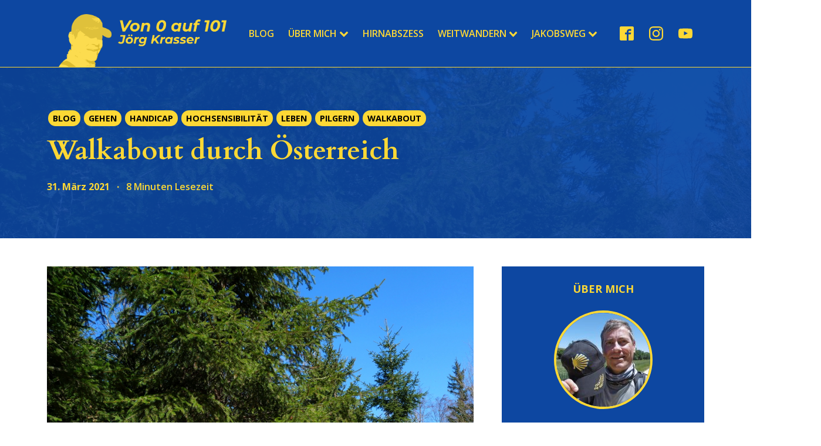

--- FILE ---
content_type: text/html; charset=UTF-8
request_url: https://www.von0auf101.com/walkabout/walkabout-durch-oesterreich/
body_size: 108510
content:
<!DOCTYPE html><html lang="de" ><head><meta charset="UTF-8"><meta name="viewport" content="width=device-width"><title>Walkabout durch Österreich - Von 0 auf 101</title><meta name="description" content="Pilgern war die beste Therapie, Corona macht das aber seit einem Jahr unmöglich. Ich werde zu Hause einen Walkabout machen." /><meta name="robots" content="index, follow, max-snippet:-1, max-image-preview:large, max-video-preview:-1" /><link rel="canonical" href="https://www.von0auf101.com/walkabout/walkabout-durch-oesterreich/" /><meta property="og:locale" content="de_DE" /><meta property="og:type" content="article" /><meta property="og:title" content="Walkabout durch Österreich - Von 0 auf 101" /><meta property="og:description" content="Pilgern war die beste Therapie, Corona macht das aber seit einem Jahr unmöglich. Ich werde zu Hause einen Walkabout machen." /><meta property="og:url" content="https://www.von0auf101.com/walkabout/walkabout-durch-oesterreich/" /><meta property="og:site_name" content="Von 0 auf 101" /><meta property="article:published_time" content="2021-03-31T03:02:00+00:00" /><meta property="article:modified_time" content="2021-04-09T18:21:38+00:00" /><meta property="og:image" content="https://www.von0auf101.com/wp-content/uploads/2021/03/IMG_20210331_025101.jpg" /><meta property="og:image:width" content="2021" /><meta property="og:image:height" content="1538" /><meta name="twitter:card" content="summary_large_image" /><meta name="twitter:label1" content="Verfasst von"><meta name="twitter:data1" content="Jörg"><meta name="twitter:label2" content="Geschätzte Lesezeit"><meta name="twitter:data2" content="8 Minuten"> <script type="application/ld+json" class="yoast-schema-graph">{"@context":"https://schema.org","@graph":[{"@type":"WebSite","@id":"https://www.von0auf101.com/#website","url":"https://www.von0auf101.com/","name":"Von 0 auf 101","description":"Mein langer Weg zur\u00fcck ins Leben nach einem Hirnabszess","potentialAction":[{"@type":"SearchAction","target":"https://www.von0auf101.com/?s={search_term_string}","query-input":"required name=search_term_string"}],"inLanguage":"de"},{"@type":"ImageObject","@id":"https://www.von0auf101.com/walkabout/walkabout-durch-oesterreich/#primaryimage","inLanguage":"de","url":"https://www.von0auf101.com/wp-content/uploads/2021/03/IMG_20210331_025101.jpg","width":2021,"height":1538},{"@type":"WebPage","@id":"https://www.von0auf101.com/walkabout/walkabout-durch-oesterreich/#webpage","url":"https://www.von0auf101.com/walkabout/walkabout-durch-oesterreich/","name":"Walkabout durch \u00d6sterreich - Von 0 auf 101","isPartOf":{"@id":"https://www.von0auf101.com/#website"},"primaryImageOfPage":{"@id":"https://www.von0auf101.com/walkabout/walkabout-durch-oesterreich/#primaryimage"},"datePublished":"2021-03-31T03:02:00+00:00","dateModified":"2021-04-09T18:21:38+00:00","author":{"@id":"https://www.von0auf101.com/#/schema/person/013e00bfaff1ed843e89bc9b6478b328"},"description":"Pilgern war die beste Therapie, Corona macht das aber seit einem Jahr unm\u00f6glich. Ich werde zu Hause einen Walkabout machen.","inLanguage":"de","potentialAction":[{"@type":"ReadAction","target":["https://www.von0auf101.com/walkabout/walkabout-durch-oesterreich/"]}]},{"@type":"Person","@id":"https://www.von0auf101.com/#/schema/person/013e00bfaff1ed843e89bc9b6478b328","name":"J\u00f6rg","image":{"@type":"ImageObject","@id":"https://www.von0auf101.com/#personlogo","inLanguage":"de","url":"https://secure.gravatar.com/avatar/696b578de1a09f1975e05469623fa8b0?s=96&d=mm&r=g","caption":"J\u00f6rg"},"sameAs":["https://www.von0auf101.com"]}]}</script> <link rel='dns-prefetch' href='//s.w.org' /><link rel="alternate" type="application/rss+xml" title="Von 0 auf 101 &raquo; Walkabout durch Österreich-Kommentar-Feed" href="https://www.von0auf101.com/walkabout/walkabout-durch-oesterreich/feed/" /><link rel='stylesheet' id='wp-block-library-css'  href='https://www.von0auf101.com/wp-includes/css/dist/block-library/style.min.css?ver=5.4.18' type='text/css' media='all' /><link rel='stylesheet' id='oxygen-css'  href='https://www.von0auf101.com/wp-content/cache/autoptimize/autoptimize_single_c2f4377d09eb261c6e8090a56df140b7.php?ver=3.2.1' type='text/css' media='all' /> <script type='text/javascript' src='https://www.von0auf101.com/wp-includes/js/jquery/jquery.js?ver=1.12.4-wp'></script> <link rel='https://api.w.org/' href='https://www.von0auf101.com/wp-json/' /><link rel="EditURI" type="application/rsd+xml" title="RSD" href="https://www.von0auf101.com/xmlrpc.php?rsd" /><link rel="wlwmanifest" type="application/wlwmanifest+xml" href="https://www.von0auf101.com/wp-includes/wlwmanifest.xml" /><meta name="generator" content="WordPress 5.4.18" /><link rel='shortlink' href='https://www.von0auf101.com/?p=35105' /><link rel="alternate" type="application/json+oembed" href="https://www.von0auf101.com/wp-json/oembed/1.0/embed?url=https%3A%2F%2Fwww.von0auf101.com%2Fwalkabout%2Fwalkabout-durch-oesterreich%2F" /><link rel="alternate" type="text/xml+oembed" href="https://www.von0auf101.com/wp-json/oembed/1.0/embed?url=https%3A%2F%2Fwww.von0auf101.com%2Fwalkabout%2Fwalkabout-durch-oesterreich%2F&#038;format=xml" /><link rel="icon" href="https://www.von0auf101.com/wp-content/uploads/2020/04/favicon-150x150.png" sizes="32x32" /><link rel="icon" href="https://www.von0auf101.com/wp-content/uploads/2020/04/favicon.png" sizes="192x192" /><link rel="apple-touch-icon" href="https://www.von0auf101.com/wp-content/uploads/2020/04/favicon.png" /><meta name="msapplication-TileImage" content="https://www.von0auf101.com/wp-content/uploads/2020/04/favicon.png" /><link href="https://fonts.googleapis.com/css?family=Open+Sans:100,200,300,400,500,600,700,800,900|Open+Sans:100,200,300,400,500,600,700,800,900|Cardo:100,200,300,400,500,600,700,800,900|Open+Sans:100,200,300,400,500,600,700,800,900|PT+Serif:100,200,300,400,500,600,700,800,900" rel="stylesheet"><link rel='stylesheet' id='oxygen-cache-85-css'  href='https://www.von0auf101.com/wp-content/cache/autoptimize/autoptimize_single_2f5868c0be70314f13ed935a9d87bc88.php?cache=1735130195&#038;ver=5.4.18' type='text/css' media='all' /><link rel='stylesheet' id='oxygen-cache-13-css'  href='https://www.von0auf101.com/wp-content/cache/autoptimize/autoptimize_single_4a900f06787ce20122a64dc3084ce7dd.php?cache=1735129744&#038;ver=5.4.18' type='text/css' media='all' /><link rel='stylesheet' id='oxygen-cache-14190-css'  href='https://www.von0auf101.com/wp-content/cache/autoptimize/autoptimize_single_f8ed7b73c3a1db8fe460debb157a14b1.php?cache=1671973237&#038;ver=5.4.18' type='text/css' media='all' /><link rel='stylesheet' id='oxygen-universal-styles-css'  href='https://www.von0auf101.com/wp-content/cache/autoptimize/autoptimize_single_07f502dc0f72fba0ce217ef60c13c2a8.php?cache=1735130195&#038;ver=5.4.18' type='text/css' media='all' /></head><body class="post-template-default single single-post postid-35105 single-format-standard  wp-embed-responsive oxygen-body" ><header id="_header-2-13" class="oxy-header-wrapper oxy-overlay-header oxy-header" ><div id="_header_row-3-13" class="oxy-header-row" ><div class="oxy-header-container"><div id="_header_left-4-13" class="oxy-header-left" ><a id="link-88-13" class="ct-link" href="https://www.von0auf101.com/" target="_self" ><img id="image-7-13" alt="" src="https://www.von0auf101.com/wp-content/uploads/2020/04/logoFinal3.png" class="ct-image"/></a></div><div id="_header_center-5-13" class="oxy-header-center" ><div id="div_block-118-13" class="ct-div-block" ><div id="-pro-menu-8-13" class="oxy-pro-menu "><div class="oxy-pro-menu-mobile-open-icon " data-off-canvas-alignment=""><svg id="-pro-menu-8-13-open-icon"><use xlink:href="#Lineariconsicon-menu"></use></svg>MENÜ</div><div class="oxy-pro-menu-container  oxy-pro-menu-dropdown-links-visible-on-mobile oxy-pro-menu-dropdown-links-toggle oxy-pro-menu-show-dropdown" data-aos-duration="400"  data-oxy-pro-menu-dropdown-animation="fade" 
 data-oxy-pro-menu-dropdown-animation-duration="0.2" 
 data-oxy-pro-menu-dropdown-links-on-mobile="toggle"><div class="menu-main-container"><ul id="menu-main" class="oxy-pro-menu-list"><li id="menu-item-44" class="menu-item menu-item-type-post_type menu-item-object-page menu-item-44"><a href="https://www.von0auf101.com/blog/">Blog</a></li><li id="menu-item-14185" class="menu-item menu-item-type-post_type menu-item-object-page menu-item-has-children menu-item-14185"><a href="https://www.von0auf101.com/ueber-mich/">Über mich</a><ul class="sub-menu"><li id="menu-item-14340" class="menu-item menu-item-type-post_type menu-item-object-page menu-item-14340"><a href="https://www.von0auf101.com/ueber-mich/">Ich stelle mich vor</a></li><li id="menu-item-13019" class="menu-item menu-item-type-post_type menu-item-object-page menu-item-has-children menu-item-13019"><a href="https://www.von0auf101.com/sport/">Sport</a><ul class="sub-menu"><li id="menu-item-13020" class="menu-item menu-item-type-post_type menu-item-object-page menu-item-13020"><a href="https://www.von0auf101.com/sport/radsport/">Radsport</a></li><li id="menu-item-13021" class="menu-item menu-item-type-post_type menu-item-object-page menu-item-13021"><a href="https://www.von0auf101.com/sport/trailrunning/">Trailrunning</a></li></ul></li><li id="menu-item-14187" class="menu-item menu-item-type-post_type menu-item-object-page menu-item-14187"><a href="https://www.von0auf101.com/videoproduktion/">Videoproduktion</a></li></ul></li><li id="menu-item-14526" class="menu-item menu-item-type-post_type menu-item-object-page menu-item-14526"><a href="https://www.von0auf101.com/hirnabszess/">Hirnabszess</a></li><li id="menu-item-61682" class="menu-item menu-item-type-post_type menu-item-object-page menu-item-has-children menu-item-61682"><a href="https://www.von0auf101.com/weitwandern/">Weitwandern</a><ul class="sub-menu"><li id="menu-item-63067" class="menu-item menu-item-type-post_type menu-item-object-page menu-item-63067"><a href="https://www.von0auf101.com/hexatrek/">HexaTrek</a></li><li id="menu-item-61681" class="menu-item menu-item-type-post_type menu-item-object-page menu-item-61681"><a href="https://www.von0auf101.com/jogle-england-nord-sud/">JOGLE – England Nord-Süd</a></li><li id="menu-item-60230" class="menu-item menu-item-type-post_type menu-item-object-page menu-item-60230"><a href="https://www.von0auf101.com/walkabout-durch-oesterreich/">WALKABOUT</a></li></ul></li><li id="menu-item-73" class="menu-item menu-item-type-post_type menu-item-object-page menu-item-has-children menu-item-73"><a href="https://www.von0auf101.com/jakobsweg/camino-frances/">Jakobsweg</a><ul class="sub-menu"><li id="menu-item-62077" class="menu-item menu-item-type-post_type menu-item-object-page menu-item-62077"><a href="https://www.von0auf101.com/jakobsweg/camino-frances/">Camino Francés</a></li><li id="menu-item-72" class="menu-item menu-item-type-post_type menu-item-object-page menu-item-72"><a href="https://www.von0auf101.com/jakobsweg/camino-del-norte/">Camino del Norte</a></li><li id="menu-item-61811" class="menu-item menu-item-type-post_type menu-item-object-page menu-item-61811"><a href="https://www.von0auf101.com/jakobsweg/camino-portugiese/">Camino Portugiese</a></li><li id="menu-item-61806" class="menu-item menu-item-type-post_type menu-item-object-page menu-item-61806"><a href="https://www.von0auf101.com/jakobsweg/via-de-la-plata/">Via de la Plata</a></li><li id="menu-item-63076" class="menu-item menu-item-type-post_type menu-item-object-post menu-item-63076"><a href="https://www.von0auf101.com/pilgern/rueckschau-auf-meinen-10en-camino-nach-dem-hirnabszess/">Camino Invierno</a></li><li id="menu-item-63077" class="menu-item menu-item-type-post_type menu-item-object-post menu-item-63077"><a href="https://www.von0auf101.com/pilgern/camino-baztan-von-bayonne-nach-pamplona/">Camino Baztan</a></li><li id="menu-item-71" class="menu-item menu-item-type-post_type menu-item-object-page menu-item-71"><a href="https://www.von0auf101.com/jakobsweg/jakobsweg-weinviertel/">Jakobsweg Weinviertel</a></li><li id="menu-item-70" class="menu-item menu-item-type-post_type menu-item-object-page menu-item-70"><a href="https://www.von0auf101.com/jakobsweg/jakobsweg-steiermark/">Jakobsweg Steiermark</a></li><li id="menu-item-69" class="menu-item menu-item-type-post_type menu-item-object-page menu-item-69"><a href="https://www.von0auf101.com/jakobsweg/wiener-wallfahrerweg/">Wiener Wallfahrerweg</a></li><li id="menu-item-58551" class="menu-item menu-item-type-custom menu-item-object-custom menu-item-58551"><a href="https://www.von0auf101.com/walkabout-durch-oesterreich/">Walkabout Austria</a></li><li id="menu-item-68" class="menu-item menu-item-type-post_type menu-item-object-page menu-item-68"><a href="https://www.von0auf101.com/jakobsweg/ausruestung/">Packliste Jakobsweg: Diese Ausrüstung nicht vergessen!</a></li><li id="menu-item-67" class="menu-item menu-item-type-post_type menu-item-object-page menu-item-67"><a href="https://www.von0auf101.com/jakobsweg/tipps/">Tipps</a></li><li id="menu-item-36" class="menu-item menu-item-type-post_type menu-item-object-page menu-item-36"><a href="https://www.von0auf101.com/gehen/">Gehen</a></li></ul></li></ul></div><div class="oxy-pro-menu-mobile-close-icon"><svg id="svg--pro-menu-8-13"><use xlink:href="#Lineariconsicon-cross"></use></svg>SCHLIEßEN</div></div></div> <script defer src="[data-uri]"></script><div id="code_block-116-13" class="ct-code-block" ></div></div></div><div id="_header_right-6-13" class="oxy-header-right" ><div id="_social_icons-10-13" class="oxy-social-icons" ><a href='https://www.facebook.com/jorg.krasser' target='_blank' class='oxy-social-icons-facebook'><svg><use xlink:href='#oxy-social-icons-icon-facebook-blank'></use></svg></a><a href='https://www.instagram.com/von0auf101' target='_blank' class='oxy-social-icons-instagram'><svg><use xlink:href='#oxy-social-icons-icon-instagram-blank'></use></svg></a><a href='https://www.youtube.com/user/jokra12' target='_blank' class='oxy-social-icons-youtube'><svg><use xlink:href='#oxy-social-icons-icon-youtube-blank'></use></svg></a></div></div></div></div><div id="_header_row-105-13" class="oxy-header-row" ><div class="oxy-header-container"><div id="_header_left-106-13" class="oxy-header-left" ><a id="link-109-13" class="ct-link" href="https://www.von0auf101.com/walkabout-durch-oesterreich/" target="_self" ><div id="fancy_icon-112-13" class="ct-fancy-icon header-sub-icon" ><svg id="svg-fancy_icon-112-13"><use xlink:href="#FontAwesomeicon-arrow-right"></use></svg></div><div id="text_block-110-13" class="ct-text-block" >WALKABOUT AUSTRIA</div><div id="fancy_icon-113-13" class="ct-fancy-icon header-sub-icon" ><svg id="svg-fancy_icon-113-13"><use xlink:href="#FontAwesomeicon-arrow-left"></use></svg></div></a><div id="div_block-115-13" class="ct-div-block" ><div id="code_block-114-13" class="ct-code-block" ><script defer type='text/javascript' src='https://storage.ko-fi.com/cdn/widget/Widget_2.js'></script><script defer src="[data-uri]"></script> </div></div></div><div id="_header_center-107-13" class="oxy-header-center" ></div><div id="_header_right-108-13" class="oxy-header-right" ></div></div></div></header><section id="section-27-14190" class=" ct-section" ><div class="ct-section-inner-wrap"></div></section><section id="section-2-14190" class=" ct-section" style="background-image:linear-gradient(rgba(13,71,161,0.91), rgba(13,71,161,0.91)), url(https://www.von0auf101.com/wp-content/uploads/2021/03/IMG_20210331_025101.jpg);background-size:auto,  cover;" ><div class="ct-section-inner-wrap"><div id="code_block-31-14190" class="ct-code-block" ><div class='oxy-post-meta-category'> <a href="https://www.von0auf101.com/category/blog/" rel="category tag">Blog</a> <a href="https://www.von0auf101.com/category/gehen/" rel="category tag">Gehen</a> <a href="https://www.von0auf101.com/category/handicap/" rel="category tag">Handicap</a> <a href="https://www.von0auf101.com/category/hochsensibilitaet/" rel="category tag">Hochsensibilität</a> <a href="https://www.von0auf101.com/category/leben/" rel="category tag">Leben</a> <a href="https://www.von0auf101.com/category/pilgern/" rel="category tag">Pilgern</a> <a href="https://www.von0auf101.com/category/walkabout/" rel="category tag">Walkabout</a></div></div><h1 id="headline-3-14190" class="ct-headline"><span id="span-4-14190" class="ct-span" >Walkabout durch Österreich</span></h1><div id="div_block-71-14190" class="ct-div-block" ><div id="text_block-11-14190" class="ct-text-block" ><span id="span-12-14190" class="ct-span" >31. März 2021</span></div><div id="text_block-76-14190" class="ct-text-block" >&nbsp;·&nbsp;</div><div id="code_block-80-14190" class="ct-code-block" >8 Minuten Lesezeit</div></div></div></section><section id="section-5-14190" class=" ct-section" ><div class="ct-section-inner-wrap"><div id="div_block-23-14190" class="ct-div-block" ><img id="image-24-14190" alt="" src="https://www.von0auf101.com/wp-content/uploads/2021/03/IMG_20210331_025101.jpg" class="ct-image"/><div id='inner_content-7-14190' class='ct-inner-content'><p>Wenn ich die letzten Jahre rückwirkend betrachte, dann war&nbsp;für die Folgen des Hirnabszesses, das Pilgern die beste Therapie. Corona macht es aber seit einem Jahr unmöglich und ich brauchte lange, um die Situation erfassen und verändern zu können. Ich musste meine Rehabilitation überdenken, neu gestalten und etwas Neues musste her. Aber wie kam ich auf den Walkabout?</p><p>Vor einigen Monaten kamen Erinnerungen an meine Australien Reisen hoch, von denen ich ein Didgeridoo mitbrachte. Ich borgte mir ein leichter zu handhabendes von meinem Bruder aus und begann zu üben.</p><p>Einher kamen mir Erinnerungen an einen Walkabout in Australien, den ich aber, um es kurz zu machen, nie verwirklichte. Die Pilgerwege in Spanien sind wegen Corona zu und auch das Losgehen von zu Hause nach Santiago ist (für mich) unmöglich. Deshalb werde ich, im Sinne eines australischen Walkabout, durch Österreich gehen. Die Kultur dahinter spricht mich an und hat mit Pilgern viel gemein.</p><figure class="wp-block-image size-large"><img src="https://www.von0auf101.com/wp-content/uploads/2021/02/p1650052.jpg" alt="Didgeridoo spielen" class="wp-image-27554" srcset="https://www.von0auf101.com/wp-content/uploads/2021/02/p1650052.jpg 800w, https://www.von0auf101.com/wp-content/uploads/2021/02/p1650052-300x200.jpg 300w, https://www.von0auf101.com/wp-content/uploads/2021/02/p1650052-768x513.jpg 768w" sizes="(max-width: 800px) 100vw, 800px" /></figure><h3>Kleine Info noch zum Anfang</h3><p>Alle Planungen sind vorläufig und gelten nicht als fix. Corona veränderte unser aller Leben und beeinflusst natürlich auch solche Touren. Auch ich plane nur unter dem Motto: Nix is fix!</p><p>Es kann jede Woche anders ausschauen, wie wir derzeit wieder sehen und danach richte ich mich. Aktuell wird es einen weiteren Lockdown nach Ostern geben und darüber hinaus. Wie es wirklich weitergeht, weiß niemand. Diese Unwägbarkeit der Situation war letztes Jahr kaum zu verstehen für mein Gehirn und ich brauchte lange, um mich an die Situation anzupassen. Mittlerweile kann ich wesentlich besser damit umgehen.</p><figure class="wp-block-image size-large"><img src="https://www.von0auf101.com/wp-content/uploads/2021/03/01021733.jpg" alt="FFP2 Maske" class="wp-image-35112" srcset="https://www.von0auf101.com/wp-content/uploads/2021/03/01021733.jpg 800w, https://www.von0auf101.com/wp-content/uploads/2021/03/01021733-300x200.jpg 300w, https://www.von0auf101.com/wp-content/uploads/2021/03/01021733-768x512.jpg 768w" sizes="(max-width: 800px) 100vw, 800px" /></figure><h3>Was ist ein Walkabout?</h3><p>Für die Aborigines hat er eine wichtige Tradition. Mittels einer "Songline", einem gesungenen Lied, wird die Heimat auf einem festgelegten Pfad durchwandert. Dieses Lied weist durch markante Beschreibungen den korrekten Weg. Es ist laut den Aborigines ihr "Traumpfad" im Land.</p><p>So eine Wanderung kann Wochen, Monate oder in manchen Fällen, auch jahrelang dauern. Man wandelt so auf den Spuren der Vorfahren. Der Walkabout ist ein Ritual und bewahrt die Kultur der Aborigines. Er gibt ihnen Identität.</p><p>Durch Veränderungen der Natur und Landschaft, wird es aber immer schwieriger, dieses Ritual aufrechtzuerhalten. Baumaßnahmen, Häuserbau, Landschaftsbau und andere Veränderungen gleichen einem Heimatverlust und einem Verlust der Identität. Traditionelle Aborigines leben entlang ihrer bekannten "Songline", es ist ihre normale Lebensweise. Sesshafte Aborigines benutzen den Walkabout, um ihre Identität zu bewahren.</p><figure class="wp-block-image size-large"><img src="https://www.von0auf101.com/wp-content/uploads/2021/03/01011031-1.jpg" alt="Walkabout durch Österreich
" class="wp-image-35111" srcset="https://www.von0auf101.com/wp-content/uploads/2021/03/01011031-1.jpg 800w, https://www.von0auf101.com/wp-content/uploads/2021/03/01011031-1-300x169.jpg 300w, https://www.von0auf101.com/wp-content/uploads/2021/03/01011031-1-768x433.jpg 768w" sizes="(max-width: 800px) 100vw, 800px" /><figcaption>Walkabout durch Österreich</figcaption></figure><p>Für mich hat dieser Walkabout den Sinn, meine eigene Identität wiederzufinden.</p><h3>Der Österreichische Walkabout</h3><p>Vorbild ist der Australische, allerdings adaptiert auf Österreich und besonders auf mich. Am Jakobsweg in Spanien konnte ich schon eine gute Grundlage dafür bilden, er war ja auch so etwas wie ein Walkabout. Den ersten Camino ging ich, um mich wieder selbst zu finden. Der Hirnabszess nahm mir jede Identität, sodass ich nicht wusste, wer ich eigentlich bin. Mein Leben bestand nur aus Therapie, wer war aber ich?</p><p>Mich mit Behinderung wieder im Leben zu finden, ist mir bis heute in Ansätzen gelungen. Es wurde wichtig, trotzdem jeden Tag mit Freude und Glücklichsein zu erleben. Das ist die Grundlage für Heilung. Da mein Gehirn nicht mehr so arbeitet wie vorher, wurde die Bewegung immer wichtiger. Gleichzeitig hilft das Gehen auch dem Denken. Die Bewegung des Körpers überträgt sich auf das Gehirn und diese Bewegung unterstützt das Denken.</p><p>Corona tat dann allerdings das seine dazu, dass ich mich quasi wieder an den Anfang begeben musste. Ich nenne es immer wieder "das Leben lernen". Von einem Tag auf den anderen, konnte ich das nicht mehr. Aber wie damit umgehen? Ich fühlte mich in die Anfänge des Hirnabszesses zurückversetzt.</p><figure class="wp-block-image size-large"><img src="https://www.von0auf101.com/wp-content/uploads/2021/03/IMG_20210302_055652_914-1024x1024.jpg" alt="Der österreichische Walkabout" class="wp-image-35113" srcset="https://www.von0auf101.com/wp-content/uploads/2021/03/IMG_20210302_055652_914-1024x1024.jpg 1024w, https://www.von0auf101.com/wp-content/uploads/2021/03/IMG_20210302_055652_914-300x300.jpg 300w, https://www.von0auf101.com/wp-content/uploads/2021/03/IMG_20210302_055652_914-150x150.jpg 150w, https://www.von0auf101.com/wp-content/uploads/2021/03/IMG_20210302_055652_914-768x768.jpg 768w, https://www.von0auf101.com/wp-content/uploads/2021/03/IMG_20210302_055652_914.jpg 1080w" sizes="(max-width: 1024px) 100vw, 1024px" /><figcaption><strong>Der österreichische Walkabout</strong></figcaption></figure><h3>Leben lernen</h3><p>Seit Februar 2019 arbeite ich speziell daran. Ich sollte lernen, Freunde zu treffen, mit dem Zug zu fahren und ins Kino zu gehen. Therapie sollte seine eigene Zeit bekommen, der Rest war Leben.</p><p>Am Camino del Norte bekam ich nach drei Wochen Gehen, wieder das Gefühl zu spüren, was Leben heißt. Der Herbst wurde eine Entdeckung des Lebens. Gleich darauf, im Februar 2020 am Camino Frances, besuchte ich dann zum ersten Mal die <a href="https://www.von0auf101.com/pilgern/der-wintercamino-frances-in-bildern-erzaehlt/">Kathedrale in Santiago</a> und das Pilger-Museum. Pilger-Freunde begleiteten mich und ich überwand meine Vermeidung und Hochsensibilität. Ich hatte solche Freude am Entdecken des Lebens gefunden.</p><h3>Corona</h3><p>Nach meiner Heimkehr vom Camino, war plötzlich Social Distancing, Abstand halten und Regeln einhalten angesagt, die mich und mein Gehirn überforderten. Ich flüchtete mich in die körperliche Therapie, denn "das Leben lernen", war mir unmöglich geworden. Ich musste neue Strategien und Routinen lernen, für die ich lange brauchte, bis ich sie verinnerlicht hatte.</p><p>Wichtig ist, "Leben unter neuen Voraussetzungen", zu lernen. Dabei war ich doch nur kurz vorher im Begriff, mich selbst wiederzufinden. Also alles neu und zurück an den Start.</p><h3>Wandern bei Corona</h3><p>Schon im letzten Jahr begann ich alle Berge meiner Umgebung zu erkunden. Berge, die ich früher nicht einmal kannte, wurden meine neue Spielwiese, um weiterhin Gehen zu lernen. Ich versuchte mich auch an heimischen Pilgerwegen, war zum Beispiel für wenige Tage am <a href="https://www.von0auf101.com/pilgern/der-weststeirische-jakobsweg-mit-sonne-regen-und-gewitter/">Weststeirischen</a> und am <a href="https://www.von0auf101.com/pilgern/der-jakobsweg-burgenland-als-auszeit/">Burgenländischen Jakobsweg</a> unterwegs.</p><p>Wie lange Corona dauern würde, konnte damals niemand abschätzen. Diese Ungewissheit war nicht leicht zu verarbeiten, soweit konnte mein Gehirn nicht denken. Ich begann aus diesem Grund mit Übernachtungen im Zelt oder Biwaksack, musste aber recht bald einsehen, dass mein Körper noch nicht so weit war. So landete ich wieder beim körperlichen Training, um mich zu festigen.&nbsp;Schleichend verließ mich aber die Konzentration. Es ging immer schlechter Bücher zu lesen oder zu schreiben.</p><p>Die Langsamkeit hält mich weiterhin gefangen, alles schnelle, wie das Laufen, funktioniert noch immer nicht. So bleibt Wandern und Pilgern meine Tätigkeit, immer auch mit dem Gedanken dahinter, mein Denkvermögen zu verbessern. Das Denken hat seit dem ersten Corona-Lockdown sehr darunter gelitten.</p><figure class="wp-block-image size-large"><img src="https://www.von0auf101.com/wp-content/uploads/2021/03/01021916.jpg" alt="Wandern als Therapie" class="wp-image-35114" srcset="https://www.von0auf101.com/wp-content/uploads/2021/03/01021916.jpg 800w, https://www.von0auf101.com/wp-content/uploads/2021/03/01021916-300x200.jpg 300w, https://www.von0auf101.com/wp-content/uploads/2021/03/01021916-768x512.jpg 768w" sizes="(max-width: 800px) 100vw, 800px" /></figure><h3>Walkabout durch Österreich</h3><p>Austria - Australien und dazu der Walkabout. Diese Idee reifte in mir immer mehr. Meine "Songline" sollte eine Verbindung zwischen den entferntesten Punkten Österreichs, in allen vier Himmelsrichtungen, sein. Als Trailrunner wäre ich gelaufen, so wird es aber ein Thruehike, also ein Weitwanderweg. Da ich noch immer unter der Muskelschwäche leide, werde ich trotzdem kaum mehr Gepäck tragen, als ich es laufend gemacht hätte.&nbsp;Ultra light ist das Zauberwort.</p><p>Mein Weg führt mich von Judendorf zunächst am Neusiedlersee vorbei, zum östlichsten Punkt von Österreich, Deutsch-Jahrndorf. Von dort geht es, zum Teil auf Jakobswegen, bis zum nördlichsten Punkt, in die Nähe von Haugschlag, an der Grenze zu Tschechien.</p><p>Dann warten einige Berge auf dem Weg zum westlichsten Ort, Bangs in Vorarlberg, unter anderem wird der Arlberg überquert. Wieder retour, wartet der anstrengendste Teil des Weges, die Überquerung der hohen Tauern, zum südlichsten Punkt, in Vellach. Von dort geht es nach Hause, in die Steiermark.</p><p>Der Weg ist grob 2.000 km lang. Viele Änderungen vor Ort werden die Strecke aber auf bis zu 2.500 Kilometer anwachsen lassen.</p><figure class="wp-block-image size-large"><img src="https://www.von0auf101.com/wp-content/uploads/2021/03/Übersicht-der-Tour_Höhenmeter-1024x428.png" alt="Walkabout durch Austria, not Australia!" class="wp-image-35233" srcset="https://www.von0auf101.com/wp-content/uploads/2021/03/Übersicht-der-Tour_Höhenmeter-1024x428.png 1024w, https://www.von0auf101.com/wp-content/uploads/2021/03/Übersicht-der-Tour_Höhenmeter-300x125.png 300w, https://www.von0auf101.com/wp-content/uploads/2021/03/Übersicht-der-Tour_Höhenmeter-768x321.png 768w, https://www.von0auf101.com/wp-content/uploads/2021/03/Übersicht-der-Tour_Höhenmeter.png 1352w" sizes="(max-width: 1024px) 100vw, 1024px" /><figcaption>Walkabout durch Austria, not Australia!</figcaption></figure><h3>Die Idee</h3><p>Auf die Idee brachte mich der amerikanische <a href="http://www.rickeygates.com/">Ultraläufer Rickey Gates</a>. Er hat 2017, bei der Amtsübernahme von Donald Trump, die USA zu Fuß durchquert und sich die Stimmung der Menschen auf seinem 5.000 Kilometer langen Weg angeschaut. Für ihn war damals eine wichtige Frage, wie ist die Stimmung im Land, nach der Amtsübernahme von Donald Trump.</p><p>Seine Begegnungen hat er eindrucksvoll in seinem Buch festgehalten.</p><figure class="wp-block-image size-large"><img src="https://www.von0auf101.com/wp-content/uploads/2021/03/IMG_20210329_211155.jpg" alt="" class="wp-image-35115" srcset="https://www.von0auf101.com/wp-content/uploads/2021/03/IMG_20210329_211155.jpg 637w, https://www.von0auf101.com/wp-content/uploads/2021/03/IMG_20210329_211155-239x300.jpg 239w" sizes="(max-width: 637px) 100vw, 637px" /></figure><p>Für mich steht an erster Stelle, nach fünf endlosen Jahren der Rehabilitation, endlich wieder meinen Platz im Leben zu finden. Der "Walkabout durch Austria", soll ein weitere Schritt dazu werden. Das ist die vorrangige Idee dazu.</p><p>Es interessiert mich aber auch, wie sehr Corona die Stimmung im Land verändert hat? Es sind viele Ähnlichkeiten mit seinem Lauf durch Amerika, nach der Amtsübernahme von Trump, weiche das Land gespalten hat.</p><h3>Mit Behinderung am Walkabout</h3><p>Vor Corona bin ich immer wieder von der Straße weg zum Übernachten eingeladen worden. In der Corona-Zeit bin ich mir nicht mehr sicher, ob das möglich ist. Es wird interessant, das Erleben zu dürfen, besonders mit Behinderung, meiner Hochsensibilität und der veränderten Wahrnehmung.&nbsp;Natürlich werde ich nichts herausfordern, denn in erster Linie muss ich auf mich schauen und wie ich mit den Folgen des Hirnabszesses zurechtkomme.</p><p>Mein Gehen schaut von außen ja schon recht gut aus, aber niemand kann erkennen, welcher Aufwand dazu noch immer nötig ist. Meine Behinderung ist ja geblieben.&nbsp;Die fehlende Propriozeption verlangt mir große Konzentration ab, gehen zu können und Konzentration ist Energie. Energie, die ich noch immer genau einteilen muss, um über den Tag zu kommen. Auch wenn es so ist, bin ich froh und dankbar dafür, überhaupt gehen zu können. Es hat mir das Leben zurückgebracht.</p><p>Was anderes sind Begegnungen mit Menschen. Sie sind mir auch wichtig. Es wird anders als früher, aber trotzdem nicht weniger intensiv. Wie gehe ich mit den neuen Umgangsregeln um? Traue ich mich auf Menschen zugehen?</p><p>Es wird weniger in den Städten sein, die ich sowieso vermeiden werde, als vielmehr am Land. Die Bäuerin beim Wiese mähen, der Wanderer unterwegs, der Briefträger und so weiter. Mich interessiert: Wie sehen sie Corona, was hat sich in ihrem Leben verändert und was würden sie sich wünschen?</p><h3>Der Ablauf</h3><p>Als Zeitrahmen ist das Frühjahr bis Sommer vorgesehen. Losmarschieren würde ich gerne am 1. Mai, da aber Corona nicht berechenbar ist, lasse ich es mir offen, wann es wirklich losgeht. Ich werde mich spontan entscheiden. Einziges Limit, ich muss schauen, dass ich im Sommer durchkomme, ehe es im September zu kalt in den Bergen wird.</p><p>Die Dauer wird zwei bis drei Monate betragen. Da ich es nicht mit Pilgern in Spanien vergleichen kann, werde ich auch diesmal, wie eigentlich immer bisher, alles auf mich zukommen lassen. Was ich jedoch im Auge behalten werde, wenn es gar nicht geht, werde ich abbrechen und aufhören. Meine persönliche Gesundheit steht an erster Stelle, den die Tour hat ja den Sinn, mich darin zu verbessern.&nbsp;</p><h3>Ultra light Hiking</h3><p>Zelt, Schlaf- und Biwaksack werden meine bevorzugte Übernachtung sein. Ultra light (Run-)Hiking habe ich schon lange vorher betrieben. Als Trailrunner  war ich immer darum bemüht, mit leichtem Equipment unterwegs zu sein.</p><p> Ich habe allerdings vor, mir alle paar Tage ein Zimmer zu nehmen, sofern etwas offen hat. Ein bisschen Komfort darf sein. Eine warme Dusche, Strom für Handy und Fotoapparat und ein Bett für bessere Erholung.</p><p>Da ich vorhabe zu fotografieren, muss ich mit dem Strom haushalten. Ich habe eine kleine Powerbank bei mir und für den Notfall ein Solarpaneel, damit bin ich begrenzt autark. Allein der Fotoapparat mit Stromversorgung wiegt allerdings einen Kilogramm.</p><p>Ich habe lange überlegt, wegen des Gewichts nur mit dem Handy zu gehen. Da kam aber mein ursprünglicher Beruf als Videojournalist durch und ich entschied mich dagegen. Aber wer weiß, ich reagiere zu spontan und vielleicht gehe ich doch mit leichterem Gepäck! 🙂</p><figure class="wp-block-image size-large"><img src="https://www.von0auf101.com/wp-content/uploads/2021/03/IMG_20210324_083012.jpg" alt="Mit Fotoapparat am Walkabout" class="wp-image-35116" srcset="https://www.von0auf101.com/wp-content/uploads/2021/03/IMG_20210324_083012.jpg 800w, https://www.von0auf101.com/wp-content/uploads/2021/03/IMG_20210324_083012-300x225.jpg 300w, https://www.von0auf101.com/wp-content/uploads/2021/03/IMG_20210324_083012-768x576.jpg 768w" sizes="(max-width: 800px) 100vw, 800px" /></figure><p>Ob ich einen Kocher mitnehme, hängt davon ab, ob ich offene Gaststätten vorfinde. Ihn zu Hause zu lassen, wäre in jedem Fall eine Gewichtsersparnis. Mit dem Gewicht bin ich am absoluten Limit für mich, aber es ist trotzdem mehr, als im normalen Fall. Die Nachwirkungen des Hirnabszesses lassen mich ein paar extra Sachen einpacken, weil mein Körper noch immer anders reagiert wie früher.</p><p>Die gesamte Ausrüstung werde ich noch gesondert vorstellen. Das Basisgewicht des Rucksacks wiegt im Moment 5 kg, inklusive Fotoapparat, aber ohne Wasser und Verpflegung.</p><h3>Vorbereitung&nbsp;</h3><p>Allein die Vorbereitung war bisher eine sehr gute Therapie für mein Gehirn. Das richtige Material zu finden und zu bewerten, die Streckenplanung und das zu Corona-Zeiten.</p><p>Viele Kleinigkeiten müssen bedacht sein, denn ich stecke es nicht mehr so leicht weg, wenn etwas fehlt. Der Hirnabszess bzw. die Behinderung verzeihen keine großen Fehler. Es wird sich zeigen, wie ich das Übernachten im Freien dieses Jahr vertrage. Keine zu großen Kilometerleistungen sind am Anfang wichtig, denn obwohl mir dieser direkte Kontakt mit der Natur guttut, kostet mir das Nächtigen Energie.&nbsp;</p><figure class="wp-block-image size-large"><img src="https://www.von0auf101.com/wp-content/uploads/2021/03/IMG_20210324_223242.jpg" alt="An der Mur" class="wp-image-35117" srcset="https://www.von0auf101.com/wp-content/uploads/2021/03/IMG_20210324_223242.jpg 800w, https://www.von0auf101.com/wp-content/uploads/2021/03/IMG_20210324_223242-300x200.jpg 300w, https://www.von0auf101.com/wp-content/uploads/2021/03/IMG_20210324_223242-768x512.jpg 768w" sizes="(max-width: 800px) 100vw, 800px" /></figure><p>Auch wenn noch alles unabsehbar ist, freue ich mich auf den Walkabout. Er soll mich wieder, trotz Corona, ein wenig näher an das Leben zurückbringen. Mein persönlicher Lockdown beträgt immerhin schon 5 Jahre. Auf der einen Seite kann ich oft besser damit umgehen, auf der anderen fehlt mir mittlerweile besonders der soziale Kontakt und das Leben, so wie es mittlerweile allen fehlt.</p><blockquote class="wp-block-quote"><p><em><strong>Auf jedem Fall beginnt das Abenteuer, wo Pläne enden!</strong></em></p></blockquote><hr class="wp-block-separator"/><p></p></div><div id="div_block-38-14190" class="ct-div-block" ><div id="text_block-42-14190" class="ct-text-block" >Teile meinen Blogartikel</div><div id="div_block-52-14190" class="ct-div-block" ><a id="link-61-14190" class="ct-link share-icon-link-wrapper" href="https://www.facebook.com/sharer/sharer.php?u=https://www.von0auf101.com" target="_blank" ><div id="fancy_icon-58-14190" class="ct-fancy-icon post-share-icon" ><svg id="svg-fancy_icon-58-14190"><use xlink:href="#FontAwesomeicon-facebook-official"></use></svg></div></a><a id="link-63-14190" class="ct-link share-icon-link-wrapper" href="https://www.twitter.com/share" target="_blank" ><div id="fancy_icon-59-14190" class="ct-fancy-icon post-share-icon" ><svg id="svg-fancy_icon-59-14190"><use xlink:href="#FontAwesomeicon-twitter"></use></svg></div></a><a id="link-65-14190" class="ct-link share-icon-link-wrapper" href="mailto:info@example.com?&#038;subject=&#038;body=https://www.von0auf101.com" target="_self" ><div id="fancy_icon-60-14190" class="ct-fancy-icon post-share-icon" ><svg id="svg-fancy_icon-60-14190"><use xlink:href="#FontAwesomeicon-envelope"></use></svg></div></a></div></div><div id="div_block-32-14190" class="ct-div-block" ><div id="code_block-35-14190" class="ct-code-block" ></div><div id="code_block-37-14190" class="ct-code-block" ><div class='previous-next-wrapper post-prev-wrapper'><p class='next-prev-label'>« VORHERIGER ARTIKEL</p><a href="https://www.von0auf101.com/leben/traumaverarbeitung-5-jahre-nach-dem-hirnabszess/" rel="prev">Traumaverarbeitung - 5 Jahre nach dem Hirnabszess</a></div><div style='width: 48px'></div><div class='previous-next-wrapper post-next-wrapper'><p class='next-prev-label'>NÄCHSTER ARTIKEL »</p><a href="https://www.von0auf101.com/walkabout/walkabout-gehen-als-sinn-im-leben/" rel="next">Walkabout - Gehen als Sinn im Leben!</a></div></div></div><div id="_comment_form-30-14190" class="oxy-comment-form" ><div id="respond" class="comment-respond"><h3 id="reply-title" class="comment-reply-title">Schreibe einen Kommentar <small><a rel="nofollow" id="cancel-comment-reply-link" href="/walkabout/walkabout-durch-oesterreich/#respond" style="display:none;">Antwort abbrechen</a></small></h3><form action="https://www.von0auf101.com/wp-comments-post.php" method="post" id="commentform" class="comment-form"><p class="comment-notes"><span id="email-notes">Deine E-Mail-Adresse wird nicht veröffentlicht.</span> Erforderliche Felder sind mit <span class="required">*</span> markiert</p><p class="comment-form-comment"><label for="comment">Kommentar</label><textarea autocomplete="new-password"  id="e26c7f8dfd"  name="e26c7f8dfd"   cols="45" rows="8" maxlength="65525" required="required"></textarea><textarea id="comment" aria-label="hp-comment" aria-hidden="true" name="comment" autocomplete="new-password" style="padding:0 !important;clip:rect(1px, 1px, 1px, 1px) !important;position:absolute !important;white-space:nowrap !important;height:1px !important;width:1px !important;overflow:hidden !important;" tabindex="-1"></textarea><script data-noptimize>document.getElementById("comment").setAttribute( "id", "a2f028d660b949494a88c9087b282424" );document.getElementById("e26c7f8dfd").setAttribute( "id", "comment" );</script></p><p class="comment-form-author"><label for="author">Name <span class="required">*</span></label> <input id="author" name="author" type="text" value="" size="30" maxlength="245" required='required' /></p><p class="comment-form-email"><label for="email">E-Mail-Adresse <span class="required">*</span></label> <input id="email" name="email" type="text" value="" size="30" maxlength="100" aria-describedby="email-notes" required='required' /></p><p class="comment-form-url"><label for="url">Website</label> <input id="url" name="url" type="text" value="" size="30" maxlength="200" /></p><p class="comment-form-cookies-consent"><input id="wp-comment-cookies-consent" name="wp-comment-cookies-consent" type="checkbox" value="yes" /> <label for="wp-comment-cookies-consent">Meinen Namen, meine E-Mail-Adresse und meine Website in diesem Browser für die nächste Kommentierung speichern.</label></p><p class="form-submit"><input name="submit" type="submit" id="submit" class="submit" value="Kommentar abschicken" /> <input type='hidden' name='comment_post_ID' value='35105' id='comment_post_ID' /> <input type='hidden' name='comment_parent' id='comment_parent' value='0' /></p></form></div></div><div id="_comments-29-14190" class="oxy-comments" ><h3 class="comments-title"> 3 comments on &#8220;Walkabout durch Österreich&#8221;</h3><ol class="comments-list"><li id="comment-939" class="comment even thread-even depth-1 parent"><article id="div-comment-939" class="comment-body"><footer class="comment-meta"><div class="comment-author vcard"> <img alt='' src='https://secure.gravatar.com/avatar/d8e2156937df2061f8a8e5b5e725c5fb?s=100&#038;d=mm&#038;r=g' srcset='https://secure.gravatar.com/avatar/d8e2156937df2061f8a8e5b5e725c5fb?s=200&#038;d=mm&#038;r=g 2x' class='avatar avatar-100 photo' height='100' width='100' /> <b class="fn">Christiane</b> <span class="says">sagt:</span></div><div class="comment-metadata"> <a href="https://www.von0auf101.com/walkabout/walkabout-durch-oesterreich/#comment-939"> <time datetime="2021-03-31T09:26:13+02:00"> 31. März 2021 um 9:26 Uhr </time> </a></div></footer><div class="comment-content"><p>Hallo Jörg ,<br /> Man merkt beim Lesen richtig, dass dir dein neues Projekt viel Antrieb gibt und wie hochmotiviert du bist . Zwischen den Zeilen nehme ich wahr, dass deine Grundstimmung positiver geworden ist . In deinen Sätzen ist mehr Leichtigkeit, was auch sicherlich damit zu tun hat, dass wir die dunkle und kalte Jahreszeit überwunden haben. Man spürt bei dir, —analog wie in der Natur im Frühling -,  dass „dein Leben“ in dir zu wachsen beginnt.  Das Wort „Therapie“ hast du dieses Mal viel weniger verwendet, ich finde das ist ein ganz gutes Zeichen, dass du auf dem richtigen Weg bist .<br /> Du gehst sehr realistisch an das Projekt ran. Insofern, wenn die äußeren Bedingungen gesegnet 😇 sind und du mit deinem Gepäck auf Dauer klar kommst, bin ich sehr zuversichtlich, dass dein Projekt gelingen wird.  Es ist vernünftig, dass du in allem flexibel bleiben willst . Ich wünsche dir für dein Projekt gutes Gelingen in der Ausführung und vor allem Lebensfreude, denn die wird dich körperlich wie geistig am meisten weiterbringen . Ich freue mich schon über deine Walkabout-Berichte. Dein Schutzengel wird gut auf dich aufpassen 👼🍀🍀🍀. Die kleine Gina 🐕 wird dich 😢vermissen, wenn sie so lange ihren Ruhepol nicht mehr hat.</p></div><div class="reply"><a rel='nofollow' class='comment-reply-link' href='#comment-939' data-commentid="939" data-postid="35105" data-belowelement="div-comment-939" data-respondelement="respond" aria-label='Auf Christiane antworten'>Antworten</a></div></article><ol class="children"><li id="comment-943" class="comment byuser comment-author-joergkrasser bypostauthor odd alt depth-2"><article id="div-comment-943" class="comment-body"><footer class="comment-meta"><div class="comment-author vcard"> <img alt='' src='https://secure.gravatar.com/avatar/696b578de1a09f1975e05469623fa8b0?s=100&#038;d=mm&#038;r=g' srcset='https://secure.gravatar.com/avatar/696b578de1a09f1975e05469623fa8b0?s=200&#038;d=mm&#038;r=g 2x' class='avatar avatar-100 photo' height='100' width='100' /> <b class="fn"><a href='https://www.von0auf101.com' rel='external nofollow ugc' class='url'>Jörg</a></b> <span class="says">sagt:</span></div><div class="comment-metadata"> <a href="https://www.von0auf101.com/walkabout/walkabout-durch-oesterreich/#comment-943"> <time datetime="2021-04-01T06:44:33+02:00"> 1. April 2021 um 6:44 Uhr </time> </a></div></footer><div class="comment-content"><p>Danke! Ja, es gibt mir Auftrieb. Ich brauche endlich was anderes als Therapie, auch wenn es das noch ist.<br /> Mal sehen, wie sich Corona weiterentwickelt?</p><p>LG Jörg</p></div><div class="reply"><a rel='nofollow' class='comment-reply-link' href='#comment-943' data-commentid="943" data-postid="35105" data-belowelement="div-comment-943" data-respondelement="respond" aria-label='Auf Jörg antworten'>Antworten</a></div></article></li></ol></li><li id="comment-1026" class="pingback even thread-odd thread-alt depth-1"><article id="div-comment-1026" class="comment-body"><footer class="comment-meta"><div class="comment-author vcard"> <b class="fn"><a href='https://www.von0auf101.com/walkabout/walkabout-judendorf-neusiedl-teil-1/' rel='external nofollow ugc' class='url'>Walkabout durch Austria - Teil 1 / Judendorf - Neusiedl 230 km -</a></b> <span class="says">sagt:</span></div><div class="comment-metadata"> <a href="https://www.von0auf101.com/walkabout/walkabout-durch-oesterreich/#comment-1026"> <time datetime="2021-05-15T06:42:45+02:00"> 15. Mai 2021 um 6:42 Uhr </time> </a></div></footer><div class="comment-content"><p>[&#8230;]   WALKABOUT AUSTRIA  Blog Gehen Handicap Leben Lifestyle Motivation Pilgern Trailrunning [&#8230;]</p></div><div class="reply"><a rel='nofollow' class='comment-reply-link' href='#comment-1026' data-commentid="1026" data-postid="35105" data-belowelement="div-comment-1026" data-respondelement="respond" aria-label='Auf Walkabout durch Austria - Teil 1 / Judendorf - Neusiedl 230 km - antworten'>Antworten</a></div></article></li></ol><div class="comments-navigation"><div class='previous-comments-link'></div><div class='next-comments-link'></div></div></div></div><div id="div_block-6-14190" class="ct-div-block" ><div id="div_block-20-85" class="ct-div-block" ><div id="div_block-1-85" class="ct-div-block sidebar-block" ><div id="div_block-10-85" class="ct-div-block sidebar-border" ><div id="text_block-2-85" class="ct-text-block sidebar-heading" >ÜBER MICH</div><img id="image-6-85" alt="" src="https://www.von0auf101.com/wp-content/uploads/2020/04/P1010447_cut_small-min-160x160-1.jpg" class="ct-image"/><div id="text_block-4-85" class="ct-text-block" >Willkommen in meiner Welt des Neuanfangs! Ich bin Jörg und nachdem ein Hirnabszess mein Leben auf den Kopf gestellt hat, teile ich hier meine Erfahrungen und Erkenntnisse zu Gesundheit, Natur und dem heilenden Potenzial des Gehens und Pilgerns. Schreib mir gerne eine E-Mail, hinterlasse Kommentare oder begleite mich auf meinem Weg. Dein Interesse ist ein wertvoller Beitrag zu meiner Reise. Vielen Dank dafür!</div><div id="text_block-8-85" class="ct-text-block" >Jörg Krasser</div></div></div><div id="div_block-24-85" class="ct-div-block sidebar-block" ><div id="div_block-25-85" class="ct-div-block sidebar-border" ><div id="_social_icons-30-85" class="oxy-social-icons" ><a href='https://www.facebook.com/jorg.krasser' target='_blank' class='oxy-social-icons-facebook'><svg><use xlink:href='#oxy-social-icons-icon-facebook-blank'></use></svg></a><a href='https://www.youtube.com/user/jokra12' target='_blank' class='oxy-social-icons-youtube'><svg><use xlink:href='#oxy-social-icons-icon-youtube-blank'></use></svg></a></div></div></div><div id="div_block-36-85" class="ct-div-block sidebar-block" ><div id="div_block-37-85" class="ct-div-block sidebar-border" ><div id="code_block-39-85" class="ct-code-block" ><div id="nk-maillist"><form action="https://von0auf101.us20.list-manage.com/subscribe/post?u=80b46c9beb608bdabacbbea05&amp;id=daf6891940" method="POST"> <input type="hidden" name="u" value="80b46c9beb608bdabacbbea05"> <input type="hidden" name="id" value="daf6891940"> <span id="newsletter-head">Newsletter abonnieren</span> <label for="MERGE0" id="nk-first-label" class="nk-textlabel">E-Mail-Adresse</label> <input type="email" required="" id="nk-mail-input" autocapitalize="off" autocorrect="off" name="MERGE0" size="25" value=""><div style="display: flex;"> <label class="nk-container"> <input type="checkbox" required name="gdpr[43133]"> <span class="nk-checkmark"></span> </label> <label for="nk-email-agree" id="nk-checkbox-text">Ja, ich will den Newsletter mit Benachrichtigungen zu neuen Artikeln abonnieren. Ich stimme der <a href="https://www.von0auf101.com/datenschutz/" target="_blank">Datenschutzerklärung</a> zu.</label></div> <input type="submit" value="Newsletter abonnieren"><p id="nk-mail-legal">Hinweise zu der von der Einwilligung mitumfassten Erfolgsmessung, dem Einsatz des Versanddienstleisters MailChimp, Protokollierung der Anmeldung und deinen Widerrufsrechten erhältst du in meiner <a href="https://www.von0auf101.com/datenschutz/" target="_blank">Datenschutzerklärung</a>.</p></form></div></div></div></div><div id="div_block-40-85" class="ct-div-block sidebar-block" ><div id="div_block-41-85" class="ct-div-block sidebar-border" ><div id="text_block-47-85" class="ct-text-block sidebar-heading" >NEUESTER BLOGARTIKEL</div><div id="_posts_grid-46-85" class='oxy-easy-posts oxy-posts-grid' ><div class='oxy-posts'><div class='oxy-post'><div class='oxy-post-meta'></div> <a href='https://www.von0auf101.com/leben/was-regulation-fuer-mich-bedeutet-zehn-jahre-nach-dem-hirnabszess/' class='oxy-image-wrapper'><div class='oxy-post-meta-date oxy-post-meta-item'> 2. Januar</div> <img src='https://www.von0auf101.com/wp-content/uploads/2026/01/IMG_20260101_154447-min-scaled.jpg' class='oxy-post-image' /></a> <a class='oxy-post-title' href='https://www.von0auf101.com/leben/was-regulation-fuer-mich-bedeutet-zehn-jahre-nach-dem-hirnabszess/'>Was Regulation für mich bedeutet – zehn Jahre nach dem Hirnabszess</a> <a href='https://www.von0auf101.com/leben/was-regulation-fuer-mich-bedeutet-zehn-jahre-nach-dem-hirnabszess/' class='oxy-read-more-latest'>ZUM ARTIKEL</a></div></div></div></div></div><div id="div_block-55-85" class="ct-div-block sidebar-block" ><div id="div_block-56-85" class="ct-div-block sidebar-border" ><div id="text_block-57-85" class="ct-text-block sidebar-heading" >Aus dem Rollstuhl zu Fuß um die Welt „MENSCHEN IM POTRÄT“</div><div id="video-60-85" class="ct-video" ><div class="oxygen-vsb-responsive-video-wrapper"><iframe src="https://www.youtube.com/embed/80fj2DeyeZc?si=ycddGUP9GIeK2T03" frameborder="0" webkitallowfullscreen mozallowfullscreen allowfullscreen></iframe></div></div><div id="text_block-76-85" class="ct-text-block sidebar-heading" >Teil 2: Aus dem Rollstuhl zu Fuß auf den Jakobsweg</div><div id="video-75-85" class="ct-video" ><div class="oxygen-vsb-responsive-video-wrapper"><iframe src="https://www.youtube.com/embed/H7trJ1Jf-O4" frameborder="0" webkitallowfullscreen mozallowfullscreen allowfullscreen></iframe></div></div></div></div><div id="div_block-71-85" class="ct-div-block sidebar-block" ><div id="div_block-72-85" class="ct-div-block sidebar-border" ><div id="text_block-73-85" class="ct-text-block sidebar-heading" >BEITRAG AUF PULS4 „STARKE MENSCHEN“, KRASSER JÖRG</div><div id="video-74-85" class="ct-video" ><div class="oxygen-vsb-responsive-video-wrapper oxygen-vsb-responsive-video-wrapper-custom"><iframe width="560" height="315" src="https://www.youtube-nocookie.com/embed/RBjL6J7-8cw" frameborder="0" allow="accelerometer; autoplay; encrypted-media; gyroscope; picture-in-picture" allowfullscreen></iframe></div></div></div></div><div id="div_block-61-85" class="ct-div-block sidebar-block" ><div id="div_block-62-85" class="ct-div-block sidebar-border" ><div id="text_block-63-85" class="ct-text-block sidebar-heading" >EIGER ULTRA TRAIL 2013</div><div id="video-64-85" class="ct-video" ><div class="oxygen-vsb-responsive-video-wrapper oxygen-vsb-responsive-video-wrapper-custom"><iframe width="560" height="315" src="https://www.youtube-nocookie.com/embed/4lXWhTVQGrg" frameborder="0" allow="accelerometer; autoplay; encrypted-media; gyroscope; picture-in-picture" allowfullscreen></iframe></div></div></div></div><div id="div_block-65-85" class="ct-div-block sidebar-block" ><div id="div_block-66-85" class="ct-div-block sidebar-border" ><div id="widget-70-85" class="ct-widget" ><div class="widget widget_archive"><h2 class="widgettitle">Archiv</h2> <label class="screen-reader-text" for="archives-dropdown--1">Archiv</label> <select id="archives-dropdown--1" name="archive-dropdown"><option value="">Monat auswählen</option><option value='https://www.von0auf101.com/2026/01/'> Januar 2026 &nbsp;(1)</option><option value='https://www.von0auf101.com/2025/11/'> November 2025 &nbsp;(1)</option><option value='https://www.von0auf101.com/2025/09/'> September 2025 &nbsp;(4)</option><option value='https://www.von0auf101.com/2025/08/'> August 2025 &nbsp;(1)</option><option value='https://www.von0auf101.com/2025/07/'> Juli 2025 &nbsp;(2)</option><option value='https://www.von0auf101.com/2025/06/'> Juni 2025 &nbsp;(2)</option><option value='https://www.von0auf101.com/2025/04/'> April 2025 &nbsp;(3)</option><option value='https://www.von0auf101.com/2025/03/'> März 2025 &nbsp;(2)</option><option value='https://www.von0auf101.com/2025/02/'> Februar 2025 &nbsp;(2)</option><option value='https://www.von0auf101.com/2025/01/'> Januar 2025 &nbsp;(2)</option><option value='https://www.von0auf101.com/2024/12/'> Dezember 2024 &nbsp;(1)</option><option value='https://www.von0auf101.com/2024/11/'> November 2024 &nbsp;(1)</option><option value='https://www.von0auf101.com/2024/10/'> Oktober 2024 &nbsp;(2)</option><option value='https://www.von0auf101.com/2024/07/'> Juli 2024 &nbsp;(2)</option><option value='https://www.von0auf101.com/2024/06/'> Juni 2024 &nbsp;(2)</option><option value='https://www.von0auf101.com/2024/04/'> April 2024 &nbsp;(2)</option><option value='https://www.von0auf101.com/2024/02/'> Februar 2024 &nbsp;(1)</option><option value='https://www.von0auf101.com/2023/10/'> Oktober 2023 &nbsp;(1)</option><option value='https://www.von0auf101.com/2023/09/'> September 2023 &nbsp;(1)</option><option value='https://www.von0auf101.com/2023/07/'> Juli 2023 &nbsp;(1)</option><option value='https://www.von0auf101.com/2023/06/'> Juni 2023 &nbsp;(4)</option><option value='https://www.von0auf101.com/2023/04/'> April 2023 &nbsp;(2)</option><option value='https://www.von0auf101.com/2023/03/'> März 2023 &nbsp;(2)</option><option value='https://www.von0auf101.com/2023/02/'> Februar 2023 &nbsp;(3)</option><option value='https://www.von0auf101.com/2022/12/'> Dezember 2022 &nbsp;(2)</option><option value='https://www.von0auf101.com/2022/11/'> November 2022 &nbsp;(1)</option><option value='https://www.von0auf101.com/2022/10/'> Oktober 2022 &nbsp;(2)</option><option value='https://www.von0auf101.com/2022/09/'> September 2022 &nbsp;(1)</option><option value='https://www.von0auf101.com/2022/08/'> August 2022 &nbsp;(3)</option><option value='https://www.von0auf101.com/2022/07/'> Juli 2022 &nbsp;(2)</option><option value='https://www.von0auf101.com/2022/06/'> Juni 2022 &nbsp;(1)</option><option value='https://www.von0auf101.com/2022/05/'> Mai 2022 &nbsp;(4)</option><option value='https://www.von0auf101.com/2022/04/'> April 2022 &nbsp;(2)</option><option value='https://www.von0auf101.com/2022/03/'> März 2022 &nbsp;(4)</option><option value='https://www.von0auf101.com/2022/02/'> Februar 2022 &nbsp;(1)</option><option value='https://www.von0auf101.com/2022/01/'> Januar 2022 &nbsp;(3)</option><option value='https://www.von0auf101.com/2021/12/'> Dezember 2021 &nbsp;(4)</option><option value='https://www.von0auf101.com/2021/11/'> November 2021 &nbsp;(4)</option><option value='https://www.von0auf101.com/2021/08/'> August 2021 &nbsp;(2)</option><option value='https://www.von0auf101.com/2021/07/'> Juli 2021 &nbsp;(2)</option><option value='https://www.von0auf101.com/2021/06/'> Juni 2021 &nbsp;(2)</option><option value='https://www.von0auf101.com/2021/05/'> Mai 2021 &nbsp;(1)</option><option value='https://www.von0auf101.com/2021/04/'> April 2021 &nbsp;(1)</option><option value='https://www.von0auf101.com/2021/03/'> März 2021 &nbsp;(2)</option><option value='https://www.von0auf101.com/2021/02/'> Februar 2021 &nbsp;(1)</option><option value='https://www.von0auf101.com/2021/01/'> Januar 2021 &nbsp;(3)</option><option value='https://www.von0auf101.com/2020/12/'> Dezember 2020 &nbsp;(6)</option><option value='https://www.von0auf101.com/2020/11/'> November 2020 &nbsp;(5)</option><option value='https://www.von0auf101.com/2020/10/'> Oktober 2020 &nbsp;(4)</option><option value='https://www.von0auf101.com/2020/09/'> September 2020 &nbsp;(1)</option><option value='https://www.von0auf101.com/2020/08/'> August 2020 &nbsp;(4)</option><option value='https://www.von0auf101.com/2020/07/'> Juli 2020 &nbsp;(4)</option><option value='https://www.von0auf101.com/2020/06/'> Juni 2020 &nbsp;(2)</option><option value='https://www.von0auf101.com/2020/05/'> Mai 2020 &nbsp;(3)</option><option value='https://www.von0auf101.com/2020/03/'> März 2020 &nbsp;(3)</option><option value='https://www.von0auf101.com/2020/02/'> Februar 2020 &nbsp;(3)</option><option value='https://www.von0auf101.com/2020/01/'> Januar 2020 &nbsp;(5)</option><option value='https://www.von0auf101.com/2019/12/'> Dezember 2019 &nbsp;(2)</option><option value='https://www.von0auf101.com/2019/11/'> November 2019 &nbsp;(3)</option><option value='https://www.von0auf101.com/2019/10/'> Oktober 2019 &nbsp;(3)</option><option value='https://www.von0auf101.com/2019/09/'> September 2019 &nbsp;(3)</option><option value='https://www.von0auf101.com/2019/08/'> August 2019 &nbsp;(4)</option><option value='https://www.von0auf101.com/2019/07/'> Juli 2019 &nbsp;(3)</option><option value='https://www.von0auf101.com/2019/06/'> Juni 2019 &nbsp;(5)</option><option value='https://www.von0auf101.com/2019/05/'> Mai 2019 &nbsp;(5)</option><option value='https://www.von0auf101.com/2019/04/'> April 2019 &nbsp;(4)</option><option value='https://www.von0auf101.com/2019/03/'> März 2019 &nbsp;(6)</option><option value='https://www.von0auf101.com/2019/02/'> Februar 2019 &nbsp;(4)</option><option value='https://www.von0auf101.com/2019/01/'> Januar 2019 &nbsp;(4)</option><option value='https://www.von0auf101.com/2018/12/'> Dezember 2018 &nbsp;(4)</option><option value='https://www.von0auf101.com/2018/11/'> November 2018 &nbsp;(5)</option><option value='https://www.von0auf101.com/2018/10/'> Oktober 2018 &nbsp;(4)</option><option value='https://www.von0auf101.com/2018/09/'> September 2018 &nbsp;(4)</option><option value='https://www.von0auf101.com/2018/08/'> August 2018 &nbsp;(5)</option><option value='https://www.von0auf101.com/2018/07/'> Juli 2018 &nbsp;(7)</option><option value='https://www.von0auf101.com/2018/06/'> Juni 2018 &nbsp;(5)</option><option value='https://www.von0auf101.com/2018/05/'> Mai 2018 &nbsp;(4)</option><option value='https://www.von0auf101.com/2018/04/'> April 2018 &nbsp;(4)</option><option value='https://www.von0auf101.com/2018/03/'> März 2018 &nbsp;(6)</option><option value='https://www.von0auf101.com/2018/02/'> Februar 2018 &nbsp;(5)</option><option value='https://www.von0auf101.com/2018/01/'> Januar 2018 &nbsp;(4)</option><option value='https://www.von0auf101.com/2017/12/'> Dezember 2017 &nbsp;(6)</option><option value='https://www.von0auf101.com/2017/11/'> November 2017 &nbsp;(4)</option><option value='https://www.von0auf101.com/2017/10/'> Oktober 2017 &nbsp;(4)</option><option value='https://www.von0auf101.com/2017/09/'> September 2017 &nbsp;(5)</option><option value='https://www.von0auf101.com/2017/08/'> August 2017 &nbsp;(4)</option><option value='https://www.von0auf101.com/2017/07/'> Juli 2017 &nbsp;(4)</option><option value='https://www.von0auf101.com/2017/06/'> Juni 2017 &nbsp;(4)</option><option value='https://www.von0auf101.com/2017/05/'> Mai 2017 &nbsp;(5)</option><option value='https://www.von0auf101.com/2017/04/'> April 2017 &nbsp;(2)</option> </select> <script defer src="[data-uri]"></script> </div></div></div></div><div id="code_block-54-85" class="ct-code-block" ><link href="https://fonts.googleapis.com/css2?family=Vibur&display=swap" rel="stylesheet"></div></div></div></div></section><div id="code_block-81-14190" class="ct-code-block" ></div><section id="section-27-13" class=" ct-section" ><div class="ct-section-inner-wrap"><div id="new_columns-28-13" class="ct-new-columns" ><div id="div_block-29-13" class="ct-div-block" ><a id="link-30-13" class="ct-link atomic-logo" href="http://" target="_self" ><img id="image-31-13" alt="" src="https://www.von0auf101.com/wp-content/uploads/2020/04/logoFinal3.png" class="ct-image"/></a><div id="text_block-32-13" class="ct-text-block" >Ich bin Jörg, wohne in der Nähe von Graz und blogge hier über meinen Weg zurück ins Leben, das ein Hirnabszess 2016 völlig auf den Kopf gestellt hat.</div><div id="_social_icons-55-13" class="oxy-social-icons" ><a href='https://www.facebook.com/jorg.krasser' target='_blank' class='oxy-social-icons-facebook'><svg><use xlink:href='#oxy-social-icons-icon-facebook-blank'></use></svg></a><a href='https://www.youtube.com/user/jokra12' target='_blank' class='oxy-social-icons-youtube'><svg><use xlink:href='#oxy-social-icons-icon-youtube-blank'></use></svg></a></div><div id="div_block-90-13" class="ct-div-block" ><div id="code_block-89-13" class="ct-code-block" ><a href="https://www.blogheim.at/blogger/joerg_von0auf101" title="zur Website Blogheim.at"><img loading="eager" src="https://www.blogheim.at/ranking?key=KyumZb&amp;typ=13" id="blogheimat_rankingbild" alt="Blogheim.at Logo"></a></div></div><div id="div_block-96-13" class="ct-div-block" ><div id="code_block-98-13" class="ct-code-block" ><a href="https://www.bloggerei.de/" target="_blank"><img src="https://www.bloggerei.de/bgpublicon.jpg" alt="Bloggerei.de" /></a></div></div><div id="text_block-34-13" class="ct-text-block" >Copyright © Jörg Krasser</div><div id="text_block-91-13" class="ct-text-block" >Konzipiert und gestaltet von <a href="https://noahkrasser.com"><span id="span-95-13-t" class="ct-span" >noahkrasser.com</span></a></div></div><div id="div_block-35-13" class="ct-div-block" ><h4 id="headline-36-13" class="ct-headline atomic-footer-9-title">Über mich</h4><div id="-pro-menu-58-13" class="oxy-pro-menu footer-menu "><div class="oxy-pro-menu-mobile-open-icon " data-off-canvas-alignment=""><svg id="-pro-menu-58-13-open-icon"><use xlink:href="#FontAwesomeicon-ellipsis-v"></use></svg>Menu</div><div class="oxy-pro-menu-container  oxy-pro-menu-dropdown-links-visible-on-mobile oxy-pro-menu-dropdown-links-toggle oxy-pro-menu-show-dropdown" data-aos-duration="400"  data-oxy-pro-menu-dropdown-animation="fade-up" 
 data-oxy-pro-menu-dropdown-animation-duration="0.4" 
 data-oxy-pro-menu-dropdown-links-on-mobile="toggle"><div class="menu-footer-about-me-container"><ul id="menu-footer-about-me" class="oxy-pro-menu-list"><li id="menu-item-14193" class="menu-item menu-item-type-post_type menu-item-object-page menu-item-14193"><a href="https://www.von0auf101.com/hirnabszess/">Hirnabszess</a></li><li id="menu-item-14194" class="menu-item menu-item-type-post_type menu-item-object-page menu-item-14194"><a href="https://www.von0auf101.com/sport/">Sport</a></li><li id="menu-item-14197" class="menu-item menu-item-type-post_type menu-item-object-page menu-item-14197"><a href="https://www.von0auf101.com/videoproduktion/">Videoproduktion</a></li></ul></div><div class="oxy-pro-menu-mobile-close-icon"><svg id="svg--pro-menu-58-13"><use xlink:href="#FontAwesomeicon-close"></use></svg>close</div></div></div> <script defer src="[data-uri]"></script></div><div id="div_block-41-13" class="ct-div-block" ><h4 id="headline-42-13" class="ct-headline atomic-footer-9-title">JAKOBSWEGE</h4><div id="-pro-menu-84-13" class="oxy-pro-menu footer-menu "><div class="oxy-pro-menu-mobile-open-icon " data-off-canvas-alignment=""><svg id="-pro-menu-84-13-open-icon"><use xlink:href="#FontAwesomeicon-ellipsis-v"></use></svg>Menu</div><div class="oxy-pro-menu-container  oxy-pro-menu-dropdown-links-visible-on-mobile oxy-pro-menu-dropdown-links-toggle oxy-pro-menu-show-dropdown" data-aos-duration="400"  data-oxy-pro-menu-dropdown-animation="fade-up" 
 data-oxy-pro-menu-dropdown-animation-duration="0.4" 
 data-oxy-pro-menu-dropdown-links-on-mobile="toggle"><div class="menu-footer-caminos-container"><ul id="menu-footer-caminos" class="oxy-pro-menu-list"><li id="menu-item-83" class="menu-item menu-item-type-post_type menu-item-object-page menu-item-83"><a href="https://www.von0auf101.com/jakobsweg/camino-frances/">Camino Francés</a></li><li id="menu-item-82" class="menu-item menu-item-type-post_type menu-item-object-page menu-item-82"><a href="https://www.von0auf101.com/jakobsweg/camino-del-norte/">Camino del Norte</a></li><li id="menu-item-63070" class="menu-item menu-item-type-post_type menu-item-object-page menu-item-63070"><a href="https://www.von0auf101.com/jakobsweg/via-de-la-plata/">Via de la Plata</a></li><li id="menu-item-58360" class="menu-item menu-item-type-post_type menu-item-object-page menu-item-58360"><a href="https://www.von0auf101.com/walkabout-austria/">Walkabout Austria</a></li></ul></div><div class="oxy-pro-menu-mobile-close-icon"><svg id="svg--pro-menu-84-13"><use xlink:href="#FontAwesomeicon-close"></use></svg>close</div></div></div> <script defer src="[data-uri]"></script></div><div id="div_block-46-13" class="ct-div-block" ><h4 id="headline-47-13" class="ct-headline atomic-footer-9-title">WEBSITE</h4><div id="-pro-menu-87-13" class="oxy-pro-menu footer-menu "><div class="oxy-pro-menu-mobile-open-icon " data-off-canvas-alignment=""><svg id="-pro-menu-87-13-open-icon"><use xlink:href="#FontAwesomeicon-ellipsis-v"></use></svg>Menu</div><div class="oxy-pro-menu-container  oxy-pro-menu-dropdown-links-visible-on-mobile oxy-pro-menu-dropdown-links-toggle oxy-pro-menu-show-dropdown" data-aos-duration="400"  data-oxy-pro-menu-dropdown-animation="fade-up" 
 data-oxy-pro-menu-dropdown-animation-duration="0.4" 
 data-oxy-pro-menu-dropdown-links-on-mobile="toggle"><div class="menu-footer-container"><ul id="menu-footer" class="oxy-pro-menu-list"><li id="menu-item-14192" class="menu-item menu-item-type-post_type menu-item-object-page menu-item-14192"><a href="https://www.von0auf101.com/impressum/">Impressum</a></li><li id="menu-item-14191" class="menu-item menu-item-type-post_type menu-item-object-page menu-item-14191"><a href="https://www.von0auf101.com/datenschutz/">Datenschutz</a></li></ul></div><div class="oxy-pro-menu-mobile-close-icon"><svg id="svg--pro-menu-87-13"><use xlink:href="#FontAwesomeicon-close"></use></svg>close</div></div></div> <script defer src="[data-uri]"></script></div></div></div></section> <style>.ct-FontAwesomeicon-close{width:0.78571428571429em}</style><style>.ct-FontAwesomeicon-arrow-circle-o-down{width:0.85714285714286em}</style><style>.ct-FontAwesomeicon-arrow-left{width:0.89285714285714em}</style><style>.ct-FontAwesomeicon-arrow-right{width:0.82142857142857em}</style><style>.ct-FontAwesomeicon-twitter{width:0.92857142857143em}</style><style>.ct-FontAwesomeicon-ellipsis-v{width:0.21428571428571em}</style><style>.ct-FontAwesomeicon-facebook-official{width:0.85714285714286em}</style><?xml version="1.0"?><svg xmlns="http://www.w3.org/2000/svg" xmlns:xlink="http://www.w3.org/1999/xlink" aria-hidden="true" style="position: absolute; width: 0; height: 0; overflow: hidden;" version="1.1"><defs><symbol id="FontAwesomeicon-close" viewBox="0 0 22 28"><title>close</title><path d="M20.281 20.656c0 0.391-0.156 0.781-0.438 1.062l-2.125 2.125c-0.281 0.281-0.672 0.438-1.062 0.438s-0.781-0.156-1.062-0.438l-4.594-4.594-4.594 4.594c-0.281 0.281-0.672 0.438-1.062 0.438s-0.781-0.156-1.062-0.438l-2.125-2.125c-0.281-0.281-0.438-0.672-0.438-1.062s0.156-0.781 0.438-1.062l4.594-4.594-4.594-4.594c-0.281-0.281-0.438-0.672-0.438-1.062s0.156-0.781 0.438-1.062l2.125-2.125c0.281-0.281 0.672-0.438 1.062-0.438s0.781 0.156 1.062 0.438l4.594 4.594 4.594-4.594c0.281-0.281 0.672-0.438 1.062-0.438s0.781 0.156 1.062 0.438l2.125 2.125c0.281 0.281 0.438 0.672 0.438 1.062s-0.156 0.781-0.438 1.062l-4.594 4.594 4.594 4.594c0.281 0.281 0.438 0.672 0.438 1.062z"/></symbol><symbol id="FontAwesomeicon-arrow-circle-o-down" viewBox="0 0 24 28"><title>arrow-circle-o-down</title><path d="M17.5 14.5c0 0.141-0.063 0.266-0.156 0.375l-4.984 4.984c-0.109 0.094-0.234 0.141-0.359 0.141s-0.25-0.047-0.359-0.141l-5-5c-0.141-0.156-0.187-0.359-0.109-0.547s0.266-0.313 0.469-0.313h3v-5.5c0-0.281 0.219-0.5 0.5-0.5h3c0.281 0 0.5 0.219 0.5 0.5v5.5h3c0.281 0 0.5 0.219 0.5 0.5zM12 5.5c-4.688 0-8.5 3.813-8.5 8.5s3.813 8.5 8.5 8.5 8.5-3.813 8.5-8.5-3.813-8.5-8.5-8.5zM24 14c0 6.625-5.375 12-12 12s-12-5.375-12-12 5.375-12 12-12v0c6.625 0 12 5.375 12 12z"/></symbol><symbol id="FontAwesomeicon-arrow-left" viewBox="0 0 25 28"><title>arrow-left</title><path d="M24 14v2c0 1.062-0.703 2-1.828 2h-11l4.578 4.594c0.375 0.359 0.594 0.875 0.594 1.406s-0.219 1.047-0.594 1.406l-1.172 1.188c-0.359 0.359-0.875 0.578-1.406 0.578s-1.047-0.219-1.422-0.578l-10.172-10.187c-0.359-0.359-0.578-0.875-0.578-1.406s0.219-1.047 0.578-1.422l10.172-10.156c0.375-0.375 0.891-0.594 1.422-0.594s1.031 0.219 1.406 0.594l1.172 1.156c0.375 0.375 0.594 0.891 0.594 1.422s-0.219 1.047-0.594 1.422l-4.578 4.578h11c1.125 0 1.828 0.938 1.828 2z"/></symbol><symbol id="FontAwesomeicon-arrow-right" viewBox="0 0 23 28"><title>arrow-right</title><path d="M23 15c0 0.531-0.203 1.047-0.578 1.422l-10.172 10.172c-0.375 0.359-0.891 0.578-1.422 0.578s-1.031-0.219-1.406-0.578l-1.172-1.172c-0.375-0.375-0.594-0.891-0.594-1.422s0.219-1.047 0.594-1.422l4.578-4.578h-11c-1.125 0-1.828-0.938-1.828-2v-2c0-1.062 0.703-2 1.828-2h11l-4.578-4.594c-0.375-0.359-0.594-0.875-0.594-1.406s0.219-1.047 0.594-1.406l1.172-1.172c0.375-0.375 0.875-0.594 1.406-0.594s1.047 0.219 1.422 0.594l10.172 10.172c0.375 0.359 0.578 0.875 0.578 1.406z"/></symbol><symbol id="FontAwesomeicon-chevron-down" viewBox="0 0 28 28"><title>chevron-down</title><path d="M26.297 12.625l-11.594 11.578c-0.391 0.391-1.016 0.391-1.406 0l-11.594-11.578c-0.391-0.391-0.391-1.031 0-1.422l2.594-2.578c0.391-0.391 1.016-0.391 1.406 0l8.297 8.297 8.297-8.297c0.391-0.391 1.016-0.391 1.406 0l2.594 2.578c0.391 0.391 0.391 1.031 0 1.422z"/></symbol><symbol id="FontAwesomeicon-twitter" viewBox="0 0 26 28"><title>twitter</title><path d="M25.312 6.375c-0.688 1-1.547 1.891-2.531 2.609 0.016 0.219 0.016 0.438 0.016 0.656 0 6.672-5.078 14.359-14.359 14.359-2.859 0-5.516-0.828-7.75-2.266 0.406 0.047 0.797 0.063 1.219 0.063 2.359 0 4.531-0.797 6.266-2.156-2.219-0.047-4.078-1.5-4.719-3.5 0.313 0.047 0.625 0.078 0.953 0.078 0.453 0 0.906-0.063 1.328-0.172-2.312-0.469-4.047-2.5-4.047-4.953v-0.063c0.672 0.375 1.453 0.609 2.281 0.641-1.359-0.906-2.25-2.453-2.25-4.203 0-0.938 0.25-1.797 0.688-2.547 2.484 3.062 6.219 5.063 10.406 5.281-0.078-0.375-0.125-0.766-0.125-1.156 0-2.781 2.25-5.047 5.047-5.047 1.453 0 2.766 0.609 3.687 1.594 1.141-0.219 2.234-0.641 3.203-1.219-0.375 1.172-1.172 2.156-2.219 2.781 1.016-0.109 2-0.391 2.906-0.781z"/></symbol><symbol id="FontAwesomeicon-envelope" viewBox="0 0 28 28"><title>envelope</title><path d="M28 11.094v12.406c0 1.375-1.125 2.5-2.5 2.5h-23c-1.375 0-2.5-1.125-2.5-2.5v-12.406c0.469 0.516 1 0.969 1.578 1.359 2.594 1.766 5.219 3.531 7.766 5.391 1.313 0.969 2.938 2.156 4.641 2.156h0.031c1.703 0 3.328-1.188 4.641-2.156 2.547-1.844 5.172-3.625 7.781-5.391 0.562-0.391 1.094-0.844 1.563-1.359zM28 6.5c0 1.75-1.297 3.328-2.672 4.281-2.438 1.687-4.891 3.375-7.313 5.078-1.016 0.703-2.734 2.141-4 2.141h-0.031c-1.266 0-2.984-1.437-4-2.141-2.422-1.703-4.875-3.391-7.297-5.078-1.109-0.75-2.688-2.516-2.688-3.938 0-1.531 0.828-2.844 2.5-2.844h23c1.359 0 2.5 1.125 2.5 2.5z"/></symbol><symbol id="FontAwesomeicon-ellipsis-v" viewBox="0 0 6 28"><title>ellipsis-v</title><path d="M6 19.5v3c0 0.828-0.672 1.5-1.5 1.5h-3c-0.828 0-1.5-0.672-1.5-1.5v-3c0-0.828 0.672-1.5 1.5-1.5h3c0.828 0 1.5 0.672 1.5 1.5zM6 11.5v3c0 0.828-0.672 1.5-1.5 1.5h-3c-0.828 0-1.5-0.672-1.5-1.5v-3c0-0.828 0.672-1.5 1.5-1.5h3c0.828 0 1.5 0.672 1.5 1.5zM6 3.5v3c0 0.828-0.672 1.5-1.5 1.5h-3c-0.828 0-1.5-0.672-1.5-1.5v-3c0-0.828 0.672-1.5 1.5-1.5h3c0.828 0 1.5 0.672 1.5 1.5z"/></symbol><symbol id="FontAwesomeicon-facebook-official" viewBox="0 0 24 28"><title>facebook-official</title><path d="M22.672 2c0.734 0 1.328 0.594 1.328 1.328v21.344c0 0.734-0.594 1.328-1.328 1.328h-6.109v-9.297h3.109l0.469-3.625h-3.578v-2.312c0-1.047 0.281-1.75 1.797-1.75l1.906-0.016v-3.234c-0.328-0.047-1.469-0.141-2.781-0.141-2.766 0-4.672 1.687-4.672 4.781v2.672h-3.125v3.625h3.125v9.297h-11.484c-0.734 0-1.328-0.594-1.328-1.328v-21.344c0-0.734 0.594-1.328 1.328-1.328h21.344z"/></symbol></defs></svg><?xml version="1.0"?><svg xmlns="http://www.w3.org/2000/svg" xmlns:xlink="http://www.w3.org/1999/xlink" style="position: absolute; width: 0; height: 0; overflow: hidden;" version="1.1"><defs><symbol id="Lineariconsicon-cross" viewBox="0 0 20 20"><title>cross</title><path class="path1" d="M10.707 10.5l5.646-5.646c0.195-0.195 0.195-0.512 0-0.707s-0.512-0.195-0.707 0l-5.646 5.646-5.646-5.646c-0.195-0.195-0.512-0.195-0.707 0s-0.195 0.512 0 0.707l5.646 5.646-5.646 5.646c-0.195 0.195-0.195 0.512 0 0.707 0.098 0.098 0.226 0.146 0.354 0.146s0.256-0.049 0.354-0.146l5.646-5.646 5.646 5.646c0.098 0.098 0.226 0.146 0.354 0.146s0.256-0.049 0.354-0.146c0.195-0.195 0.195-0.512 0-0.707l-5.646-5.646z"/></symbol><symbol id="Lineariconsicon-menu" viewBox="0 0 20 20"><title>menu</title><path class="path1" d="M17.5 6h-15c-0.276 0-0.5-0.224-0.5-0.5s0.224-0.5 0.5-0.5h15c0.276 0 0.5 0.224 0.5 0.5s-0.224 0.5-0.5 0.5z"/><path class="path2" d="M17.5 11h-15c-0.276 0-0.5-0.224-0.5-0.5s0.224-0.5 0.5-0.5h15c0.276 0 0.5 0.224 0.5 0.5s-0.224 0.5-0.5 0.5z"/><path class="path3" d="M17.5 16h-15c-0.276 0-0.5-0.224-0.5-0.5s0.224-0.5 0.5-0.5h15c0.276 0 0.5 0.224 0.5 0.5s-0.224 0.5-0.5 0.5z"/></symbol></defs></svg> <script defer src="[data-uri]"></script>  <script defer src="[data-uri]"></script> <svg style="position: absolute; width: 0; height: 0; overflow: hidden;" version="1.1" xmlns="http://www.w3.org/2000/svg" xmlns:xlink="http://www.w3.org/1999/xlink"> <defs> <symbol id="oxy-social-icons-icon-linkedin" viewBox="0 0 32 32"><title>linkedin</title> <path d="M12 12h5.535v2.837h0.079c0.77-1.381 2.655-2.837 5.464-2.837 5.842 0 6.922 3.637 6.922 8.367v9.633h-5.769v-8.54c0-2.037-0.042-4.657-3.001-4.657-3.005 0-3.463 2.218-3.463 4.509v8.688h-5.767v-18z"></path> <path d="M2 12h6v18h-6v-18z"></path> <path d="M8 7c0 1.657-1.343 3-3 3s-3-1.343-3-3c0-1.657 1.343-3 3-3s3 1.343 3 3z"></path> </symbol> <symbol id="oxy-social-icons-icon-facebook" viewBox="0 0 32 32"><title>facebook</title> <path d="M19 6h5v-6h-5c-3.86 0-7 3.14-7 7v3h-4v6h4v16h6v-16h5l1-6h-6v-3c0-0.542 0.458-1 1-1z"></path> </symbol> <symbol id="oxy-social-icons-icon-pinterest" viewBox="0 0 32 32"><title>pinterest</title> <path d="M16 2.138c-7.656 0-13.863 6.206-13.863 13.863 0 5.875 3.656 10.887 8.813 12.906-0.119-1.094-0.231-2.781 0.050-3.975 0.25-1.081 1.625-6.887 1.625-6.887s-0.412-0.831-0.412-2.056c0-1.925 1.119-3.369 2.506-3.369 1.181 0 1.756 0.887 1.756 1.95 0 1.188-0.756 2.969-1.15 4.613-0.331 1.381 0.688 2.506 2.050 2.506 2.462 0 4.356-2.6 4.356-6.35 0-3.319-2.387-5.638-5.787-5.638-3.944 0-6.256 2.956-6.256 6.019 0 1.194 0.456 2.469 1.031 3.163 0.113 0.137 0.131 0.256 0.094 0.4-0.106 0.438-0.338 1.381-0.387 1.575-0.063 0.256-0.2 0.306-0.463 0.188-1.731-0.806-2.813-3.337-2.813-5.369 0-4.375 3.175-8.387 9.156-8.387 4.806 0 8.544 3.425 8.544 8.006 0 4.775-3.012 8.625-7.194 8.625-1.406 0-2.725-0.731-3.175-1.594 0 0-0.694 2.644-0.863 3.294-0.313 1.206-1.156 2.712-1.725 3.631 1.3 0.4 2.675 0.619 4.106 0.619 7.656 0 13.863-6.206 13.863-13.863 0-7.662-6.206-13.869-13.863-13.869z"></path> </symbol> <symbol id="oxy-social-icons-icon-youtube" viewBox="0 0 32 32"><title>youtube</title> <path d="M31.681 9.6c0 0-0.313-2.206-1.275-3.175-1.219-1.275-2.581-1.281-3.206-1.356-4.475-0.325-11.194-0.325-11.194-0.325h-0.012c0 0-6.719 0-11.194 0.325-0.625 0.075-1.987 0.081-3.206 1.356-0.963 0.969-1.269 3.175-1.269 3.175s-0.319 2.588-0.319 5.181v2.425c0 2.587 0.319 5.181 0.319 5.181s0.313 2.206 1.269 3.175c1.219 1.275 2.819 1.231 3.531 1.369 2.563 0.244 10.881 0.319 10.881 0.319s6.725-0.012 11.2-0.331c0.625-0.075 1.988-0.081 3.206-1.356 0.962-0.969 1.275-3.175 1.275-3.175s0.319-2.587 0.319-5.181v-2.425c-0.006-2.588-0.325-5.181-0.325-5.181zM12.694 20.15v-8.994l8.644 4.513-8.644 4.481z"></path> </symbol> <symbol id="oxy-social-icons-icon-rss" viewBox="0 0 32 32"><title>rss</title> <path d="M4.259 23.467c-2.35 0-4.259 1.917-4.259 4.252 0 2.349 1.909 4.244 4.259 4.244 2.358 0 4.265-1.895 4.265-4.244-0-2.336-1.907-4.252-4.265-4.252zM0.005 10.873v6.133c3.993 0 7.749 1.562 10.577 4.391 2.825 2.822 4.384 6.595 4.384 10.603h6.16c-0-11.651-9.478-21.127-21.121-21.127zM0.012 0v6.136c14.243 0 25.836 11.604 25.836 25.864h6.152c0-17.64-14.352-32-31.988-32z"></path> </symbol> <symbol id="oxy-social-icons-icon-twitter" viewBox="0 0 32 32"><title>twitter</title> <path d="M32 7.075c-1.175 0.525-2.444 0.875-3.769 1.031 1.356-0.813 2.394-2.1 2.887-3.631-1.269 0.75-2.675 1.3-4.169 1.594-1.2-1.275-2.906-2.069-4.794-2.069-3.625 0-6.563 2.938-6.563 6.563 0 0.512 0.056 1.012 0.169 1.494-5.456-0.275-10.294-2.888-13.531-6.862-0.563 0.969-0.887 2.1-0.887 3.3 0 2.275 1.156 4.287 2.919 5.463-1.075-0.031-2.087-0.331-2.975-0.819 0 0.025 0 0.056 0 0.081 0 3.181 2.263 5.838 5.269 6.437-0.55 0.15-1.131 0.231-1.731 0.231-0.425 0-0.831-0.044-1.237-0.119 0.838 2.606 3.263 4.506 6.131 4.563-2.25 1.762-5.075 2.813-8.156 2.813-0.531 0-1.050-0.031-1.569-0.094 2.913 1.869 6.362 2.95 10.069 2.95 12.075 0 18.681-10.006 18.681-18.681 0-0.287-0.006-0.569-0.019-0.85 1.281-0.919 2.394-2.075 3.275-3.394z"></path> </symbol> <symbol id="oxy-social-icons-icon-instagram" viewBox="0 0 32 32"><title>instagram</title> <path d="M16 2.881c4.275 0 4.781 0.019 6.462 0.094 1.563 0.069 2.406 0.331 2.969 0.55 0.744 0.288 1.281 0.638 1.837 1.194 0.563 0.563 0.906 1.094 1.2 1.838 0.219 0.563 0.481 1.412 0.55 2.969 0.075 1.688 0.094 2.194 0.094 6.463s-0.019 4.781-0.094 6.463c-0.069 1.563-0.331 2.406-0.55 2.969-0.288 0.744-0.637 1.281-1.194 1.837-0.563 0.563-1.094 0.906-1.837 1.2-0.563 0.219-1.413 0.481-2.969 0.55-1.688 0.075-2.194 0.094-6.463 0.094s-4.781-0.019-6.463-0.094c-1.563-0.069-2.406-0.331-2.969-0.55-0.744-0.288-1.281-0.637-1.838-1.194-0.563-0.563-0.906-1.094-1.2-1.837-0.219-0.563-0.481-1.413-0.55-2.969-0.075-1.688-0.094-2.194-0.094-6.463s0.019-4.781 0.094-6.463c0.069-1.563 0.331-2.406 0.55-2.969 0.288-0.744 0.638-1.281 1.194-1.838 0.563-0.563 1.094-0.906 1.838-1.2 0.563-0.219 1.412-0.481 2.969-0.55 1.681-0.075 2.188-0.094 6.463-0.094zM16 0c-4.344 0-4.887 0.019-6.594 0.094-1.7 0.075-2.869 0.35-3.881 0.744-1.056 0.412-1.95 0.956-2.837 1.85-0.894 0.888-1.438 1.781-1.85 2.831-0.394 1.019-0.669 2.181-0.744 3.881-0.075 1.713-0.094 2.256-0.094 6.6s0.019 4.887 0.094 6.594c0.075 1.7 0.35 2.869 0.744 3.881 0.413 1.056 0.956 1.95 1.85 2.837 0.887 0.887 1.781 1.438 2.831 1.844 1.019 0.394 2.181 0.669 3.881 0.744 1.706 0.075 2.25 0.094 6.594 0.094s4.888-0.019 6.594-0.094c1.7-0.075 2.869-0.35 3.881-0.744 1.050-0.406 1.944-0.956 2.831-1.844s1.438-1.781 1.844-2.831c0.394-1.019 0.669-2.181 0.744-3.881 0.075-1.706 0.094-2.25 0.094-6.594s-0.019-4.887-0.094-6.594c-0.075-1.7-0.35-2.869-0.744-3.881-0.394-1.063-0.938-1.956-1.831-2.844-0.887-0.887-1.781-1.438-2.831-1.844-1.019-0.394-2.181-0.669-3.881-0.744-1.712-0.081-2.256-0.1-6.6-0.1v0z"></path> <path d="M16 7.781c-4.537 0-8.219 3.681-8.219 8.219s3.681 8.219 8.219 8.219 8.219-3.681 8.219-8.219c0-4.537-3.681-8.219-8.219-8.219zM16 21.331c-2.944 0-5.331-2.387-5.331-5.331s2.387-5.331 5.331-5.331c2.944 0 5.331 2.387 5.331 5.331s-2.387 5.331-5.331 5.331z"></path> <path d="M26.462 7.456c0 1.060-0.859 1.919-1.919 1.919s-1.919-0.859-1.919-1.919c0-1.060 0.859-1.919 1.919-1.919s1.919 0.859 1.919 1.919z"></path> </symbol> <symbol id="oxy-social-icons-icon-facebook-blank" viewBox="0 0 32 32"><title>facebook-blank</title> <path d="M29 0h-26c-1.65 0-3 1.35-3 3v26c0 1.65 1.35 3 3 3h13v-14h-4v-4h4v-2c0-3.306 2.694-6 6-6h4v4h-4c-1.1 0-2 0.9-2 2v2h6l-1 4h-5v14h9c1.65 0 3-1.35 3-3v-26c0-1.65-1.35-3-3-3z"></path> </symbol> <symbol id="oxy-social-icons-icon-rss-blank" viewBox="0 0 32 32"><title>rss-blank</title> <path d="M29 0h-26c-1.65 0-3 1.35-3 3v26c0 1.65 1.35 3 3 3h26c1.65 0 3-1.35 3-3v-26c0-1.65-1.35-3-3-3zM8.719 25.975c-1.5 0-2.719-1.206-2.719-2.706 0-1.488 1.219-2.712 2.719-2.712 1.506 0 2.719 1.225 2.719 2.712 0 1.5-1.219 2.706-2.719 2.706zM15.544 26c0-2.556-0.994-4.962-2.794-6.762-1.806-1.806-4.2-2.8-6.75-2.8v-3.912c7.425 0 13.475 6.044 13.475 13.475h-3.931zM22.488 26c0-9.094-7.394-16.5-16.481-16.5v-3.912c11.25 0 20.406 9.162 20.406 20.413h-3.925z"></path> </symbol> <symbol id="oxy-social-icons-icon-linkedin-blank" viewBox="0 0 32 32"><title>linkedin-blank</title> <path d="M29 0h-26c-1.65 0-3 1.35-3 3v26c0 1.65 1.35 3 3 3h26c1.65 0 3-1.35 3-3v-26c0-1.65-1.35-3-3-3zM12 26h-4v-14h4v14zM10 10c-1.106 0-2-0.894-2-2s0.894-2 2-2c1.106 0 2 0.894 2 2s-0.894 2-2 2zM26 26h-4v-8c0-1.106-0.894-2-2-2s-2 0.894-2 2v8h-4v-14h4v2.481c0.825-1.131 2.087-2.481 3.5-2.481 2.488 0 4.5 2.238 4.5 5v9z"></path> </symbol> <symbol id="oxy-social-icons-icon-pinterest-blank" viewBox="0 0 32 32"><title>pinterest</title> <path d="M16 2.138c-7.656 0-13.863 6.206-13.863 13.863 0 5.875 3.656 10.887 8.813 12.906-0.119-1.094-0.231-2.781 0.050-3.975 0.25-1.081 1.625-6.887 1.625-6.887s-0.412-0.831-0.412-2.056c0-1.925 1.119-3.369 2.506-3.369 1.181 0 1.756 0.887 1.756 1.95 0 1.188-0.756 2.969-1.15 4.613-0.331 1.381 0.688 2.506 2.050 2.506 2.462 0 4.356-2.6 4.356-6.35 0-3.319-2.387-5.638-5.787-5.638-3.944 0-6.256 2.956-6.256 6.019 0 1.194 0.456 2.469 1.031 3.163 0.113 0.137 0.131 0.256 0.094 0.4-0.106 0.438-0.338 1.381-0.387 1.575-0.063 0.256-0.2 0.306-0.463 0.188-1.731-0.806-2.813-3.337-2.813-5.369 0-4.375 3.175-8.387 9.156-8.387 4.806 0 8.544 3.425 8.544 8.006 0 4.775-3.012 8.625-7.194 8.625-1.406 0-2.725-0.731-3.175-1.594 0 0-0.694 2.644-0.863 3.294-0.313 1.206-1.156 2.712-1.725 3.631 1.3 0.4 2.675 0.619 4.106 0.619 7.656 0 13.863-6.206 13.863-13.863 0-7.662-6.206-13.869-13.863-13.869z"></path> </symbol> <symbol id="oxy-social-icons-icon-youtube-blank" viewBox="0 0 32 32"><title>youtube</title> <path d="M31.681 9.6c0 0-0.313-2.206-1.275-3.175-1.219-1.275-2.581-1.281-3.206-1.356-4.475-0.325-11.194-0.325-11.194-0.325h-0.012c0 0-6.719 0-11.194 0.325-0.625 0.075-1.987 0.081-3.206 1.356-0.963 0.969-1.269 3.175-1.269 3.175s-0.319 2.588-0.319 5.181v2.425c0 2.587 0.319 5.181 0.319 5.181s0.313 2.206 1.269 3.175c1.219 1.275 2.819 1.231 3.531 1.369 2.563 0.244 10.881 0.319 10.881 0.319s6.725-0.012 11.2-0.331c0.625-0.075 1.988-0.081 3.206-1.356 0.962-0.969 1.275-3.175 1.275-3.175s0.319-2.587 0.319-5.181v-2.425c-0.006-2.588-0.325-5.181-0.325-5.181zM12.694 20.15v-8.994l8.644 4.513-8.644 4.481z"></path> </symbol> <symbol id="oxy-social-icons-icon-twitter-blank" viewBox="0 0 32 32"><title>twitter</title> <path d="M32 7.075c-1.175 0.525-2.444 0.875-3.769 1.031 1.356-0.813 2.394-2.1 2.887-3.631-1.269 0.75-2.675 1.3-4.169 1.594-1.2-1.275-2.906-2.069-4.794-2.069-3.625 0-6.563 2.938-6.563 6.563 0 0.512 0.056 1.012 0.169 1.494-5.456-0.275-10.294-2.888-13.531-6.862-0.563 0.969-0.887 2.1-0.887 3.3 0 2.275 1.156 4.287 2.919 5.463-1.075-0.031-2.087-0.331-2.975-0.819 0 0.025 0 0.056 0 0.081 0 3.181 2.263 5.838 5.269 6.437-0.55 0.15-1.131 0.231-1.731 0.231-0.425 0-0.831-0.044-1.237-0.119 0.838 2.606 3.263 4.506 6.131 4.563-2.25 1.762-5.075 2.813-8.156 2.813-0.531 0-1.050-0.031-1.569-0.094 2.913 1.869 6.362 2.95 10.069 2.95 12.075 0 18.681-10.006 18.681-18.681 0-0.287-0.006-0.569-0.019-0.85 1.281-0.919 2.394-2.075 3.275-3.394z"></path> </symbol> <symbol id="oxy-social-icons-icon-instagram-blank" viewBox="0 0 32 32"><title>instagram</title> <path d="M16 2.881c4.275 0 4.781 0.019 6.462 0.094 1.563 0.069 2.406 0.331 2.969 0.55 0.744 0.288 1.281 0.638 1.837 1.194 0.563 0.563 0.906 1.094 1.2 1.838 0.219 0.563 0.481 1.412 0.55 2.969 0.075 1.688 0.094 2.194 0.094 6.463s-0.019 4.781-0.094 6.463c-0.069 1.563-0.331 2.406-0.55 2.969-0.288 0.744-0.637 1.281-1.194 1.837-0.563 0.563-1.094 0.906-1.837 1.2-0.563 0.219-1.413 0.481-2.969 0.55-1.688 0.075-2.194 0.094-6.463 0.094s-4.781-0.019-6.463-0.094c-1.563-0.069-2.406-0.331-2.969-0.55-0.744-0.288-1.281-0.637-1.838-1.194-0.563-0.563-0.906-1.094-1.2-1.837-0.219-0.563-0.481-1.413-0.55-2.969-0.075-1.688-0.094-2.194-0.094-6.463s0.019-4.781 0.094-6.463c0.069-1.563 0.331-2.406 0.55-2.969 0.288-0.744 0.638-1.281 1.194-1.838 0.563-0.563 1.094-0.906 1.838-1.2 0.563-0.219 1.412-0.481 2.969-0.55 1.681-0.075 2.188-0.094 6.463-0.094zM16 0c-4.344 0-4.887 0.019-6.594 0.094-1.7 0.075-2.869 0.35-3.881 0.744-1.056 0.412-1.95 0.956-2.837 1.85-0.894 0.888-1.438 1.781-1.85 2.831-0.394 1.019-0.669 2.181-0.744 3.881-0.075 1.713-0.094 2.256-0.094 6.6s0.019 4.887 0.094 6.594c0.075 1.7 0.35 2.869 0.744 3.881 0.413 1.056 0.956 1.95 1.85 2.837 0.887 0.887 1.781 1.438 2.831 1.844 1.019 0.394 2.181 0.669 3.881 0.744 1.706 0.075 2.25 0.094 6.594 0.094s4.888-0.019 6.594-0.094c1.7-0.075 2.869-0.35 3.881-0.744 1.050-0.406 1.944-0.956 2.831-1.844s1.438-1.781 1.844-2.831c0.394-1.019 0.669-2.181 0.744-3.881 0.075-1.706 0.094-2.25 0.094-6.594s-0.019-4.887-0.094-6.594c-0.075-1.7-0.35-2.869-0.744-3.881-0.394-1.063-0.938-1.956-1.831-2.844-0.887-0.887-1.781-1.438-2.831-1.844-1.019-0.394-2.181-0.669-3.881-0.744-1.712-0.081-2.256-0.1-6.6-0.1v0z"></path> <path d="M16 7.781c-4.537 0-8.219 3.681-8.219 8.219s3.681 8.219 8.219 8.219 8.219-3.681 8.219-8.219c0-4.537-3.681-8.219-8.219-8.219zM16 21.331c-2.944 0-5.331-2.387-5.331-5.331s2.387-5.331 5.331-5.331c2.944 0 5.331 2.387 5.331 5.331s-2.387 5.331-5.331 5.331z"></path> <path d="M26.462 7.456c0 1.060-0.859 1.919-1.919 1.919s-1.919-0.859-1.919-1.919c0-1.060 0.859-1.919 1.919-1.919s1.919 0.859 1.919 1.919z"></path> </symbol> </defs> </svg><link rel='stylesheet' id='oxygen-aos-css'  href='https://www.von0auf101.com/wp-content/cache/autoptimize/autoptimize_single_847da8fca8060ca1a70f976aab1210b9.php?ver=5.4.18' type='text/css' media='all' /> <script defer type='text/javascript' src='https://www.von0auf101.com/wp-content/cache/autoptimize/autoptimize_single_a01f9089e8301e9eacfb9d029dc0ca5c.php?ver=1'></script> <script defer id="ct-footer-js" src="[data-uri]"></script><style type="text/css" id="ct_code_block_css_31">.oxy-post-meta-category {
  list-style-type: none;
  text-transform: uppercase;
  font-weight: 700;
  position: relative;
  bottom: 2px;
}

.oxy-post-meta-category > a {
  padding: 2px 8px;
  border-radius: 100px;
  color: #000;
  display: inline-block;
  margin-left: 2px;
  background-color: #fdd835;
  font-size: 0.9em;
}</style><style type="text/css" id="ct_code_block_css_35">div.post-previous-next {
  display: flex;
  flex-direction: row;
}

div.post-previous-next.post-previous {
  justify-content: left;
}

div.post-previous-next.post-next {
  justify-content: right;
}

div.post-prev-next-wrapper {
    display: flex;
  flex-direction: column;
}</style><style type="text/css" id="ct_code_block_css_37">div.previous-next-wrapper > a {
  color: #fdd835;  
  font-weight: 600;
  line-height: 1.3;
  font-size: 1.2em;
}

.post-prev-wrapper {
  text-align: left;
}

.post-next-wrapper {
  text-align: right;
}

.next-prev-label {
  font-weight: 600;  
  margin: 0 0 4px 0;
  font-size: 0.8em;
}</style><style type="text/css" id="ct_code_block_css_39">#nk-maillist {
	font-size: 16px; 
}

#newsletter-head {
	font-size: 18px;
  text-transform: uppercase;
  text-align: center;
  font-weight: 700;
}

#nk-maillist > form {
display: flex;
flex-direction: column;
color: #fdd835;
  font-family: 'Open Sans';
  font-weight: 600;
  text-align: left;
}

label > a {
 color: #fdd835;
  text-decoration: underline;
}

label#nk-first-label {
	margin-top: 16px;  
  text-align: left;
}

label.nk-textlabel {
	margin-bottom: 2px;
}
input#nk-mail-input {
	height: 40px;
	font-size: 18px;
	padding-left: 8px;
	background-color: #eeeeee;
	border: 1px solid #ccc;
}

label[for=nk-email-agree] {
	margin-left: 2px;
	font-size: 1.00em;
	line-height: 1.3;
	margin-top: 20px;
}

#nk-maillist p#nk-mail-legal {
	margin-top: 24px;
	font-size: 0.85em;
	line-height: 1.3;
	display: none;
}

#nk-maillist > form > input[type=submit] {
	height: 48px;
	font-size: 1.1em;
	text-align: center;
	background-color: #fdd835;
	padding: 0;
	border: none;
	margin-top: 18px;
  text-transform: uppercase;
  font-weight: 600;
  cursor: pointer;
}
#nk-maillist > form > input[type=submit]:hover {
	background-color: #fdd835;
}

#nk-checkbox-text {
  font-size: 0.9em;
}



/* The container */
.nk-container {
  display: block;
  position: relative;
  padding-left: 35px;
  margin-bottom: 12px;
  cursor: pointer;
  font-size: 22px;
  -webkit-user-select: none;
  -moz-user-select: none;
  -ms-user-select: none;
  user-select: none;
	margin-top: 16px;
}

/* Hide the browser's default checkbox */
.nk-container input {
  position: absolute;
  opacity: 0;
  cursor: pointer;
  height: 0;
  width: 0;
}

/* Create a custom checkbox */
.nk-checkmark {
  position: absolute;
  top: 0;
  left: 0;
  height: 25px;
  width: 25px;
  background-color: #ddd;
}

/* On mouse-over, add a grey background color */
.nk-container:hover input ~ .nk-checkmark {
  background-color: #ccc;
}

/* When the checkbox is checked, add a yellow background */
.nk-container input:checked ~ .nk-checkmark {
  background-color: #fdd835;
}

/* Create the checkmark/indicator (hidden when not checked) */
.nk-checkmark:after {
  content: "";
  position: absolute;
  display: none;
}

/* Show the checkmark when checked */
.nk-container input:checked ~ .nk-checkmark:after {
  display: block;
}

/* Style the checkmark/indicator */
.nk-container .nk-checkmark:after {
  left: 9px;
  top: 5px;
  width: 5px;
  height: 10px;
  border: solid black;
  border-width: 0 3px 3px 0;
  -webkit-transform: rotate(45deg);
  -ms-transform: rotate(45deg);
  transform: rotate(45deg);
}</style><style type="text/css" id="ct_code_block_css_81">figure > figcaption {
  font-size: 0.8em;
  text-align: center;
}</style></body></html>

--- FILE ---
content_type: text/html; charset=utf-8
request_url: https://www.youtube-nocookie.com/embed/RBjL6J7-8cw
body_size: 46686
content:
<!DOCTYPE html><html lang="en" dir="ltr" data-cast-api-enabled="true"><head><meta name="viewport" content="width=device-width, initial-scale=1"><script nonce="BBtro8tF1ADU_31sTHh1iA">if ('undefined' == typeof Symbol || 'undefined' == typeof Symbol.iterator) {delete Array.prototype.entries;}</script><style name="www-roboto" nonce="rOU0i3sxugqT57BmIHeCvw">@font-face{font-family:'Roboto';font-style:normal;font-weight:400;font-stretch:100%;src:url(//fonts.gstatic.com/s/roboto/v48/KFO7CnqEu92Fr1ME7kSn66aGLdTylUAMa3GUBHMdazTgWw.woff2)format('woff2');unicode-range:U+0460-052F,U+1C80-1C8A,U+20B4,U+2DE0-2DFF,U+A640-A69F,U+FE2E-FE2F;}@font-face{font-family:'Roboto';font-style:normal;font-weight:400;font-stretch:100%;src:url(//fonts.gstatic.com/s/roboto/v48/KFO7CnqEu92Fr1ME7kSn66aGLdTylUAMa3iUBHMdazTgWw.woff2)format('woff2');unicode-range:U+0301,U+0400-045F,U+0490-0491,U+04B0-04B1,U+2116;}@font-face{font-family:'Roboto';font-style:normal;font-weight:400;font-stretch:100%;src:url(//fonts.gstatic.com/s/roboto/v48/KFO7CnqEu92Fr1ME7kSn66aGLdTylUAMa3CUBHMdazTgWw.woff2)format('woff2');unicode-range:U+1F00-1FFF;}@font-face{font-family:'Roboto';font-style:normal;font-weight:400;font-stretch:100%;src:url(//fonts.gstatic.com/s/roboto/v48/KFO7CnqEu92Fr1ME7kSn66aGLdTylUAMa3-UBHMdazTgWw.woff2)format('woff2');unicode-range:U+0370-0377,U+037A-037F,U+0384-038A,U+038C,U+038E-03A1,U+03A3-03FF;}@font-face{font-family:'Roboto';font-style:normal;font-weight:400;font-stretch:100%;src:url(//fonts.gstatic.com/s/roboto/v48/KFO7CnqEu92Fr1ME7kSn66aGLdTylUAMawCUBHMdazTgWw.woff2)format('woff2');unicode-range:U+0302-0303,U+0305,U+0307-0308,U+0310,U+0312,U+0315,U+031A,U+0326-0327,U+032C,U+032F-0330,U+0332-0333,U+0338,U+033A,U+0346,U+034D,U+0391-03A1,U+03A3-03A9,U+03B1-03C9,U+03D1,U+03D5-03D6,U+03F0-03F1,U+03F4-03F5,U+2016-2017,U+2034-2038,U+203C,U+2040,U+2043,U+2047,U+2050,U+2057,U+205F,U+2070-2071,U+2074-208E,U+2090-209C,U+20D0-20DC,U+20E1,U+20E5-20EF,U+2100-2112,U+2114-2115,U+2117-2121,U+2123-214F,U+2190,U+2192,U+2194-21AE,U+21B0-21E5,U+21F1-21F2,U+21F4-2211,U+2213-2214,U+2216-22FF,U+2308-230B,U+2310,U+2319,U+231C-2321,U+2336-237A,U+237C,U+2395,U+239B-23B7,U+23D0,U+23DC-23E1,U+2474-2475,U+25AF,U+25B3,U+25B7,U+25BD,U+25C1,U+25CA,U+25CC,U+25FB,U+266D-266F,U+27C0-27FF,U+2900-2AFF,U+2B0E-2B11,U+2B30-2B4C,U+2BFE,U+3030,U+FF5B,U+FF5D,U+1D400-1D7FF,U+1EE00-1EEFF;}@font-face{font-family:'Roboto';font-style:normal;font-weight:400;font-stretch:100%;src:url(//fonts.gstatic.com/s/roboto/v48/KFO7CnqEu92Fr1ME7kSn66aGLdTylUAMaxKUBHMdazTgWw.woff2)format('woff2');unicode-range:U+0001-000C,U+000E-001F,U+007F-009F,U+20DD-20E0,U+20E2-20E4,U+2150-218F,U+2190,U+2192,U+2194-2199,U+21AF,U+21E6-21F0,U+21F3,U+2218-2219,U+2299,U+22C4-22C6,U+2300-243F,U+2440-244A,U+2460-24FF,U+25A0-27BF,U+2800-28FF,U+2921-2922,U+2981,U+29BF,U+29EB,U+2B00-2BFF,U+4DC0-4DFF,U+FFF9-FFFB,U+10140-1018E,U+10190-1019C,U+101A0,U+101D0-101FD,U+102E0-102FB,U+10E60-10E7E,U+1D2C0-1D2D3,U+1D2E0-1D37F,U+1F000-1F0FF,U+1F100-1F1AD,U+1F1E6-1F1FF,U+1F30D-1F30F,U+1F315,U+1F31C,U+1F31E,U+1F320-1F32C,U+1F336,U+1F378,U+1F37D,U+1F382,U+1F393-1F39F,U+1F3A7-1F3A8,U+1F3AC-1F3AF,U+1F3C2,U+1F3C4-1F3C6,U+1F3CA-1F3CE,U+1F3D4-1F3E0,U+1F3ED,U+1F3F1-1F3F3,U+1F3F5-1F3F7,U+1F408,U+1F415,U+1F41F,U+1F426,U+1F43F,U+1F441-1F442,U+1F444,U+1F446-1F449,U+1F44C-1F44E,U+1F453,U+1F46A,U+1F47D,U+1F4A3,U+1F4B0,U+1F4B3,U+1F4B9,U+1F4BB,U+1F4BF,U+1F4C8-1F4CB,U+1F4D6,U+1F4DA,U+1F4DF,U+1F4E3-1F4E6,U+1F4EA-1F4ED,U+1F4F7,U+1F4F9-1F4FB,U+1F4FD-1F4FE,U+1F503,U+1F507-1F50B,U+1F50D,U+1F512-1F513,U+1F53E-1F54A,U+1F54F-1F5FA,U+1F610,U+1F650-1F67F,U+1F687,U+1F68D,U+1F691,U+1F694,U+1F698,U+1F6AD,U+1F6B2,U+1F6B9-1F6BA,U+1F6BC,U+1F6C6-1F6CF,U+1F6D3-1F6D7,U+1F6E0-1F6EA,U+1F6F0-1F6F3,U+1F6F7-1F6FC,U+1F700-1F7FF,U+1F800-1F80B,U+1F810-1F847,U+1F850-1F859,U+1F860-1F887,U+1F890-1F8AD,U+1F8B0-1F8BB,U+1F8C0-1F8C1,U+1F900-1F90B,U+1F93B,U+1F946,U+1F984,U+1F996,U+1F9E9,U+1FA00-1FA6F,U+1FA70-1FA7C,U+1FA80-1FA89,U+1FA8F-1FAC6,U+1FACE-1FADC,U+1FADF-1FAE9,U+1FAF0-1FAF8,U+1FB00-1FBFF;}@font-face{font-family:'Roboto';font-style:normal;font-weight:400;font-stretch:100%;src:url(//fonts.gstatic.com/s/roboto/v48/KFO7CnqEu92Fr1ME7kSn66aGLdTylUAMa3OUBHMdazTgWw.woff2)format('woff2');unicode-range:U+0102-0103,U+0110-0111,U+0128-0129,U+0168-0169,U+01A0-01A1,U+01AF-01B0,U+0300-0301,U+0303-0304,U+0308-0309,U+0323,U+0329,U+1EA0-1EF9,U+20AB;}@font-face{font-family:'Roboto';font-style:normal;font-weight:400;font-stretch:100%;src:url(//fonts.gstatic.com/s/roboto/v48/KFO7CnqEu92Fr1ME7kSn66aGLdTylUAMa3KUBHMdazTgWw.woff2)format('woff2');unicode-range:U+0100-02BA,U+02BD-02C5,U+02C7-02CC,U+02CE-02D7,U+02DD-02FF,U+0304,U+0308,U+0329,U+1D00-1DBF,U+1E00-1E9F,U+1EF2-1EFF,U+2020,U+20A0-20AB,U+20AD-20C0,U+2113,U+2C60-2C7F,U+A720-A7FF;}@font-face{font-family:'Roboto';font-style:normal;font-weight:400;font-stretch:100%;src:url(//fonts.gstatic.com/s/roboto/v48/KFO7CnqEu92Fr1ME7kSn66aGLdTylUAMa3yUBHMdazQ.woff2)format('woff2');unicode-range:U+0000-00FF,U+0131,U+0152-0153,U+02BB-02BC,U+02C6,U+02DA,U+02DC,U+0304,U+0308,U+0329,U+2000-206F,U+20AC,U+2122,U+2191,U+2193,U+2212,U+2215,U+FEFF,U+FFFD;}@font-face{font-family:'Roboto';font-style:normal;font-weight:500;font-stretch:100%;src:url(//fonts.gstatic.com/s/roboto/v48/KFO7CnqEu92Fr1ME7kSn66aGLdTylUAMa3GUBHMdazTgWw.woff2)format('woff2');unicode-range:U+0460-052F,U+1C80-1C8A,U+20B4,U+2DE0-2DFF,U+A640-A69F,U+FE2E-FE2F;}@font-face{font-family:'Roboto';font-style:normal;font-weight:500;font-stretch:100%;src:url(//fonts.gstatic.com/s/roboto/v48/KFO7CnqEu92Fr1ME7kSn66aGLdTylUAMa3iUBHMdazTgWw.woff2)format('woff2');unicode-range:U+0301,U+0400-045F,U+0490-0491,U+04B0-04B1,U+2116;}@font-face{font-family:'Roboto';font-style:normal;font-weight:500;font-stretch:100%;src:url(//fonts.gstatic.com/s/roboto/v48/KFO7CnqEu92Fr1ME7kSn66aGLdTylUAMa3CUBHMdazTgWw.woff2)format('woff2');unicode-range:U+1F00-1FFF;}@font-face{font-family:'Roboto';font-style:normal;font-weight:500;font-stretch:100%;src:url(//fonts.gstatic.com/s/roboto/v48/KFO7CnqEu92Fr1ME7kSn66aGLdTylUAMa3-UBHMdazTgWw.woff2)format('woff2');unicode-range:U+0370-0377,U+037A-037F,U+0384-038A,U+038C,U+038E-03A1,U+03A3-03FF;}@font-face{font-family:'Roboto';font-style:normal;font-weight:500;font-stretch:100%;src:url(//fonts.gstatic.com/s/roboto/v48/KFO7CnqEu92Fr1ME7kSn66aGLdTylUAMawCUBHMdazTgWw.woff2)format('woff2');unicode-range:U+0302-0303,U+0305,U+0307-0308,U+0310,U+0312,U+0315,U+031A,U+0326-0327,U+032C,U+032F-0330,U+0332-0333,U+0338,U+033A,U+0346,U+034D,U+0391-03A1,U+03A3-03A9,U+03B1-03C9,U+03D1,U+03D5-03D6,U+03F0-03F1,U+03F4-03F5,U+2016-2017,U+2034-2038,U+203C,U+2040,U+2043,U+2047,U+2050,U+2057,U+205F,U+2070-2071,U+2074-208E,U+2090-209C,U+20D0-20DC,U+20E1,U+20E5-20EF,U+2100-2112,U+2114-2115,U+2117-2121,U+2123-214F,U+2190,U+2192,U+2194-21AE,U+21B0-21E5,U+21F1-21F2,U+21F4-2211,U+2213-2214,U+2216-22FF,U+2308-230B,U+2310,U+2319,U+231C-2321,U+2336-237A,U+237C,U+2395,U+239B-23B7,U+23D0,U+23DC-23E1,U+2474-2475,U+25AF,U+25B3,U+25B7,U+25BD,U+25C1,U+25CA,U+25CC,U+25FB,U+266D-266F,U+27C0-27FF,U+2900-2AFF,U+2B0E-2B11,U+2B30-2B4C,U+2BFE,U+3030,U+FF5B,U+FF5D,U+1D400-1D7FF,U+1EE00-1EEFF;}@font-face{font-family:'Roboto';font-style:normal;font-weight:500;font-stretch:100%;src:url(//fonts.gstatic.com/s/roboto/v48/KFO7CnqEu92Fr1ME7kSn66aGLdTylUAMaxKUBHMdazTgWw.woff2)format('woff2');unicode-range:U+0001-000C,U+000E-001F,U+007F-009F,U+20DD-20E0,U+20E2-20E4,U+2150-218F,U+2190,U+2192,U+2194-2199,U+21AF,U+21E6-21F0,U+21F3,U+2218-2219,U+2299,U+22C4-22C6,U+2300-243F,U+2440-244A,U+2460-24FF,U+25A0-27BF,U+2800-28FF,U+2921-2922,U+2981,U+29BF,U+29EB,U+2B00-2BFF,U+4DC0-4DFF,U+FFF9-FFFB,U+10140-1018E,U+10190-1019C,U+101A0,U+101D0-101FD,U+102E0-102FB,U+10E60-10E7E,U+1D2C0-1D2D3,U+1D2E0-1D37F,U+1F000-1F0FF,U+1F100-1F1AD,U+1F1E6-1F1FF,U+1F30D-1F30F,U+1F315,U+1F31C,U+1F31E,U+1F320-1F32C,U+1F336,U+1F378,U+1F37D,U+1F382,U+1F393-1F39F,U+1F3A7-1F3A8,U+1F3AC-1F3AF,U+1F3C2,U+1F3C4-1F3C6,U+1F3CA-1F3CE,U+1F3D4-1F3E0,U+1F3ED,U+1F3F1-1F3F3,U+1F3F5-1F3F7,U+1F408,U+1F415,U+1F41F,U+1F426,U+1F43F,U+1F441-1F442,U+1F444,U+1F446-1F449,U+1F44C-1F44E,U+1F453,U+1F46A,U+1F47D,U+1F4A3,U+1F4B0,U+1F4B3,U+1F4B9,U+1F4BB,U+1F4BF,U+1F4C8-1F4CB,U+1F4D6,U+1F4DA,U+1F4DF,U+1F4E3-1F4E6,U+1F4EA-1F4ED,U+1F4F7,U+1F4F9-1F4FB,U+1F4FD-1F4FE,U+1F503,U+1F507-1F50B,U+1F50D,U+1F512-1F513,U+1F53E-1F54A,U+1F54F-1F5FA,U+1F610,U+1F650-1F67F,U+1F687,U+1F68D,U+1F691,U+1F694,U+1F698,U+1F6AD,U+1F6B2,U+1F6B9-1F6BA,U+1F6BC,U+1F6C6-1F6CF,U+1F6D3-1F6D7,U+1F6E0-1F6EA,U+1F6F0-1F6F3,U+1F6F7-1F6FC,U+1F700-1F7FF,U+1F800-1F80B,U+1F810-1F847,U+1F850-1F859,U+1F860-1F887,U+1F890-1F8AD,U+1F8B0-1F8BB,U+1F8C0-1F8C1,U+1F900-1F90B,U+1F93B,U+1F946,U+1F984,U+1F996,U+1F9E9,U+1FA00-1FA6F,U+1FA70-1FA7C,U+1FA80-1FA89,U+1FA8F-1FAC6,U+1FACE-1FADC,U+1FADF-1FAE9,U+1FAF0-1FAF8,U+1FB00-1FBFF;}@font-face{font-family:'Roboto';font-style:normal;font-weight:500;font-stretch:100%;src:url(//fonts.gstatic.com/s/roboto/v48/KFO7CnqEu92Fr1ME7kSn66aGLdTylUAMa3OUBHMdazTgWw.woff2)format('woff2');unicode-range:U+0102-0103,U+0110-0111,U+0128-0129,U+0168-0169,U+01A0-01A1,U+01AF-01B0,U+0300-0301,U+0303-0304,U+0308-0309,U+0323,U+0329,U+1EA0-1EF9,U+20AB;}@font-face{font-family:'Roboto';font-style:normal;font-weight:500;font-stretch:100%;src:url(//fonts.gstatic.com/s/roboto/v48/KFO7CnqEu92Fr1ME7kSn66aGLdTylUAMa3KUBHMdazTgWw.woff2)format('woff2');unicode-range:U+0100-02BA,U+02BD-02C5,U+02C7-02CC,U+02CE-02D7,U+02DD-02FF,U+0304,U+0308,U+0329,U+1D00-1DBF,U+1E00-1E9F,U+1EF2-1EFF,U+2020,U+20A0-20AB,U+20AD-20C0,U+2113,U+2C60-2C7F,U+A720-A7FF;}@font-face{font-family:'Roboto';font-style:normal;font-weight:500;font-stretch:100%;src:url(//fonts.gstatic.com/s/roboto/v48/KFO7CnqEu92Fr1ME7kSn66aGLdTylUAMa3yUBHMdazQ.woff2)format('woff2');unicode-range:U+0000-00FF,U+0131,U+0152-0153,U+02BB-02BC,U+02C6,U+02DA,U+02DC,U+0304,U+0308,U+0329,U+2000-206F,U+20AC,U+2122,U+2191,U+2193,U+2212,U+2215,U+FEFF,U+FFFD;}</style><script name="www-roboto" nonce="BBtro8tF1ADU_31sTHh1iA">if (document.fonts && document.fonts.load) {document.fonts.load("400 10pt Roboto", "E"); document.fonts.load("500 10pt Roboto", "E");}</script><link rel="stylesheet" href="/s/player/b95b0e7a/www-player.css" name="www-player" nonce="rOU0i3sxugqT57BmIHeCvw"><style nonce="rOU0i3sxugqT57BmIHeCvw">html {overflow: hidden;}body {font: 12px Roboto, Arial, sans-serif; background-color: #000; color: #fff; height: 100%; width: 100%; overflow: hidden; position: absolute; margin: 0; padding: 0;}#player {width: 100%; height: 100%;}h1 {text-align: center; color: #fff;}h3 {margin-top: 6px; margin-bottom: 3px;}.player-unavailable {position: absolute; top: 0; left: 0; right: 0; bottom: 0; padding: 25px; font-size: 13px; background: url(/img/meh7.png) 50% 65% no-repeat;}.player-unavailable .message {text-align: left; margin: 0 -5px 15px; padding: 0 5px 14px; border-bottom: 1px solid #888; font-size: 19px; font-weight: normal;}.player-unavailable a {color: #167ac6; text-decoration: none;}</style><script nonce="BBtro8tF1ADU_31sTHh1iA">var ytcsi={gt:function(n){n=(n||"")+"data_";return ytcsi[n]||(ytcsi[n]={tick:{},info:{},gel:{preLoggedGelInfos:[]}})},now:window.performance&&window.performance.timing&&window.performance.now&&window.performance.timing.navigationStart?function(){return window.performance.timing.navigationStart+window.performance.now()}:function(){return(new Date).getTime()},tick:function(l,t,n){var ticks=ytcsi.gt(n).tick;var v=t||ytcsi.now();if(ticks[l]){ticks["_"+l]=ticks["_"+l]||[ticks[l]];ticks["_"+l].push(v)}ticks[l]=
v},info:function(k,v,n){ytcsi.gt(n).info[k]=v},infoGel:function(p,n){ytcsi.gt(n).gel.preLoggedGelInfos.push(p)},setStart:function(t,n){ytcsi.tick("_start",t,n)}};
(function(w,d){function isGecko(){if(!w.navigator)return false;try{if(w.navigator.userAgentData&&w.navigator.userAgentData.brands&&w.navigator.userAgentData.brands.length){var brands=w.navigator.userAgentData.brands;var i=0;for(;i<brands.length;i++)if(brands[i]&&brands[i].brand==="Firefox")return true;return false}}catch(e){setTimeout(function(){throw e;})}if(!w.navigator.userAgent)return false;var ua=w.navigator.userAgent;return ua.indexOf("Gecko")>0&&ua.toLowerCase().indexOf("webkit")<0&&ua.indexOf("Edge")<
0&&ua.indexOf("Trident")<0&&ua.indexOf("MSIE")<0}ytcsi.setStart(w.performance?w.performance.timing.responseStart:null);var isPrerender=(d.visibilityState||d.webkitVisibilityState)=="prerender";var vName=!d.visibilityState&&d.webkitVisibilityState?"webkitvisibilitychange":"visibilitychange";if(isPrerender){var startTick=function(){ytcsi.setStart();d.removeEventListener(vName,startTick)};d.addEventListener(vName,startTick,false)}if(d.addEventListener)d.addEventListener(vName,function(){ytcsi.tick("vc")},
false);if(isGecko()){var isHidden=(d.visibilityState||d.webkitVisibilityState)=="hidden";if(isHidden)ytcsi.tick("vc")}var slt=function(el,t){setTimeout(function(){var n=ytcsi.now();el.loadTime=n;if(el.slt)el.slt()},t)};w.__ytRIL=function(el){if(!el.getAttribute("data-thumb"))if(w.requestAnimationFrame)w.requestAnimationFrame(function(){slt(el,0)});else slt(el,16)}})(window,document);
</script><script nonce="BBtro8tF1ADU_31sTHh1iA">var ytcfg={d:function(){return window.yt&&yt.config_||ytcfg.data_||(ytcfg.data_={})},get:function(k,o){return k in ytcfg.d()?ytcfg.d()[k]:o},set:function(){var a=arguments;if(a.length>1)ytcfg.d()[a[0]]=a[1];else{var k;for(k in a[0])ytcfg.d()[k]=a[0][k]}}};
ytcfg.set({"CLIENT_CANARY_STATE":"none","DEVICE":"cbr\u003dChrome\u0026cbrand\u003dapple\u0026cbrver\u003d131.0.0.0\u0026ceng\u003dWebKit\u0026cengver\u003d537.36\u0026cos\u003dMacintosh\u0026cosver\u003d10_15_7\u0026cplatform\u003dDESKTOP","EVENT_ID":"8wJuaYPIA5Og_bkPwKnCiQI","EXPERIMENT_FLAGS":{"ab_det_apm":true,"ab_det_el_h":true,"ab_det_em_inj":true,"ab_l_sig_st":true,"ab_l_sig_st_e":true,"action_companion_center_align_description":true,"allow_skip_networkless":true,"always_send_and_write":true,"att_web_record_metrics":true,"attmusi":true,"c3_enable_button_impression_logging":true,"c3_watch_page_component":true,"cancel_pending_navs":true,"clean_up_manual_attribution_header":true,"config_age_report_killswitch":true,"cow_optimize_idom_compat":true,"csi_config_handling_infra":true,"csi_on_gel":true,"delhi_mweb_colorful_sd":true,"delhi_mweb_colorful_sd_v2":true,"deprecate_csi_has_info":true,"deprecate_pair_servlet_enabled":true,"desktop_sparkles_light_cta_button":true,"disable_cached_masthead_data":true,"disable_child_node_auto_formatted_strings":true,"disable_enf_isd":true,"disable_log_to_visitor_layer":true,"disable_pacf_logging_for_memory_limited_tv":true,"embeds_enable_eid_enforcement_for_youtube":true,"embeds_enable_info_panel_dismissal":true,"embeds_enable_pfp_always_unbranded":true,"embeds_muted_autoplay_sound_fix":true,"embeds_serve_es6_client":true,"embeds_web_nwl_disable_nocookie":true,"embeds_web_updated_shorts_definition_fix":true,"enable_active_view_display_ad_renderer_web_home":true,"enable_ad_disclosure_banner_a11y_fix":true,"enable_chips_shelf_view_model_fully_reactive":true,"enable_client_creator_goal_ticker_bar_revamp":true,"enable_client_only_wiz_direct_reactions":true,"enable_client_sli_logging":true,"enable_client_streamz_web":true,"enable_client_ve_spec":true,"enable_cloud_save_error_popup_after_retry":true,"enable_cookie_reissue_iframe":true,"enable_dai_sdf_h5_preroll":true,"enable_datasync_id_header_in_web_vss_pings":true,"enable_default_mono_cta_migration_web_client":true,"enable_dma_post_enforcement":true,"enable_docked_chat_messages":true,"enable_entity_store_from_dependency_injection":true,"enable_inline_muted_playback_on_web_search":true,"enable_inline_muted_playback_on_web_search_for_vdc":true,"enable_inline_muted_playback_on_web_search_for_vdcb":true,"enable_is_mini_app_page_active_bugfix":true,"enable_live_overlay_feed_in_live_chat":true,"enable_logging_first_user_action_after_game_ready":true,"enable_ltc_param_fetch_from_innertube":true,"enable_masthead_mweb_padding_fix":true,"enable_menu_renderer_button_in_mweb_hclr":true,"enable_mini_app_command_handler_mweb_fix":true,"enable_mini_app_iframe_loaded_logging":true,"enable_mini_guide_downloads_item":true,"enable_mixed_direction_formatted_strings":true,"enable_mweb_livestream_ui_update":true,"enable_mweb_new_caption_language_picker":true,"enable_names_handles_account_switcher":true,"enable_network_request_logging_on_game_events":true,"enable_new_paid_product_placement":true,"enable_obtaining_ppn_query_param":true,"enable_open_in_new_tab_icon_for_short_dr_for_desktop_search":true,"enable_open_yt_content":true,"enable_origin_query_parameter_bugfix":true,"enable_pause_ads_on_ytv_html5":true,"enable_payments_purchase_manager":true,"enable_pdp_icon_prefetch":true,"enable_pl_r_si_fa":true,"enable_place_pivot_url":true,"enable_playable_a11y_label_with_badge_text":true,"enable_pv_screen_modern_text":true,"enable_removing_navbar_title_on_hashtag_page_mweb":true,"enable_resetting_scroll_position_on_flow_change":true,"enable_rta_manager":true,"enable_sdf_companion_h5":true,"enable_sdf_dai_h5_midroll":true,"enable_sdf_h5_endemic_mid_post_roll":true,"enable_sdf_on_h5_unplugged_vod_midroll":true,"enable_sdf_shorts_player_bytes_h5":true,"enable_sdk_performance_network_logging":true,"enable_sending_unwrapped_game_audio_as_serialized_metadata":true,"enable_sfv_effect_pivot_url":true,"enable_shorts_new_carousel":true,"enable_skip_ad_guidance_prompt":true,"enable_skippable_ads_for_unplugged_ad_pod":true,"enable_smearing_expansion_dai":true,"enable_third_party_info":true,"enable_time_out_messages":true,"enable_timeline_view_modern_transcript_fe":true,"enable_video_display_compact_button_group_for_desktop_search":true,"enable_watch_next_pause_autoplay_lact":true,"enable_web_home_top_landscape_image_layout_level_click":true,"enable_web_tiered_gel":true,"enable_window_constrained_buy_flow_dialog":true,"enable_wiz_queue_effect_and_on_init_initial_runs":true,"enable_ypc_spinners":true,"enable_yt_ata_iframe_authuser":true,"export_networkless_options":true,"export_player_version_to_ytconfig":true,"fill_single_video_with_notify_to_lasr":true,"fix_ad_miniplayer_controls_rendering":true,"fix_ads_tracking_for_swf_config_deprecation_mweb":true,"h5_companion_enable_adcpn_macro_substitution_for_click_pings":true,"h5_inplayer_enable_adcpn_macro_substitution_for_click_pings":true,"h5_reset_cache_and_filter_before_update_masthead":true,"hide_channel_creation_title_for_mweb":true,"high_ccv_client_side_caching_h5":true,"html5_log_trigger_events_with_debug_data":true,"html5_ssdai_enable_media_end_cue_range":true,"il_attach_cache_limit":true,"il_use_view_model_logging_context":true,"is_browser_support_for_webcam_streaming":true,"json_condensed_response":true,"kev_adb_pg":true,"kevlar_gel_error_routing":true,"kevlar_watch_cinematics":true,"live_chat_enable_controller_extraction":true,"live_chat_enable_rta_manager":true,"live_chat_increased_min_height":true,"log_click_with_layer_from_element_in_command_handler":true,"log_errors_through_nwl_on_retry":true,"mdx_enable_privacy_disclosure_ui":true,"mdx_load_cast_api_bootstrap_script":true,"medium_progress_bar_modification":true,"migrate_remaining_web_ad_badges_to_innertube":true,"mobile_account_menu_refresh":true,"mweb_a11y_enable_player_controls_invisible_toggle":true,"mweb_account_linking_noapp":true,"mweb_after_render_to_scheduler":true,"mweb_allow_modern_search_suggest_behavior":true,"mweb_animated_actions":true,"mweb_app_upsell_button_direct_to_app":true,"mweb_big_progress_bar":true,"mweb_c3_disable_carve_out":true,"mweb_c3_disable_carve_out_keep_external_links":true,"mweb_c3_enable_adaptive_signals":true,"mweb_c3_endscreen":true,"mweb_c3_endscreen_v2":true,"mweb_c3_library_page_enable_recent_shelf":true,"mweb_c3_remove_web_navigation_endpoint_data":true,"mweb_c3_use_canonical_from_player_response":true,"mweb_cinematic_watch":true,"mweb_command_handler":true,"mweb_delay_watch_initial_data":true,"mweb_disable_searchbar_scroll":true,"mweb_enable_fine_scrubbing_for_recs":true,"mweb_enable_keto_batch_player_fullscreen":true,"mweb_enable_keto_batch_player_progress_bar":true,"mweb_enable_keto_batch_player_tooltips":true,"mweb_enable_lockup_view_model_for_ucp":true,"mweb_enable_mix_panel_title_metadata":true,"mweb_enable_more_drawer":true,"mweb_enable_optional_fullscreen_landscape_locking":true,"mweb_enable_overlay_touch_manager":true,"mweb_enable_premium_carve_out_fix":true,"mweb_enable_refresh_detection":true,"mweb_enable_search_imp":true,"mweb_enable_sequence_signal":true,"mweb_enable_shorts_pivot_button":true,"mweb_enable_shorts_video_preload":true,"mweb_enable_skippables_on_jio_phone":true,"mweb_enable_storyboards":true,"mweb_enable_two_line_title_on_shorts":true,"mweb_enable_varispeed_controller":true,"mweb_enable_warm_channel_requests":true,"mweb_enable_watch_feed_infinite_scroll":true,"mweb_enable_wrapped_unplugged_pause_membership_dialog_renderer":true,"mweb_filter_video_format_in_webfe":true,"mweb_fix_livestream_seeking":true,"mweb_fix_monitor_visibility_after_render":true,"mweb_fix_section_list_continuation_item_renderers":true,"mweb_force_ios_fallback_to_native_control":true,"mweb_fp_auto_fullscreen":true,"mweb_fullscreen_controls":true,"mweb_fullscreen_controls_action_buttons":true,"mweb_fullscreen_watch_system":true,"mweb_home_reactive_shorts":true,"mweb_innertube_search_command":true,"mweb_lang_in_html":true,"mweb_like_button_synced_with_entities":true,"mweb_logo_use_home_page_ve":true,"mweb_module_decoration":true,"mweb_native_control_in_faux_fullscreen_shared":true,"mweb_panel_container_inert":true,"mweb_player_control_on_hover":true,"mweb_player_delhi_dtts":true,"mweb_player_settings_use_bottom_sheet":true,"mweb_player_show_previous_next_buttons_in_playlist":true,"mweb_player_skip_no_op_state_changes":true,"mweb_player_user_select_none":true,"mweb_playlist_engagement_panel":true,"mweb_progress_bar_seek_on_mouse_click":true,"mweb_pull_2_full":true,"mweb_pull_2_full_enable_touch_handlers":true,"mweb_schedule_warm_watch_response":true,"mweb_searchbox_legacy_navigation":true,"mweb_see_fewer_shorts":true,"mweb_sheets_ui_refresh":true,"mweb_shorts_comments_panel_id_change":true,"mweb_shorts_early_continuation":true,"mweb_show_ios_smart_banner":true,"mweb_use_server_url_on_startup":true,"mweb_watch_captions_enable_auto_translate":true,"mweb_watch_captions_set_default_size":true,"mweb_watch_stop_scheduler_on_player_response":true,"mweb_watchfeed_big_thumbnails":true,"mweb_yt_searchbox":true,"networkless_logging":true,"no_client_ve_attach_unless_shown":true,"nwl_send_from_memory_when_online":true,"pageid_as_header_web":true,"playback_settings_use_switch_menu":true,"player_controls_autonav_fix":true,"player_controls_skip_double_signal_update":true,"polymer_bad_build_labels":true,"polymer_verifiy_app_state":true,"qoe_send_and_write":true,"remove_chevron_from_ad_disclosure_banner_h5":true,"remove_masthead_channel_banner_on_refresh":true,"remove_slot_id_exited_trigger_for_dai_in_player_slot_expire":true,"replace_client_url_parsing_with_server_signal":true,"service_worker_enabled":true,"service_worker_push_enabled":true,"service_worker_push_home_page_prompt":true,"service_worker_push_watch_page_prompt":true,"shell_load_gcf":true,"shorten_initial_gel_batch_timeout":true,"should_use_yt_voice_endpoint_in_kaios":true,"skip_invalid_ytcsi_ticks":true,"skip_setting_info_in_csi_data_object":true,"smarter_ve_dedupping":true,"speedmaster_no_seek":true,"start_client_gcf_mweb":true,"stop_handling_click_for_non_rendering_overlay_layout":true,"suppress_error_204_logging":true,"synced_panel_scrolling_controller":true,"use_event_time_ms_header":true,"use_fifo_for_networkless":true,"use_player_abuse_bg_library":true,"use_request_time_ms_header":true,"use_session_based_sampling":true,"use_thumbnail_overlay_time_status_renderer_for_live_badge":true,"use_ts_visibilitylogger":true,"vss_final_ping_send_and_write":true,"vss_playback_use_send_and_write":true,"web_adaptive_repeat_ase":true,"web_always_load_chat_support":true,"web_animated_like":true,"web_api_url":true,"web_autonav_allow_off_by_default":true,"web_button_vm_refactor_disabled":true,"web_c3_log_app_init_finish":true,"web_csi_action_sampling_enabled":true,"web_dedupe_ve_grafting":true,"web_disable_backdrop_filter":true,"web_enable_ab_rsp_cl":true,"web_enable_course_icon_update":true,"web_enable_error_204":true,"web_enable_horizontal_video_attributes_section":true,"web_fix_segmented_like_dislike_undefined":true,"web_gcf_hashes_innertube":true,"web_gel_timeout_cap":true,"web_metadata_carousel_elref_bugfix":true,"web_parent_target_for_sheets":true,"web_persist_server_autonav_state_on_client":true,"web_playback_associated_log_ctt":true,"web_playback_associated_ve":true,"web_prefetch_preload_video":true,"web_progress_bar_draggable":true,"web_resizable_advertiser_banner_on_masthead_safari_fix":true,"web_scheduler_auto_init":true,"web_shorts_just_watched_on_channel_and_pivot_study":true,"web_shorts_just_watched_overlay":true,"web_shorts_pivot_button_view_model_reactive":true,"web_update_panel_visibility_logging_fix":true,"web_video_attribute_view_model_a11y_fix":true,"web_watch_controls_state_signals":true,"web_wiz_attributed_string":true,"web_yt_config_context":true,"webfe_mweb_watch_microdata":true,"webfe_watch_shorts_canonical_url_fix":true,"webpo_exit_on_net_err":true,"wiz_diff_overwritable":true,"wiz_memoize_stamper_items":true,"woffle_used_state_report":true,"wpo_gel_strz":true,"ytcp_paper_tooltip_use_scoped_owner_root":true,"ytidb_clear_embedded_player":true,"H5_async_logging_delay_ms":30000.0,"attention_logging_scroll_throttle":500.0,"autoplay_pause_by_lact_sampling_fraction":0.0,"cinematic_watch_effect_opacity":0.4,"log_window_onerror_fraction":0.1,"speedmaster_playback_rate":2.0,"tv_pacf_logging_sample_rate":0.01,"web_attention_logging_scroll_throttle":500.0,"web_load_prediction_threshold":0.1,"web_navigation_prediction_threshold":0.1,"web_pbj_log_warning_rate":0.0,"web_system_health_fraction":0.01,"ytidb_transaction_ended_event_rate_limit":0.02,"active_time_update_interval_ms":10000,"att_init_delay":500,"autoplay_pause_by_lact_sec":0,"botguard_async_snapshot_timeout_ms":3000,"check_navigator_accuracy_timeout_ms":0,"cinematic_watch_css_filter_blur_strength":40,"cinematic_watch_fade_out_duration":500,"close_webview_delay_ms":100,"cloud_save_game_data_rate_limit_ms":3000,"compression_disable_point":10,"custom_active_view_tos_timeout_ms":3600000,"embeds_widget_poll_interval_ms":0,"gel_min_batch_size":3,"gel_queue_timeout_max_ms":60000,"get_async_timeout_ms":60000,"hide_cta_for_home_web_video_ads_animate_in_time":2,"html5_byterate_soft_cap":0,"initial_gel_batch_timeout":2000,"max_body_size_to_compress":500000,"max_prefetch_window_sec_for_livestream_optimization":10,"min_prefetch_offset_sec_for_livestream_optimization":20,"mini_app_container_iframe_src_update_delay_ms":0,"multiple_preview_news_duration_time":11000,"mweb_c3_toast_duration_ms":5000,"mweb_deep_link_fallback_timeout_ms":10000,"mweb_delay_response_received_actions":100,"mweb_fp_dpad_rate_limit_ms":0,"mweb_fp_dpad_watch_title_clamp_lines":0,"mweb_history_manager_cache_size":100,"mweb_ios_fullscreen_playback_transition_delay_ms":500,"mweb_ios_fullscreen_system_pause_epilson_ms":0,"mweb_override_response_store_expiration_ms":0,"mweb_shorts_early_continuation_trigger_threshold":4,"mweb_w2w_max_age_seconds":0,"mweb_watch_captions_default_size":2,"neon_dark_launch_gradient_count":0,"network_polling_interval":30000,"play_click_interval_ms":30000,"play_ping_interval_ms":10000,"prefetch_comments_ms_after_video":0,"send_config_hash_timer":0,"service_worker_push_logged_out_prompt_watches":-1,"service_worker_push_prompt_cap":-1,"service_worker_push_prompt_delay_microseconds":3888000000000,"show_mini_app_ad_frequency_cap_ms":300000,"slow_compressions_before_abandon_count":4,"speedmaster_cancellation_movement_dp":10,"speedmaster_touch_activation_ms":500,"web_attention_logging_throttle":500,"web_foreground_heartbeat_interval_ms":28000,"web_gel_debounce_ms":10000,"web_logging_max_batch":100,"web_max_tracing_events":50,"web_tracing_session_replay":0,"wil_icon_max_concurrent_fetches":9999,"ytidb_remake_db_retries":3,"ytidb_reopen_db_retries":3,"WebClientReleaseProcessCritical__youtube_embeds_client_version_override":"","WebClientReleaseProcessCritical__youtube_embeds_web_client_version_override":"","WebClientReleaseProcessCritical__youtube_mweb_client_version_override":"","debug_forced_internalcountrycode":"","embeds_web_synth_ch_headers_banned_urls_regex":"","enable_web_media_service":"DISABLED","il_payload_scraping":"","live_chat_unicode_emoji_json_url":"https://www.gstatic.com/youtube/img/emojis/emojis-svg-9.json","mweb_deep_link_feature_tag_suffix":"11268432","mweb_enable_shorts_innertube_player_prefetch_trigger":"NONE","mweb_fp_dpad":"home,search,browse,channel,create_channel,experiments,settings,trending,oops,404,paid_memberships,sponsorship,premium,shorts","mweb_fp_dpad_linear_navigation":"","mweb_fp_dpad_linear_navigation_visitor":"","mweb_fp_dpad_visitor":"","mweb_preload_video_by_player_vars":"","mweb_sign_in_button_style":"STYLE_SUGGESTIVE_AVATAR","place_pivot_triggering_container_alternate":"","place_pivot_triggering_counterfactual_container_alternate":"","search_ui_mweb_searchbar_restyle":"DEFAULT","service_worker_push_force_notification_prompt_tag":"1","service_worker_scope":"/","suggest_exp_str":"","web_client_version_override":"","kevlar_command_handler_command_banlist":[],"mini_app_ids_without_game_ready":["UgkxHHtsak1SC8mRGHMZewc4HzeAY3yhPPmJ","Ugkx7OgzFqE6z_5Mtf4YsotGfQNII1DF_RBm"],"web_op_signal_type_banlist":[],"web_tracing_enabled_spans":["event","command"]},"GAPI_HINT_PARAMS":"m;/_/scs/abc-static/_/js/k\u003dgapi.gapi.en.FZb77tO2YW4.O/d\u003d1/rs\u003dAHpOoo8lqavmo6ayfVxZovyDiP6g3TOVSQ/m\u003d__features__","GAPI_HOST":"https://apis.google.com","GAPI_LOCALE":"en_US","GL":"US","HL":"en","HTML_DIR":"ltr","HTML_LANG":"en","INNERTUBE_API_KEY":"AIzaSyAO_FJ2SlqU8Q4STEHLGCilw_Y9_11qcW8","INNERTUBE_API_VERSION":"v1","INNERTUBE_CLIENT_NAME":"WEB_EMBEDDED_PLAYER","INNERTUBE_CLIENT_VERSION":"1.20260116.01.00","INNERTUBE_CONTEXT":{"client":{"hl":"en","gl":"US","remoteHost":"18.191.212.111","deviceMake":"Apple","deviceModel":"","visitorData":"CgtiQnd4dlhOX0JETSjzhbjLBjIKCgJVUxIEGgAgTA%3D%3D","userAgent":"Mozilla/5.0 (Macintosh; Intel Mac OS X 10_15_7) AppleWebKit/537.36 (KHTML, like Gecko) Chrome/131.0.0.0 Safari/537.36; ClaudeBot/1.0; +claudebot@anthropic.com),gzip(gfe)","clientName":"WEB_EMBEDDED_PLAYER","clientVersion":"1.20260116.01.00","osName":"Macintosh","osVersion":"10_15_7","originalUrl":"https://www.youtube-nocookie.com/embed/RBjL6J7-8cw","platform":"DESKTOP","clientFormFactor":"UNKNOWN_FORM_FACTOR","configInfo":{"appInstallData":"[base64]"},"browserName":"Chrome","browserVersion":"131.0.0.0","acceptHeader":"text/html,application/xhtml+xml,application/xml;q\u003d0.9,image/webp,image/apng,*/*;q\u003d0.8,application/signed-exchange;v\u003db3;q\u003d0.9","deviceExperimentId":"ChxOelU1TnpBeE1qZzJOVGcxT0RNeU9ETTJNdz09EPOFuMsGGPOFuMsG","rolloutToken":"CNvGorKsvqmBfBCynYWkrpeSAxiynYWkrpeSAw%3D%3D"},"user":{"lockedSafetyMode":false},"request":{"useSsl":true},"clickTracking":{"clickTrackingParams":"IhMIw42FpK6XkgMVE1A/AR3AlDAh"},"thirdParty":{"embeddedPlayerContext":{"embeddedPlayerEncryptedContext":"AD5ZzFSsmCOyASQY_d42UmQVJHBYS7u_fOiRMBQ3dorXHMCtkW00Z4Q00uFkxJZ4TXkEs_ZLzYB1hxYYCdZ9QEhaw7qkMz552Eb2Sxl-YEfozoCRJXOW9MXYcTxYlMgsA2Ty_8eJOvB_oVPpCbE-XMlb5CIZGbY5PaLQClqq371l6w","ancestorOriginsSupported":false}}},"INNERTUBE_CONTEXT_CLIENT_NAME":56,"INNERTUBE_CONTEXT_CLIENT_VERSION":"1.20260116.01.00","INNERTUBE_CONTEXT_GL":"US","INNERTUBE_CONTEXT_HL":"en","LATEST_ECATCHER_SERVICE_TRACKING_PARAMS":{"client.name":"WEB_EMBEDDED_PLAYER","client.jsfeat":"2021"},"LOGGED_IN":false,"PAGE_BUILD_LABEL":"youtube.embeds.web_20260116_01_RC00","PAGE_CL":856990104,"SERVER_NAME":"WebFE","VISITOR_DATA":"CgtiQnd4dlhOX0JETSjzhbjLBjIKCgJVUxIEGgAgTA%3D%3D","WEB_PLAYER_CONTEXT_CONFIGS":{"WEB_PLAYER_CONTEXT_CONFIG_ID_EMBEDDED_PLAYER":{"rootElementId":"movie_player","jsUrl":"/s/player/b95b0e7a/player_ias.vflset/en_US/base.js","cssUrl":"/s/player/b95b0e7a/www-player.css","contextId":"WEB_PLAYER_CONTEXT_CONFIG_ID_EMBEDDED_PLAYER","eventLabel":"embedded","contentRegion":"US","hl":"en_US","hostLanguage":"en","innertubeApiKey":"AIzaSyAO_FJ2SlqU8Q4STEHLGCilw_Y9_11qcW8","innertubeApiVersion":"v1","innertubeContextClientVersion":"1.20260116.01.00","device":{"brand":"apple","model":"","browser":"Chrome","browserVersion":"131.0.0.0","os":"Macintosh","osVersion":"10_15_7","platform":"DESKTOP","interfaceName":"WEB_EMBEDDED_PLAYER","interfaceVersion":"1.20260116.01.00"},"serializedExperimentIds":"24004644,51010235,51063643,51098299,51204329,51222973,51340662,51349914,51353393,51366423,51389629,51404808,51404810,51484222,51489567,51490331,51500051,51505436,51530495,51534669,51560386,51565115,51566373,51578632,51583566,51583821,51585555,51586118,51605258,51605395,51611457,51615067,51620866,51621065,51622845,51626155,51632249,51637029,51638932,51648336,51653718,51656216,51666850,51672162,51681662,51683502,51684302,51684306,51691027,51691590,51693511,51696107,51696619,51697032,51700777,51701616,51704637,51705183,51705185,51709242,51711227,51711298,51712601,51713237,51714463,51715038,51717474,51718386,51719111,51719411,51719628,51735451,51738919,51741219,51742830,51742876,51744562","serializedExperimentFlags":"H5_async_logging_delay_ms\u003d30000.0\u0026PlayerWeb__h5_enable_advisory_rating_restrictions\u003dtrue\u0026a11y_h5_associate_survey_question\u003dtrue\u0026ab_det_apm\u003dtrue\u0026ab_det_el_h\u003dtrue\u0026ab_det_em_inj\u003dtrue\u0026ab_l_sig_st\u003dtrue\u0026ab_l_sig_st_e\u003dtrue\u0026action_companion_center_align_description\u003dtrue\u0026ad_pod_disable_companion_persist_ads_quality\u003dtrue\u0026add_stmp_logs_for_voice_boost\u003dtrue\u0026allow_autohide_on_paused_videos\u003dtrue\u0026allow_drm_override\u003dtrue\u0026allow_live_autoplay\u003dtrue\u0026allow_poltergust_autoplay\u003dtrue\u0026allow_skip_networkless\u003dtrue\u0026allow_vp9_1080p_mq_enc\u003dtrue\u0026always_cache_redirect_endpoint\u003dtrue\u0026always_send_and_write\u003dtrue\u0026annotation_module_vast_cards_load_logging_fraction\u003d0.0\u0026assign_drm_family_by_format\u003dtrue\u0026att_web_record_metrics\u003dtrue\u0026attention_logging_scroll_throttle\u003d500.0\u0026attmusi\u003dtrue\u0026autoplay_time\u003d10000\u0026autoplay_time_for_fullscreen\u003d-1\u0026autoplay_time_for_music_content\u003d-1\u0026bg_vm_reinit_threshold\u003d7200000\u0026blocked_packages_for_sps\u003d[]\u0026botguard_async_snapshot_timeout_ms\u003d3000\u0026captions_url_add_ei\u003dtrue\u0026check_navigator_accuracy_timeout_ms\u003d0\u0026clean_up_manual_attribution_header\u003dtrue\u0026compression_disable_point\u003d10\u0026cow_optimize_idom_compat\u003dtrue\u0026csi_config_handling_infra\u003dtrue\u0026csi_on_gel\u003dtrue\u0026custom_active_view_tos_timeout_ms\u003d3600000\u0026dash_manifest_version\u003d5\u0026debug_bandaid_hostname\u003d\u0026debug_bandaid_port\u003d0\u0026debug_sherlog_username\u003d\u0026delhi_modern_player_default_thumbnail_percentage\u003d0.0\u0026delhi_modern_player_faster_autohide_delay_ms\u003d2000\u0026delhi_modern_player_pause_thumbnail_percentage\u003d0.6\u0026delhi_modern_web_player_blending_mode\u003d\u0026delhi_modern_web_player_disable_frosted_glass\u003dtrue\u0026delhi_modern_web_player_horizontal_volume_controls\u003dtrue\u0026delhi_modern_web_player_lhs_volume_controls\u003dtrue\u0026delhi_modern_web_player_responsive_compact_controls_threshold\u003d0\u0026deprecate_22\u003dtrue\u0026deprecate_csi_has_info\u003dtrue\u0026deprecate_delay_ping\u003dtrue\u0026deprecate_pair_servlet_enabled\u003dtrue\u0026desktop_sparkles_light_cta_button\u003dtrue\u0026disable_av1_setting\u003dtrue\u0026disable_branding_context\u003dtrue\u0026disable_cached_masthead_data\u003dtrue\u0026disable_channel_id_check_for_suspended_channels\u003dtrue\u0026disable_child_node_auto_formatted_strings\u003dtrue\u0026disable_enf_isd\u003dtrue\u0026disable_lifa_for_supex_users\u003dtrue\u0026disable_log_to_visitor_layer\u003dtrue\u0026disable_mdx_connection_in_mdx_module_for_music_web\u003dtrue\u0026disable_pacf_logging_for_memory_limited_tv\u003dtrue\u0026disable_reduced_fullscreen_autoplay_countdown_for_minors\u003dtrue\u0026disable_reel_item_watch_format_filtering\u003dtrue\u0026disable_threegpp_progressive_formats\u003dtrue\u0026disable_touch_events_on_skip_button\u003dtrue\u0026edge_encryption_fill_primary_key_version\u003dtrue\u0026embeds_enable_info_panel_dismissal\u003dtrue\u0026embeds_enable_move_set_center_crop_to_public\u003dtrue\u0026embeds_enable_per_video_embed_config\u003dtrue\u0026embeds_enable_pfp_always_unbranded\u003dtrue\u0026embeds_web_lite_mode\u003d1\u0026embeds_web_nwl_disable_nocookie\u003dtrue\u0026embeds_web_synth_ch_headers_banned_urls_regex\u003d\u0026enable_active_view_display_ad_renderer_web_home\u003dtrue\u0026enable_active_view_lr_shorts_video\u003dtrue\u0026enable_active_view_web_shorts_video\u003dtrue\u0026enable_ad_cpn_macro_substitution_for_click_pings\u003dtrue\u0026enable_ad_disclosure_banner_a11y_fix\u003dtrue\u0026enable_app_promo_endcap_eml_on_tablet\u003dtrue\u0026enable_batched_cross_device_pings_in_gel_fanout\u003dtrue\u0026enable_cast_for_web_unplugged\u003dtrue\u0026enable_cast_on_music_web\u003dtrue\u0026enable_cipher_for_manifest_urls\u003dtrue\u0026enable_cleanup_masthead_autoplay_hack_fix\u003dtrue\u0026enable_client_creator_goal_ticker_bar_revamp\u003dtrue\u0026enable_client_only_wiz_direct_reactions\u003dtrue\u0026enable_client_page_id_header_for_first_party_pings\u003dtrue\u0026enable_client_sli_logging\u003dtrue\u0026enable_client_ve_spec\u003dtrue\u0026enable_cookie_reissue_iframe\u003dtrue\u0026enable_cta_banner_on_unplugged_lr\u003dtrue\u0026enable_custom_playhead_parsing\u003dtrue\u0026enable_dai_sdf_h5_preroll\u003dtrue\u0026enable_datasync_id_header_in_web_vss_pings\u003dtrue\u0026enable_default_mono_cta_migration_web_client\u003dtrue\u0026enable_dsa_ad_badge_for_action_endcap_on_android\u003dtrue\u0026enable_dsa_ad_badge_for_action_endcap_on_ios\u003dtrue\u0026enable_entity_store_from_dependency_injection\u003dtrue\u0026enable_error_corrections_infocard_web_client\u003dtrue\u0026enable_error_corrections_infocards_icon_web\u003dtrue\u0026enable_inline_muted_playback_on_web_search\u003dtrue\u0026enable_inline_muted_playback_on_web_search_for_vdc\u003dtrue\u0026enable_inline_muted_playback_on_web_search_for_vdcb\u003dtrue\u0026enable_kabuki_comments_on_shorts\u003ddisabled\u0026enable_live_overlay_feed_in_live_chat\u003dtrue\u0026enable_ltc_param_fetch_from_innertube\u003dtrue\u0026enable_mixed_direction_formatted_strings\u003dtrue\u0026enable_modern_skip_button_on_web\u003dtrue\u0026enable_mweb_livestream_ui_update\u003dtrue\u0026enable_new_paid_product_placement\u003dtrue\u0026enable_open_in_new_tab_icon_for_short_dr_for_desktop_search\u003dtrue\u0026enable_out_of_stock_text_all_surfaces\u003dtrue\u0026enable_paid_content_overlay_bugfix\u003dtrue\u0026enable_pause_ads_on_ytv_html5\u003dtrue\u0026enable_pl_r_si_fa\u003dtrue\u0026enable_policy_based_hqa_filter_in_watch_server\u003dtrue\u0026enable_progres_commands_lr_feeds\u003dtrue\u0026enable_publishing_region_param_in_sus\u003dtrue\u0026enable_pv_screen_modern_text\u003dtrue\u0026enable_rpr_token_on_ltl_lookup\u003dtrue\u0026enable_sdf_companion_h5\u003dtrue\u0026enable_sdf_dai_h5_midroll\u003dtrue\u0026enable_sdf_h5_endemic_mid_post_roll\u003dtrue\u0026enable_sdf_on_h5_unplugged_vod_midroll\u003dtrue\u0026enable_sdf_shorts_player_bytes_h5\u003dtrue\u0026enable_server_driven_abr\u003dtrue\u0026enable_server_driven_abr_for_backgroundable\u003dtrue\u0026enable_server_driven_abr_url_generation\u003dtrue\u0026enable_server_driven_readahead\u003dtrue\u0026enable_skip_ad_guidance_prompt\u003dtrue\u0026enable_skip_to_next_messaging\u003dtrue\u0026enable_skippable_ads_for_unplugged_ad_pod\u003dtrue\u0026enable_smart_skip_player_controls_shown_on_web\u003dtrue\u0026enable_smart_skip_player_controls_shown_on_web_increased_triggering_sensitivity\u003dtrue\u0026enable_smart_skip_speedmaster_on_web\u003dtrue\u0026enable_smearing_expansion_dai\u003dtrue\u0026enable_split_screen_ad_baseline_experience_endemic_live_h5\u003dtrue\u0026enable_third_party_info\u003dtrue\u0026enable_to_call_playready_backend_directly\u003dtrue\u0026enable_unified_action_endcap_on_web\u003dtrue\u0026enable_video_display_compact_button_group_for_desktop_search\u003dtrue\u0026enable_voice_boost_feature\u003dtrue\u0026enable_vp9_appletv5_on_server\u003dtrue\u0026enable_watch_server_rejected_formats_logging\u003dtrue\u0026enable_web_home_top_landscape_image_layout_level_click\u003dtrue\u0026enable_web_media_session_metadata_fix\u003dtrue\u0026enable_web_premium_varispeed_upsell\u003dtrue\u0026enable_web_tiered_gel\u003dtrue\u0026enable_wiz_queue_effect_and_on_init_initial_runs\u003dtrue\u0026enable_yt_ata_iframe_authuser\u003dtrue\u0026enable_ytv_csdai_vp9\u003dtrue\u0026export_networkless_options\u003dtrue\u0026export_player_version_to_ytconfig\u003dtrue\u0026fill_live_request_config_in_ustreamer_config\u003dtrue\u0026fill_single_video_with_notify_to_lasr\u003dtrue\u0026filter_vb_without_non_vb_equivalents\u003dtrue\u0026filter_vp9_for_live_dai\u003dtrue\u0026fix_ad_miniplayer_controls_rendering\u003dtrue\u0026fix_ads_tracking_for_swf_config_deprecation_mweb\u003dtrue\u0026fix_h5_toggle_button_a11y\u003dtrue\u0026fix_survey_color_contrast_on_destop\u003dtrue\u0026fix_toggle_button_role_for_ad_components\u003dtrue\u0026fresca_polling_delay_override\u003d0\u0026gab_return_sabr_ssdai_config\u003dtrue\u0026gel_min_batch_size\u003d3\u0026gel_queue_timeout_max_ms\u003d60000\u0026gvi_channel_client_screen\u003dtrue\u0026h5_companion_enable_adcpn_macro_substitution_for_click_pings\u003dtrue\u0026h5_enable_ad_mbs\u003dtrue\u0026h5_inplayer_enable_adcpn_macro_substitution_for_click_pings\u003dtrue\u0026h5_reset_cache_and_filter_before_update_masthead\u003dtrue\u0026heatseeker_decoration_threshold\u003d0.0\u0026hfr_dropped_framerate_fallback_threshold\u003d0\u0026hide_cta_for_home_web_video_ads_animate_in_time\u003d2\u0026high_ccv_client_side_caching_h5\u003dtrue\u0026hls_use_new_codecs_string_api\u003dtrue\u0026html5_ad_timeout_ms\u003d0\u0026html5_adaptation_step_count\u003d0\u0026html5_ads_preroll_lock_timeout_delay_ms\u003d15000\u0026html5_allow_multiview_tile_preload\u003dtrue\u0026html5_allow_video_keyframe_without_audio\u003dtrue\u0026html5_apply_min_failures\u003dtrue\u0026html5_apply_start_time_within_ads_for_ssdai_transitions\u003dtrue\u0026html5_atr_disable_force_fallback\u003dtrue\u0026html5_att_playback_timeout_ms\u003d30000\u0026html5_attach_num_random_bytes_to_bandaid\u003d0\u0026html5_attach_po_token_to_bandaid\u003dtrue\u0026html5_autonav_cap_idle_secs\u003d0\u0026html5_autonav_quality_cap\u003d720\u0026html5_autoplay_default_quality_cap\u003d0\u0026html5_auxiliary_estimate_weight\u003d0.0\u0026html5_av1_ordinal_cap\u003d0\u0026html5_bandaid_attach_content_po_token\u003dtrue\u0026html5_block_pip_safari_delay\u003d0\u0026html5_bypass_contention_secs\u003d0.0\u0026html5_byterate_soft_cap\u003d0\u0026html5_check_for_idle_network_interval_ms\u003d-1\u0026html5_chipset_soft_cap\u003d8192\u0026html5_consume_all_buffered_bytes_one_poll\u003dtrue\u0026html5_continuous_goodput_probe_interval_ms\u003d0\u0026html5_d6de4_cloud_project_number\u003d868618676952\u0026html5_d6de4_defer_timeout_ms\u003d0\u0026html5_debug_data_log_probability\u003d0.0\u0026html5_decode_to_texture_cap\u003dtrue\u0026html5_default_ad_gain\u003d0.5\u0026html5_default_av1_threshold\u003d0\u0026html5_default_quality_cap\u003d0\u0026html5_defer_fetch_att_ms\u003d0\u0026html5_delayed_retry_count\u003d1\u0026html5_delayed_retry_delay_ms\u003d5000\u0026html5_deprecate_adservice\u003dtrue\u0026html5_deprecate_manifestful_fallback\u003dtrue\u0026html5_deprecate_video_tag_pool\u003dtrue\u0026html5_desktop_vr180_allow_panning\u003dtrue\u0026html5_df_downgrade_thresh\u003d0.6\u0026html5_disable_loop_range_for_shorts_ads\u003dtrue\u0026html5_disable_move_pssh_to_moov\u003dtrue\u0026html5_disable_non_contiguous\u003dtrue\u0026html5_disable_ustreamer_constraint_for_sabr\u003dtrue\u0026html5_disable_web_safari_dai\u003dtrue\u0026html5_displayed_frame_rate_downgrade_threshold\u003d45\u0026html5_drm_byterate_soft_cap\u003d0\u0026html5_drm_check_all_key_error_states\u003dtrue\u0026html5_drm_cpi_license_key\u003dtrue\u0026html5_drm_live_byterate_soft_cap\u003d0\u0026html5_early_media_for_sharper_shorts\u003dtrue\u0026html5_enable_ac3\u003dtrue\u0026html5_enable_audio_track_stickiness\u003dtrue\u0026html5_enable_audio_track_stickiness_phase_two\u003dtrue\u0026html5_enable_caption_changes_for_mosaic\u003dtrue\u0026html5_enable_composite_embargo\u003dtrue\u0026html5_enable_d6de4\u003dtrue\u0026html5_enable_d6de4_cold_start_and_error\u003dtrue\u0026html5_enable_d6de4_idle_priority_job\u003dtrue\u0026html5_enable_drc\u003dtrue\u0026html5_enable_drc_toggle_api\u003dtrue\u0026html5_enable_eac3\u003dtrue\u0026html5_enable_embedded_player_visibility_signals\u003dtrue\u0026html5_enable_oduc\u003dtrue\u0026html5_enable_sabr_from_watch_server\u003dtrue\u0026html5_enable_sabr_host_fallback\u003dtrue\u0026html5_enable_server_driven_request_cancellation\u003dtrue\u0026html5_enable_sps_retry_backoff_metadata_requests\u003dtrue\u0026html5_enable_ssdai_transition_with_only_enter_cuerange\u003dtrue\u0026html5_enable_triggering_cuepoint_for_slot\u003dtrue\u0026html5_enable_tvos_dash\u003dtrue\u0026html5_enable_tvos_encrypted_vp9\u003dtrue\u0026html5_enable_widevine_for_alc\u003dtrue\u0026html5_enable_widevine_for_fast_linear\u003dtrue\u0026html5_encourage_array_coalescing\u003dtrue\u0026html5_fill_default_mosaic_audio_track_id\u003dtrue\u0026html5_fix_multi_audio_offline_playback\u003dtrue\u0026html5_fixed_media_duration_for_request\u003d0\u0026html5_force_sabr_from_watch_server_for_dfss\u003dtrue\u0026html5_forward_click_tracking_params_on_reload\u003dtrue\u0026html5_gapless_ad_autoplay_on_video_to_ad_only\u003dtrue\u0026html5_gapless_ended_transition_buffer_ms\u003d200\u0026html5_gapless_handoff_close_end_long_rebuffer_cfl\u003dtrue\u0026html5_gapless_handoff_close_end_long_rebuffer_delay_ms\u003d0\u0026html5_gapless_loop_seek_offset_in_milli\u003d0\u0026html5_gapless_slow_seek_cfl\u003dtrue\u0026html5_gapless_slow_seek_delay_ms\u003d0\u0026html5_gapless_slow_start_delay_ms\u003d0\u0026html5_generate_content_po_token\u003dtrue\u0026html5_generate_session_po_token\u003dtrue\u0026html5_gl_fps_threshold\u003d0\u0026html5_hard_cap_max_vertical_resolution_for_shorts\u003d0\u0026html5_hdcp_probing_stream_url\u003d\u0026html5_head_miss_secs\u003d0.0\u0026html5_hfr_quality_cap\u003d0\u0026html5_high_res_logging_percent\u003d1.0\u0026html5_hopeless_secs\u003d0\u0026html5_huli_ssdai_use_playback_state\u003dtrue\u0026html5_idle_rate_limit_ms\u003d0\u0026html5_ignore_sabrseek_during_adskip\u003dtrue\u0026html5_innertube_heartbeats_for_fairplay\u003dtrue\u0026html5_innertube_heartbeats_for_playready\u003dtrue\u0026html5_innertube_heartbeats_for_widevine\u003dtrue\u0026html5_jumbo_mobile_subsegment_readahead_target\u003d3.0\u0026html5_jumbo_ull_nonstreaming_mffa_ms\u003d4000\u0026html5_jumbo_ull_subsegment_readahead_target\u003d1.3\u0026html5_kabuki_drm_live_51_default_off\u003dtrue\u0026html5_license_constraint_delay\u003d5000\u0026html5_live_abr_head_miss_fraction\u003d0.0\u0026html5_live_abr_repredict_fraction\u003d0.0\u0026html5_live_chunk_readahead_proxima_override\u003d0\u0026html5_live_low_latency_bandwidth_window\u003d0.0\u0026html5_live_normal_latency_bandwidth_window\u003d0.0\u0026html5_live_quality_cap\u003d0\u0026html5_live_ultra_low_latency_bandwidth_window\u003d0.0\u0026html5_liveness_drift_chunk_override\u003d0\u0026html5_liveness_drift_proxima_override\u003d0\u0026html5_log_audio_abr\u003dtrue\u0026html5_log_experiment_id_from_player_response_to_ctmp\u003d\u0026html5_log_first_ssdai_requests_killswitch\u003dtrue\u0026html5_log_rebuffer_events\u003d5\u0026html5_log_trigger_events_with_debug_data\u003dtrue\u0026html5_log_vss_extra_lr_cparams_freq\u003d\u0026html5_long_rebuffer_jiggle_cmt_delay_ms\u003d0\u0026html5_long_rebuffer_threshold_ms\u003d30000\u0026html5_manifestless_unplugged\u003dtrue\u0026html5_manifestless_vp9_otf\u003dtrue\u0026html5_max_buffer_health_for_downgrade_prop\u003d0.0\u0026html5_max_buffer_health_for_downgrade_secs\u003d0.0\u0026html5_max_byterate\u003d0\u0026html5_max_discontinuity_rewrite_count\u003d0\u0026html5_max_drift_per_track_secs\u003d0.0\u0026html5_max_headm_for_streaming_xhr\u003d0\u0026html5_max_live_dvr_window_plus_margin_secs\u003d46800.0\u0026html5_max_quality_sel_upgrade\u003d0\u0026html5_max_redirect_response_length\u003d8192\u0026html5_max_selectable_quality_ordinal\u003d0\u0026html5_max_vertical_resolution\u003d0\u0026html5_maximum_readahead_seconds\u003d0.0\u0026html5_media_fullscreen\u003dtrue\u0026html5_media_time_weight_prop\u003d0.0\u0026html5_min_failures_to_delay_retry\u003d3\u0026html5_min_media_duration_for_append_prop\u003d0.0\u0026html5_min_media_duration_for_cabr_slice\u003d0.01\u0026html5_min_playback_advance_for_steady_state_secs\u003d0\u0026html5_min_quality_ordinal\u003d0\u0026html5_min_readbehind_cap_secs\u003d60\u0026html5_min_readbehind_secs\u003d0\u0026html5_min_seconds_between_format_selections\u003d0.0\u0026html5_min_selectable_quality_ordinal\u003d0\u0026html5_min_startup_buffered_media_duration_for_live_secs\u003d0.0\u0026html5_min_startup_buffered_media_duration_secs\u003d1.2\u0026html5_min_startup_duration_live_secs\u003d0.25\u0026html5_min_underrun_buffered_pre_steady_state_ms\u003d0\u0026html5_min_upgrade_health_secs\u003d0.0\u0026html5_minimum_readahead_seconds\u003d0.0\u0026html5_mock_content_binding_for_session_token\u003d\u0026html5_move_disable_airplay\u003dtrue\u0026html5_no_placeholder_rollbacks\u003dtrue\u0026html5_non_onesie_attach_po_token\u003dtrue\u0026html5_offline_download_timeout_retry_limit\u003d4\u0026html5_offline_failure_retry_limit\u003d2\u0026html5_offline_playback_position_sync\u003dtrue\u0026html5_offline_prevent_redownload_downloaded_video\u003dtrue\u0026html5_onesie_check_timeout\u003dtrue\u0026html5_onesie_defer_content_loader_ms\u003d0\u0026html5_onesie_live_ttl_secs\u003d8\u0026html5_onesie_prewarm_interval_ms\u003d0\u0026html5_onesie_prewarm_max_lact_ms\u003d0\u0026html5_onesie_redirector_timeout_ms\u003d0\u0026html5_onesie_use_signed_onesie_ustreamer_config\u003dtrue\u0026html5_override_micro_discontinuities_threshold_ms\u003d-1\u0026html5_paced_poll_min_health_ms\u003d0\u0026html5_paced_poll_ms\u003d0\u0026html5_pause_on_nonforeground_platform_errors\u003dtrue\u0026html5_peak_shave\u003dtrue\u0026html5_perf_cap_override_sticky\u003dtrue\u0026html5_performance_cap_floor\u003d360\u0026html5_perserve_av1_perf_cap\u003dtrue\u0026html5_picture_in_picture_logging_onresize_ratio\u003d0.0\u0026html5_platform_max_buffer_health_oversend_duration_secs\u003d0.0\u0026html5_platform_minimum_readahead_seconds\u003d0.0\u0026html5_platform_whitelisted_for_frame_accurate_seeks\u003dtrue\u0026html5_player_att_initial_delay_ms\u003d3000\u0026html5_player_att_retry_delay_ms\u003d1500\u0026html5_player_autonav_logging\u003dtrue\u0026html5_player_dynamic_bottom_gradient\u003dtrue\u0026html5_player_min_build_cl\u003d-1\u0026html5_player_preload_ad_fix\u003dtrue\u0026html5_post_interrupt_readahead\u003d20\u0026html5_prefer_language_over_codec\u003dtrue\u0026html5_prefer_server_bwe3\u003dtrue\u0026html5_preload_wait_time_secs\u003d0.0\u0026html5_probe_primary_delay_base_ms\u003d0\u0026html5_process_all_encrypted_events\u003dtrue\u0026html5_publish_all_cuepoints\u003dtrue\u0026html5_qoe_proto_mock_length\u003d0\u0026html5_query_sw_secure_crypto_for_android\u003dtrue\u0026html5_random_playback_cap\u003d0\u0026html5_record_is_offline_on_playback_attempt_start\u003dtrue\u0026html5_record_ump_timing\u003dtrue\u0026html5_reload_by_kabuki_app\u003dtrue\u0026html5_remove_command_triggered_companions\u003dtrue\u0026html5_remove_not_servable_check_killswitch\u003dtrue\u0026html5_report_fatal_drm_restricted_error_killswitch\u003dtrue\u0026html5_report_slow_ads_as_error\u003dtrue\u0026html5_repredict_interval_ms\u003d0\u0026html5_request_only_hdr_or_sdr_keys\u003dtrue\u0026html5_request_size_max_kb\u003d0\u0026html5_request_size_min_kb\u003d0\u0026html5_reseek_after_time_jump_cfl\u003dtrue\u0026html5_reseek_after_time_jump_delay_ms\u003d0\u0026html5_resource_bad_status_delay_scaling\u003d1.5\u0026html5_restrict_streaming_xhr_on_sqless_requests\u003dtrue\u0026html5_retry_downloads_for_expiration\u003dtrue\u0026html5_retry_on_drm_key_error\u003dtrue\u0026html5_retry_on_drm_unavailable\u003dtrue\u0026html5_retry_quota_exceeded_via_seek\u003dtrue\u0026html5_return_playback_if_already_preloaded\u003dtrue\u0026html5_sabr_enable_server_xtag_selection\u003dtrue\u0026html5_sabr_force_max_network_interruption_duration_ms\u003d0\u0026html5_sabr_ignore_skipad_before_completion\u003dtrue\u0026html5_sabr_live_timing\u003dtrue\u0026html5_sabr_log_server_xtag_selection_onesie_mismatch\u003dtrue\u0026html5_sabr_min_media_bytes_factor_to_append_for_stream\u003d0.0\u0026html5_sabr_non_streaming_xhr_soft_cap\u003d0\u0026html5_sabr_non_streaming_xhr_vod_request_cancellation_timeout_ms\u003d0\u0026html5_sabr_report_partial_segment_estimated_duration\u003dtrue\u0026html5_sabr_report_request_cancellation_info\u003dtrue\u0026html5_sabr_request_limit_per_period\u003d20\u0026html5_sabr_request_limit_per_period_for_low_latency\u003d50\u0026html5_sabr_request_limit_per_period_for_ultra_low_latency\u003d20\u0026html5_sabr_skip_client_audio_init_selection\u003dtrue\u0026html5_sabr_unused_bloat_size_bytes\u003d0\u0026html5_samsung_kant_limit_max_bitrate\u003d0\u0026html5_seek_jiggle_cmt_delay_ms\u003d8000\u0026html5_seek_new_elem_delay_ms\u003d12000\u0026html5_seek_new_elem_shorts_delay_ms\u003d2000\u0026html5_seek_new_media_element_shorts_reuse_cfl\u003dtrue\u0026html5_seek_new_media_element_shorts_reuse_delay_ms\u003d0\u0026html5_seek_new_media_source_shorts_reuse_cfl\u003dtrue\u0026html5_seek_new_media_source_shorts_reuse_delay_ms\u003d0\u0026html5_seek_set_cmt_delay_ms\u003d2000\u0026html5_seek_timeout_delay_ms\u003d20000\u0026html5_server_stitched_dai_decorated_url_retry_limit\u003d5\u0026html5_session_po_token_interval_time_ms\u003d900000\u0026html5_set_video_id_as_expected_content_binding\u003dtrue\u0026html5_shorts_gapless_ad_slow_start_cfl\u003dtrue\u0026html5_shorts_gapless_ad_slow_start_delay_ms\u003d0\u0026html5_shorts_gapless_next_buffer_in_seconds\u003d0\u0026html5_shorts_gapless_no_gllat\u003dtrue\u0026html5_shorts_gapless_slow_start_delay_ms\u003d0\u0026html5_show_drc_toggle\u003dtrue\u0026html5_simplified_backup_timeout_sabr_live\u003dtrue\u0026html5_skip_empty_po_token\u003dtrue\u0026html5_skip_slow_ad_delay_ms\u003d15000\u0026html5_slow_start_no_media_source_delay_ms\u003d0\u0026html5_slow_start_timeout_delay_ms\u003d20000\u0026html5_ssdai_enable_media_end_cue_range\u003dtrue\u0026html5_ssdai_enable_new_seek_logic\u003dtrue\u0026html5_ssdai_failure_retry_limit\u003d0\u0026html5_ssdai_log_missing_ad_config_reason\u003dtrue\u0026html5_stall_factor\u003d0.0\u0026html5_sticky_duration_mos\u003d0\u0026html5_store_xhr_headers_readable\u003dtrue\u0026html5_streaming_resilience\u003dtrue\u0026html5_streaming_xhr_time_based_consolidation_ms\u003d-1\u0026html5_subsegment_readahead_load_speed_check_interval\u003d0.5\u0026html5_subsegment_readahead_min_buffer_health_secs\u003d0.25\u0026html5_subsegment_readahead_min_buffer_health_secs_on_timeout\u003d0.1\u0026html5_subsegment_readahead_min_load_speed\u003d1.5\u0026html5_subsegment_readahead_seek_latency_fudge\u003d0.5\u0026html5_subsegment_readahead_target_buffer_health_secs\u003d0.5\u0026html5_subsegment_readahead_timeout_secs\u003d2.0\u0026html5_track_overshoot\u003dtrue\u0026html5_transfer_processing_logs_interval\u003d1000\u0026html5_ugc_live_audio_51\u003dtrue\u0026html5_ugc_vod_audio_51\u003dtrue\u0026html5_unreported_seek_reseek_delay_ms\u003d0\u0026html5_update_time_on_seeked\u003dtrue\u0026html5_use_init_selected_audio\u003dtrue\u0026html5_use_jsonformatter_to_parse_player_response\u003dtrue\u0026html5_use_post_for_media\u003dtrue\u0026html5_use_shared_owl_instance\u003dtrue\u0026html5_use_ump\u003dtrue\u0026html5_use_ump_timing\u003dtrue\u0026html5_use_video_transition_endpoint_heartbeat\u003dtrue\u0026html5_video_tbd_min_kb\u003d0\u0026html5_viewport_undersend_maximum\u003d0.0\u0026html5_volume_slider_tooltip\u003dtrue\u0026html5_wasm_initialization_delay_ms\u003d0.0\u0026html5_web_po_experiment_ids\u003d[]\u0026html5_web_po_request_key\u003d\u0026html5_web_po_token_disable_caching\u003dtrue\u0026html5_webpo_idle_priority_job\u003dtrue\u0026html5_webpo_kaios_defer_timeout_ms\u003d0\u0026html5_woffle_resume\u003dtrue\u0026html5_workaround_delay_trigger\u003dtrue\u0026ignore_overlapping_cue_points_on_endemic_live_html5\u003dtrue\u0026il_attach_cache_limit\u003dtrue\u0026il_payload_scraping\u003d\u0026il_use_view_model_logging_context\u003dtrue\u0026initial_gel_batch_timeout\u003d2000\u0026injected_license_handler_error_code\u003d0\u0026injected_license_handler_license_status\u003d0\u0026ios_and_android_fresca_polling_delay_override\u003d0\u0026itdrm_always_generate_media_keys\u003dtrue\u0026itdrm_always_use_widevine_sdk\u003dtrue\u0026itdrm_disable_external_key_rotation_system_ids\u003d[]\u0026itdrm_enable_revocation_reporting\u003dtrue\u0026itdrm_injected_license_service_error_code\u003d0\u0026itdrm_set_sabr_license_constraint\u003dtrue\u0026itdrm_use_fairplay_sdk\u003dtrue\u0026itdrm_use_widevine_sdk_for_premium_content\u003dtrue\u0026itdrm_use_widevine_sdk_only_for_sampled_dod\u003dtrue\u0026itdrm_widevine_hardened_vmp_mode\u003dlog\u0026json_condensed_response\u003dtrue\u0026kev_adb_pg\u003dtrue\u0026kevlar_command_handler_command_banlist\u003d[]\u0026kevlar_delhi_modern_web_endscreen_ideal_tile_width_percentage\u003d0.27\u0026kevlar_delhi_modern_web_endscreen_max_rows\u003d2\u0026kevlar_delhi_modern_web_endscreen_max_width\u003d500\u0026kevlar_delhi_modern_web_endscreen_min_width\u003d200\u0026kevlar_gel_error_routing\u003dtrue\u0026kevlar_miniplayer_expand_top\u003dtrue\u0026kevlar_miniplayer_play_pause_on_scrim\u003dtrue\u0026kevlar_playback_associated_queue\u003dtrue\u0026launch_license_service_all_ott_videos_automatic_fail_open\u003dtrue\u0026live_chat_enable_controller_extraction\u003dtrue\u0026live_chat_enable_rta_manager\u003dtrue\u0026live_chunk_readahead\u003d3\u0026log_click_with_layer_from_element_in_command_handler\u003dtrue\u0026log_errors_through_nwl_on_retry\u003dtrue\u0026log_window_onerror_fraction\u003d0.1\u0026manifestless_post_live\u003dtrue\u0026manifestless_post_live_ufph\u003dtrue\u0026max_body_size_to_compress\u003d500000\u0026max_cdfe_quality_ordinal\u003d0\u0026max_prefetch_window_sec_for_livestream_optimization\u003d10\u0026max_resolution_for_white_noise\u003d360\u0026mdx_enable_privacy_disclosure_ui\u003dtrue\u0026mdx_load_cast_api_bootstrap_script\u003dtrue\u0026migrate_remaining_web_ad_badges_to_innertube\u003dtrue\u0026min_prefetch_offset_sec_for_livestream_optimization\u003d20\u0026mta_drc_mutual_exclusion_removal\u003dtrue\u0026music_enable_shared_audio_tier_logic\u003dtrue\u0026mweb_account_linking_noapp\u003dtrue\u0026mweb_c3_endscreen\u003dtrue\u0026mweb_enable_fine_scrubbing_for_recs\u003dtrue\u0026mweb_enable_skippables_on_jio_phone\u003dtrue\u0026mweb_native_control_in_faux_fullscreen_shared\u003dtrue\u0026mweb_player_control_on_hover\u003dtrue\u0026mweb_progress_bar_seek_on_mouse_click\u003dtrue\u0026mweb_shorts_comments_panel_id_change\u003dtrue\u0026network_polling_interval\u003d30000\u0026networkless_logging\u003dtrue\u0026new_codecs_string_api_uses_legacy_style\u003dtrue\u0026no_client_ve_attach_unless_shown\u003dtrue\u0026no_drm_on_demand_with_cc_license\u003dtrue\u0026no_filler_video_for_ssa_playbacks\u003dtrue\u0026nwl_send_from_memory_when_online\u003dtrue\u0026onesie_add_gfe_frontline_to_player_request\u003dtrue\u0026onesie_enable_override_headm\u003dtrue\u0026override_drm_required_playback_policy_channels\u003d[]\u0026pageid_as_header_web\u003dtrue\u0026player_ads_set_adformat_on_client\u003dtrue\u0026player_bootstrap_method\u003dtrue\u0026player_destroy_old_version\u003dtrue\u0026player_enable_playback_playlist_change\u003dtrue\u0026player_new_info_card_format\u003dtrue\u0026player_underlay_min_player_width\u003d768.0\u0026player_underlay_video_width_fraction\u003d0.6\u0026player_web_canary_stage\u003d0\u0026playready_first_play_expiration\u003d-1\u0026podcasts_videostats_default_flush_interval_seconds\u003d0\u0026polymer_bad_build_labels\u003dtrue\u0026polymer_verifiy_app_state\u003dtrue\u0026populate_format_set_info_in_cdfe_formats\u003dtrue\u0026populate_head_minus_in_watch_server\u003dtrue\u0026preskip_button_style_ads_backend\u003d\u0026proxima_auto_threshold_max_network_interruption_duration_ms\u003d0\u0026proxima_auto_threshold_min_bandwidth_estimate_bytes_per_sec\u003d0\u0026qoe_nwl_downloads\u003dtrue\u0026qoe_send_and_write\u003dtrue\u0026quality_cap_for_inline_playback\u003d0\u0026quality_cap_for_inline_playback_ads\u003d0\u0026read_ahead_model_name\u003d\u0026refactor_mta_default_track_selection\u003dtrue\u0026reject_hidden_live_formats\u003dtrue\u0026reject_live_vp9_mq_clear_with_no_abr_ladder\u003dtrue\u0026remove_chevron_from_ad_disclosure_banner_h5\u003dtrue\u0026remove_masthead_channel_banner_on_refresh\u003dtrue\u0026remove_slot_id_exited_trigger_for_dai_in_player_slot_expire\u003dtrue\u0026replace_client_url_parsing_with_server_signal\u003dtrue\u0026replace_playability_retriever_in_watch\u003dtrue\u0026return_drm_product_unknown_for_clear_playbacks\u003dtrue\u0026sabr_enable_host_fallback\u003dtrue\u0026self_podding_header_string_template\u003dself_podding_interstitial_message\u0026self_podding_midroll_choice_string_template\u003dself_podding_midroll_choice\u0026send_config_hash_timer\u003d0\u0026serve_adaptive_fmts_for_live_streams\u003dtrue\u0026set_mock_id_as_expected_content_binding\u003d\u0026shell_load_gcf\u003dtrue\u0026shorten_initial_gel_batch_timeout\u003dtrue\u0026shorts_mode_to_player_api\u003dtrue\u0026simply_embedded_enable_botguard\u003dtrue\u0026skip_invalid_ytcsi_ticks\u003dtrue\u0026skip_setting_info_in_csi_data_object\u003dtrue\u0026slow_compressions_before_abandon_count\u003d4\u0026small_avatars_for_comments\u003dtrue\u0026smart_skip_web_player_bar_min_hover_length_milliseconds\u003d1000\u0026smarter_ve_dedupping\u003dtrue\u0026speedmaster_cancellation_movement_dp\u003d10\u0026speedmaster_playback_rate\u003d2.0\u0026speedmaster_touch_activation_ms\u003d500\u0026stop_handling_click_for_non_rendering_overlay_layout\u003dtrue\u0026streaming_data_emergency_itag_blacklist\u003d[]\u0026substitute_ad_cpn_macro_in_ssdai\u003dtrue\u0026suppress_error_204_logging\u003dtrue\u0026trim_adaptive_formats_signature_cipher_for_sabr_content\u003dtrue\u0026tv_pacf_logging_sample_rate\u003d0.01\u0026tvhtml5_unplugged_preload_cache_size\u003d5\u0026use_cue_range_marker_position\u003dtrue\u0026use_event_time_ms_header\u003dtrue\u0026use_fifo_for_networkless\u003dtrue\u0026use_generated_media_keys_in_fairplay_requests\u003dtrue\u0026use_inlined_player_rpc\u003dtrue\u0026use_new_codecs_string_api\u003dtrue\u0026use_player_abuse_bg_library\u003dtrue\u0026use_request_time_ms_header\u003dtrue\u0026use_rta_for_player\u003dtrue\u0026use_session_based_sampling\u003dtrue\u0026use_simplified_remove_webm_rules\u003dtrue\u0026use_thumbnail_overlay_time_status_renderer_for_live_badge\u003dtrue\u0026use_ts_visibilitylogger\u003dtrue\u0026use_video_playback_premium_signal\u003dtrue\u0026variable_buffer_timeout_ms\u003d0\u0026vp9_drm_live\u003dtrue\u0026vss_final_ping_send_and_write\u003dtrue\u0026vss_playback_use_send_and_write\u003dtrue\u0026web_api_url\u003dtrue\u0026web_attention_logging_scroll_throttle\u003d500.0\u0026web_attention_logging_throttle\u003d500\u0026web_button_vm_refactor_disabled\u003dtrue\u0026web_cinematic_watch_settings\u003dtrue\u0026web_client_version_override\u003d\u0026web_collect_offline_state\u003dtrue\u0026web_csi_action_sampling_enabled\u003dtrue\u0026web_dedupe_ve_grafting\u003dtrue\u0026web_enable_ab_rsp_cl\u003dtrue\u0026web_enable_caption_language_preference_stickiness\u003dtrue\u0026web_enable_course_icon_update\u003dtrue\u0026web_enable_error_204\u003dtrue\u0026web_enable_keyboard_shortcut_for_timely_actions\u003dtrue\u0026web_enable_shopping_timely_shelf_client\u003dtrue\u0026web_enable_timely_actions\u003dtrue\u0026web_fix_fine_scrubbing_false_play\u003dtrue\u0026web_foreground_heartbeat_interval_ms\u003d28000\u0026web_fullscreen_shorts\u003dtrue\u0026web_gcf_hashes_innertube\u003dtrue\u0026web_gel_debounce_ms\u003d10000\u0026web_gel_timeout_cap\u003dtrue\u0026web_heat_map_v2\u003dtrue\u0026web_heat_marker_use_current_time\u003dtrue\u0026web_hide_next_button\u003dtrue\u0026web_hide_watch_info_empty\u003dtrue\u0026web_load_prediction_threshold\u003d0.1\u0026web_logging_max_batch\u003d100\u0026web_max_tracing_events\u003d50\u0026web_navigation_prediction_threshold\u003d0.1\u0026web_op_signal_type_banlist\u003d[]\u0026web_playback_associated_log_ctt\u003dtrue\u0026web_playback_associated_ve\u003dtrue\u0026web_player_api_logging_fraction\u003d0.01\u0026web_player_big_mode_screen_width_cutoff\u003d4001\u0026web_player_default_peeking_px\u003d36\u0026web_player_enable_featured_product_banner_exclusives_on_desktop\u003dtrue\u0026web_player_enable_featured_product_banner_promotion_text_on_desktop\u003dtrue\u0026web_player_innertube_playlist_update\u003dtrue\u0026web_player_ipp_canary_type_for_logging\u003d\u0026web_player_log_click_before_generating_ve_conversion_params\u003dtrue\u0026web_player_miniplayer_in_context_menu\u003dtrue\u0026web_player_mouse_idle_wait_time_ms\u003d3000\u0026web_player_music_visualizer_treatment\u003dfake\u0026web_player_offline_playlist_auto_refresh\u003dtrue\u0026web_player_playable_sequences_refactor\u003dtrue\u0026web_player_quick_hide_timeout_ms\u003d250\u0026web_player_seek_chapters_by_shortcut\u003dtrue\u0026web_player_seek_overlay_additional_arrow_threshold\u003d200\u0026web_player_seek_overlay_duration_bump_scale\u003d0.9\u0026web_player_seek_overlay_linger_duration\u003d1000\u0026web_player_sentinel_is_uniplayer\u003dtrue\u0026web_player_shorts_audio_pivot_event_label\u003dtrue\u0026web_player_show_music_in_this_video_graphic\u003dvideo_thumbnail\u0026web_player_spacebar_control_bugfix\u003dtrue\u0026web_player_ss_dai_ad_fetching_timeout_ms\u003d15000\u0026web_player_ss_media_time_offset\u003dtrue\u0026web_player_touch_idle_wait_time_ms\u003d4000\u0026web_player_transfer_timeout_threshold_ms\u003d10800000\u0026web_player_use_cinematic_label_2\u003dtrue\u0026web_player_use_new_api_for_quality_pullback\u003dtrue\u0026web_player_use_screen_width_for_big_mode\u003dtrue\u0026web_prefetch_preload_video\u003dtrue\u0026web_progress_bar_draggable\u003dtrue\u0026web_remix_allow_up_to_3x_playback_rate\u003dtrue\u0026web_resizable_advertiser_banner_on_masthead_safari_fix\u003dtrue\u0026web_scheduler_auto_init\u003dtrue\u0026web_settings_menu_surface_custom_playback\u003dtrue\u0026web_settings_use_input_slider\u003dtrue\u0026web_shorts_pivot_button_view_model_reactive\u003dtrue\u0026web_tracing_enabled_spans\u003d[event, command]\u0026web_tracing_session_replay\u003d0\u0026web_wiz_attributed_string\u003dtrue\u0026web_yt_config_context\u003dtrue\u0026webpo_exit_on_net_err\u003dtrue\u0026wil_icon_max_concurrent_fetches\u003d9999\u0026wiz_diff_overwritable\u003dtrue\u0026wiz_memoize_stamper_items\u003dtrue\u0026woffle_enable_download_status\u003dtrue\u0026woffle_used_state_report\u003dtrue\u0026wpo_gel_strz\u003dtrue\u0026write_reload_player_response_token_to_ustreamer_config_for_vod\u003dtrue\u0026ws_av1_max_height_floor\u003d0\u0026ws_av1_max_width_floor\u003d0\u0026ws_use_centralized_hqa_filter\u003dtrue\u0026ytcp_paper_tooltip_use_scoped_owner_root\u003dtrue\u0026ytidb_clear_embedded_player\u003dtrue\u0026ytidb_remake_db_retries\u003d3\u0026ytidb_reopen_db_retries\u003d3\u0026ytidb_transaction_ended_event_rate_limit\u003d0.02","startMuted":false,"mobileIphoneSupportsInlinePlayback":true,"isMobileDevice":false,"cspNonce":"BBtro8tF1ADU_31sTHh1iA","canaryState":"none","enableCsiLogging":true,"loaderUrl":"https://www.von0auf101.com/walkabout/walkabout-durch-oesterreich/","disableAutonav":false,"isEmbed":true,"disableCastApi":false,"serializedEmbedConfig":"{}","disableMdxCast":false,"datasyncId":"Vdb276b9a||","encryptedHostFlags":"AD5ZzFRpVtBcP5ZdoFMnzZZBG66WcsvZ7ynqy_kcJtLYdNI9KBAQz9RF4CQkvDGL1B5SOXAxmmaTF13qpUldhoXzbYHjuyCyIzNDH92jHaeP0gtkLn3us5hyk7GGEWx-WWE0XiBN_glPaKGIFS1VFea8Da5LPML4Nizz7AEvog","canaryStage":"","trustedJsUrl":{"privateDoNotAccessOrElseTrustedResourceUrlWrappedValue":"/s/player/b95b0e7a/player_ias.vflset/en_US/base.js"},"trustedCssUrl":{"privateDoNotAccessOrElseTrustedResourceUrlWrappedValue":"/s/player/b95b0e7a/www-player.css"},"houseBrandUserStatus":"not_present","enableSabrOnEmbed":false,"serializedClientExperimentFlags":"45713225\u003d0\u002645713227\u003d0\u002645718175\u003d0.0\u002645718176\u003d0.0\u002645721421\u003d0\u002645725538\u003d0.0\u002645725539\u003d0.0\u002645725540\u003d0.0\u002645725541\u003d0.0\u002645725542\u003d0.0\u002645725543\u003d0.0\u002645728334\u003d0.0\u002645729215\u003dtrue\u002645732704\u003dtrue\u002645732791\u003dtrue\u002645735428\u003d4000.0\u002645736776\u003dtrue\u002645737488\u003d0.0\u002645737489\u003d0.0\u002645739023\u003d0.0\u002645741339\u003d0.0\u002645741773\u003d0.0\u002645743228\u003d0.0\u002645746966\u003d0.0\u002645746967\u003d0.0\u002645747053\u003d0.0\u002645750947\u003d0"}},"XSRF_FIELD_NAME":"session_token","XSRF_TOKEN":"[base64]\u003d\u003d","SERVER_VERSION":"prod","DATASYNC_ID":"Vdb276b9a||","SERIALIZED_CLIENT_CONFIG_DATA":"[base64]","ROOT_VE_TYPE":16623,"CLIENT_PROTOCOL":"h2","CLIENT_TRANSPORT":"tcp","PLAYER_CLIENT_VERSION":"1.20260111.00.00","TIME_CREATED_MS":1768817395072,"VALID_SESSION_TEMPDATA_DOMAINS":["youtu.be","youtube.com","www.youtube.com","web-green-qa.youtube.com","web-release-qa.youtube.com","web-integration-qa.youtube.com","m.youtube.com","mweb-green-qa.youtube.com","mweb-release-qa.youtube.com","mweb-integration-qa.youtube.com","studio.youtube.com","studio-green-qa.youtube.com","studio-integration-qa.youtube.com"],"LOTTIE_URL":{"privateDoNotAccessOrElseTrustedResourceUrlWrappedValue":"https://www.youtube.com/s/desktop/191847ec/jsbin/lottie-light.vflset/lottie-light.js"},"IDENTITY_MEMENTO":{"visitor_data":"CgtiQnd4dlhOX0JETSjzhbjLBjIKCgJVUxIEGgAgTA%3D%3D"},"PLAYER_VARS":{"embedded_player_response":"{\"responseContext\":{\"serviceTrackingParams\":[{\"service\":\"CSI\",\"params\":[{\"key\":\"c\",\"value\":\"WEB_EMBEDDED_PLAYER\"},{\"key\":\"cver\",\"value\":\"1.20260116.01.00\"},{\"key\":\"yt_li\",\"value\":\"0\"},{\"key\":\"GetEmbeddedPlayer_rid\",\"value\":\"0x8376734250eb25a3\"}]},{\"service\":\"GFEEDBACK\",\"params\":[{\"key\":\"logged_in\",\"value\":\"0\"}]},{\"service\":\"GUIDED_HELP\",\"params\":[{\"key\":\"logged_in\",\"value\":\"0\"}]},{\"service\":\"ECATCHER\",\"params\":[{\"key\":\"client.version\",\"value\":\"20260116\"},{\"key\":\"client.name\",\"value\":\"WEB_EMBEDDED_PLAYER\"}]}]},\"embedPreview\":{\"thumbnailPreviewRenderer\":{\"title\":{\"runs\":[{\"text\":\"Beitrag auf Puls4 \\\"Starke Menschen\\\", Krasser Jörg\"}]},\"defaultThumbnail\":{\"thumbnails\":[{\"url\":\"https://i.ytimg.com/vi_webp/RBjL6J7-8cw/default.webp\",\"width\":120,\"height\":90},{\"url\":\"https://i.ytimg.com/vi/RBjL6J7-8cw/hqdefault.jpg?sqp\u003d-oaymwEbCKgBEF5IVfKriqkDDggBFQAAiEIYAXABwAEG\\u0026rs\u003dAOn4CLAuomjNI-Ff4m7APeLCe9UW7OOMVA\",\"width\":168,\"height\":94},{\"url\":\"https://i.ytimg.com/vi/RBjL6J7-8cw/hqdefault.jpg?sqp\u003d-oaymwEbCMQBEG5IVfKriqkDDggBFQAAiEIYAXABwAEG\\u0026rs\u003dAOn4CLBbGdaLQXyiiJ9zR5zy7zakypdVmw\",\"width\":196,\"height\":110},{\"url\":\"https://i.ytimg.com/vi/RBjL6J7-8cw/hqdefault.jpg?sqp\u003d-oaymwEcCPYBEIoBSFXyq4qpAw4IARUAAIhCGAFwAcABBg\u003d\u003d\\u0026rs\u003dAOn4CLDEs6MTomyFXcnU8rsWtao3lX5bwA\",\"width\":246,\"height\":138},{\"url\":\"https://i.ytimg.com/vi_webp/RBjL6J7-8cw/mqdefault.webp\",\"width\":320,\"height\":180},{\"url\":\"https://i.ytimg.com/vi/RBjL6J7-8cw/hqdefault.jpg?sqp\u003d-oaymwEcCNACELwBSFXyq4qpAw4IARUAAIhCGAFwAcABBg\u003d\u003d\\u0026rs\u003dAOn4CLDUXeQt34a8XCYWPsa_ErsYH8DE1Q\",\"width\":336,\"height\":188},{\"url\":\"https://i.ytimg.com/vi_webp/RBjL6J7-8cw/hqdefault.webp\",\"width\":480,\"height\":360},{\"url\":\"https://i.ytimg.com/vi_webp/RBjL6J7-8cw/sddefault.webp\",\"width\":640,\"height\":480},{\"url\":\"https://i.ytimg.com/vi_webp/RBjL6J7-8cw/maxresdefault.webp\",\"width\":1920,\"height\":1080}]},\"playButton\":{\"buttonRenderer\":{\"style\":\"STYLE_DEFAULT\",\"size\":\"SIZE_DEFAULT\",\"isDisabled\":false,\"navigationEndpoint\":{\"clickTrackingParams\":\"CAkQ8FsiEwiA_4WkrpeSAxUBpf8EHRg-DOfKAQT69qfv\",\"watchEndpoint\":{\"videoId\":\"RBjL6J7-8cw\"}},\"accessibility\":{\"label\":\"Play Beitrag auf Puls4 \\\"Starke Menschen\\\", Krasser Jörg\"},\"trackingParams\":\"CAkQ8FsiEwiA_4WkrpeSAxUBpf8EHRg-DOc\u003d\"}},\"videoDetails\":{\"embeddedPlayerOverlayVideoDetailsRenderer\":{\"channelThumbnail\":{\"thumbnails\":[{\"url\":\"https://yt3.ggpht.com/ytc/AIdro_lvH_FHYY85woX0OxHX3EIF4kAMWKm0JDA64KoaJu6pZC-t\u003ds68-c-k-c0x00ffffff-no-rj\",\"width\":68,\"height\":68}]},\"collapsedRenderer\":{\"embeddedPlayerOverlayVideoDetailsCollapsedRenderer\":{\"title\":{\"runs\":[{\"text\":\"Beitrag auf Puls4 \\\"Starke Menschen\\\", Krasser Jörg\",\"navigationEndpoint\":{\"clickTrackingParams\":\"CAgQ46ICIhMIgP-FpK6XkgMVAaX_BB0YPgznygEE-van7w\u003d\u003d\",\"urlEndpoint\":{\"url\":\"https://www.youtube.com/watch?v\u003dRBjL6J7-8cw\"}}}]},\"subtitle\":{\"runs\":[{\"text\":\"678 views • 4 comments\"}]},\"trackingParams\":\"CAgQ46ICIhMIgP-FpK6XkgMVAaX_BB0YPgzn\"}},\"expandedRenderer\":{\"embeddedPlayerOverlayVideoDetailsExpandedRenderer\":{\"title\":{\"runs\":[{\"text\":\"Jörg Krasser - von 0 auf 101\"}]},\"subscribeButton\":{\"subscribeButtonRenderer\":{\"buttonText\":{\"runs\":[{\"text\":\"Subscribe\"}]},\"subscribed\":false,\"enabled\":true,\"type\":\"FREE\",\"channelId\":\"UCbet1XopIR9PGE7CKrmDgJQ\",\"showPreferences\":false,\"subscribedButtonText\":{\"runs\":[{\"text\":\"Subscribed\"}]},\"unsubscribedButtonText\":{\"runs\":[{\"text\":\"Subscribe\"}]},\"trackingParams\":\"CAcQmysiEwiA_4WkrpeSAxUBpf8EHRg-DOcyCWl2LWVtYmVkcw\u003d\u003d\",\"unsubscribeButtonText\":{\"runs\":[{\"text\":\"Unsubscribe\"}]},\"serviceEndpoints\":[{\"clickTrackingParams\":\"CAcQmysiEwiA_4WkrpeSAxUBpf8EHRg-DOcyCWl2LWVtYmVkc8oBBPr2p-8\u003d\",\"subscribeEndpoint\":{\"channelIds\":[\"UCbet1XopIR9PGE7CKrmDgJQ\"],\"params\":\"EgIIBxgB\"}},{\"clickTrackingParams\":\"CAcQmysiEwiA_4WkrpeSAxUBpf8EHRg-DOcyCWl2LWVtYmVkc8oBBPr2p-8\u003d\",\"unsubscribeEndpoint\":{\"channelIds\":[\"UCbet1XopIR9PGE7CKrmDgJQ\"],\"params\":\"CgIIBxgB\"}}]}},\"subtitle\":{\"runs\":[{\"text\":\"2.43K subscribers\"}]},\"trackingParams\":\"CAYQ5KICIhMIgP-FpK6XkgMVAaX_BB0YPgzn\"}},\"channelThumbnailEndpoint\":{\"clickTrackingParams\":\"CAAQru4BIhMIgP-FpK6XkgMVAaX_BB0YPgznygEE-van7w\u003d\u003d\",\"channelThumbnailEndpoint\":{\"urlEndpoint\":{\"clickTrackingParams\":\"CAAQru4BIhMIgP-FpK6XkgMVAaX_BB0YPgznygEE-van7w\u003d\u003d\",\"urlEndpoint\":{\"url\":\"/channel/UCbet1XopIR9PGE7CKrmDgJQ\"}}}}}},\"shareButton\":{\"buttonRenderer\":{\"style\":\"STYLE_OPACITY\",\"size\":\"SIZE_DEFAULT\",\"isDisabled\":false,\"text\":{\"runs\":[{\"text\":\"Copy link\"}]},\"icon\":{\"iconType\":\"LINK\"},\"navigationEndpoint\":{\"clickTrackingParams\":\"CAEQ8FsiEwiA_4WkrpeSAxUBpf8EHRg-DOfKAQT69qfv\",\"copyTextEndpoint\":{\"text\":\"https://youtu.be/RBjL6J7-8cw\",\"successActions\":[{\"clickTrackingParams\":\"CAEQ8FsiEwiA_4WkrpeSAxUBpf8EHRg-DOfKAQT69qfv\",\"addToToastAction\":{\"item\":{\"notificationActionRenderer\":{\"responseText\":{\"runs\":[{\"text\":\"Link copied to clipboard\"}]},\"actionButton\":{\"buttonRenderer\":{\"trackingParams\":\"CAUQ8FsiEwiA_4WkrpeSAxUBpf8EHRg-DOc\u003d\"}},\"trackingParams\":\"CAQQuWoiEwiA_4WkrpeSAxUBpf8EHRg-DOc\u003d\"}}}}],\"failureActions\":[{\"clickTrackingParams\":\"CAEQ8FsiEwiA_4WkrpeSAxUBpf8EHRg-DOfKAQT69qfv\",\"addToToastAction\":{\"item\":{\"notificationActionRenderer\":{\"responseText\":{\"runs\":[{\"text\":\"Unable to copy link to clipboard\"}]},\"actionButton\":{\"buttonRenderer\":{\"trackingParams\":\"CAMQ8FsiEwiA_4WkrpeSAxUBpf8EHRg-DOc\u003d\"}},\"trackingParams\":\"CAIQuWoiEwiA_4WkrpeSAxUBpf8EHRg-DOc\u003d\"}}}}]}},\"accessibility\":{\"label\":\"Copy link\"},\"trackingParams\":\"CAEQ8FsiEwiA_4WkrpeSAxUBpf8EHRg-DOc\u003d\"}},\"videoDurationSeconds\":\"201\",\"webPlayerActionsPorting\":{\"subscribeCommand\":{\"clickTrackingParams\":\"CAAQru4BIhMIgP-FpK6XkgMVAaX_BB0YPgznygEE-van7w\u003d\u003d\",\"subscribeEndpoint\":{\"channelIds\":[\"UCbet1XopIR9PGE7CKrmDgJQ\"],\"params\":\"EgIIBxgB\"}},\"unsubscribeCommand\":{\"clickTrackingParams\":\"CAAQru4BIhMIgP-FpK6XkgMVAaX_BB0YPgznygEE-van7w\u003d\u003d\",\"unsubscribeEndpoint\":{\"channelIds\":[\"UCbet1XopIR9PGE7CKrmDgJQ\"],\"params\":\"CgIIBxgB\"}}}}},\"trackingParams\":\"CAAQru4BIhMIgP-FpK6XkgMVAaX_BB0YPgzn\",\"permissions\":{\"allowImaMonetization\":false,\"allowPfpUnbranded\":false},\"videoFlags\":{\"playableInEmbed\":true,\"isCrawlable\":true},\"previewPlayabilityStatus\":{\"status\":\"OK\",\"playableInEmbed\":true,\"contextParams\":\"Q0FFU0FnZ0E\u003d\"},\"embeddedPlayerMode\":\"EMBEDDED_PLAYER_MODE_DEFAULT\",\"embeddedPlayerConfig\":{\"embeddedPlayerMode\":\"EMBEDDED_PLAYER_MODE_DEFAULT\",\"embeddedPlayerFlags\":{}},\"embeddedPlayerContext\":{\"embeddedPlayerEncryptedContext\":\"AD5ZzFSsmCOyASQY_d42UmQVJHBYS7u_fOiRMBQ3dorXHMCtkW00Z4Q00uFkxJZ4TXkEs_ZLzYB1hxYYCdZ9QEhaw7qkMz552Eb2Sxl-YEfozoCRJXOW9MXYcTxYlMgsA2Ty_8eJOvB_oVPpCbE-XMlb5CIZGbY5PaLQClqq371l6w\",\"ancestorOriginsSupported\":false}}","video_id":"RBjL6J7-8cw","privembed":true},"POST_MESSAGE_ORIGIN":"*","VIDEO_ID":"RBjL6J7-8cw","DOMAIN_ADMIN_STATE":"","COOKIELESS":true});window.ytcfg.obfuscatedData_ = [];</script><script nonce="BBtro8tF1ADU_31sTHh1iA">window.yterr=window.yterr||true;window.unhandledErrorMessages={};
window.onerror=function(msg,url,line,opt_columnNumber,opt_error){var err;if(opt_error)err=opt_error;else{err=new Error;err.message=msg;err.fileName=url;err.lineNumber=line;if(!isNaN(opt_columnNumber))err["columnNumber"]=opt_columnNumber}var message=String(err.message);if(!err.message||message in window.unhandledErrorMessages)return;window.unhandledErrorMessages[message]=true;var img=new Image;window.emergencyTimeoutImg=img;img.onload=img.onerror=function(){delete window.emergencyTimeoutImg};var values=
{"client.name":ytcfg.get("INNERTUBE_CONTEXT_CLIENT_NAME"),"client.version":ytcfg.get("INNERTUBE_CONTEXT_CLIENT_VERSION"),"msg":message,"type":"UnhandledWindow"+err.name,"file":err.fileName,"line":err.lineNumber,"stack":(err.stack||"").substr(0,500)};var parts=[ytcfg.get("EMERGENCY_BASE_URL","/error_204?t=jserror&level=ERROR")];var key;for(key in values){var value=values[key];if(value)parts.push(key+"="+encodeURIComponent(value))}img.src=parts.join("&")};
</script><script nonce="BBtro8tF1ADU_31sTHh1iA">var yterr = yterr || true;</script><link rel="preload" href="/s/player/b95b0e7a/player_ias.vflset/en_US/embed.js" name="player/embed" as="script" nonce="BBtro8tF1ADU_31sTHh1iA"><link rel="preconnect" href="https://i.ytimg.com"><script data-id="_gd" nonce="BBtro8tF1ADU_31sTHh1iA">window.WIZ_global_data = {"AfY8Hf":true,"HiPsbb":0,"MUE6Ne":"youtube_web","MuJWjd":false,"UUFaWc":"%.@.null,1000,2]","cfb2h":"youtube.web-front-end-critical_20260112.10_p1","fPDxwd":[],"hsFLT":"%.@.null,1000,2]","iCzhFc":false,"nQyAE":{},"oxN3nb":{"1":false,"0":false,"610401301":false,"899588437":false,"772657768":true,"513659523":false,"568333945":true,"1331761403":false,"651175828":false,"722764542":false,"748402145":false,"748402146":false,"748402147":true,"824648567":true,"824656860":false,"333098724":false},"u4g7r":"%.@.null,1,2]","vJQk6":false,"xnI9P":true,"xwAfE":true,"yFnxrf":2486};</script><title>YouTube</title><link rel="canonical" href="https://www.youtube.com/watch?v=RBjL6J7-8cw"></head><body class="date-20260119 en_US ltr  site-center-aligned site-as-giant-card webkit webkit-537" dir="ltr"><div id="player"></div><script src="/s/embeds/eaa3d07e/www-embed-player-es6.vflset/www-embed-player-es6.js" name="embed_client" id="base-js" nonce="BBtro8tF1ADU_31sTHh1iA"></script><script src="/s/player/b95b0e7a/player_ias.vflset/en_US/base.js" name="player/base" nonce="BBtro8tF1ADU_31sTHh1iA"></script><script nonce="BBtro8tF1ADU_31sTHh1iA">writeEmbed();</script><script nonce="BBtro8tF1ADU_31sTHh1iA">(function() {window.ytAtR = '\x7b\x22responseContext\x22:\x7b\x22serviceTrackingParams\x22:\x5b\x7b\x22service\x22:\x22CSI\x22,\x22params\x22:\x5b\x7b\x22key\x22:\x22c\x22,\x22value\x22:\x22WEB_EMBEDDED_PLAYER\x22\x7d,\x7b\x22key\x22:\x22cver\x22,\x22value\x22:\x221.20260116.01.00\x22\x7d,\x7b\x22key\x22:\x22yt_li\x22,\x22value\x22:\x220\x22\x7d,\x7b\x22key\x22:\x22GetAttestationChallenge_rid\x22,\x22value\x22:\x220x8376734250eb25a3\x22\x7d\x5d\x7d,\x7b\x22service\x22:\x22GFEEDBACK\x22,\x22params\x22:\x5b\x7b\x22key\x22:\x22logged_in\x22,\x22value\x22:\x220\x22\x7d\x5d\x7d,\x7b\x22service\x22:\x22GUIDED_HELP\x22,\x22params\x22:\x5b\x7b\x22key\x22:\x22logged_in\x22,\x22value\x22:\x220\x22\x7d\x5d\x7d,\x7b\x22service\x22:\x22ECATCHER\x22,\x22params\x22:\x5b\x7b\x22key\x22:\x22client.version\x22,\x22value\x22:\x2220260116\x22\x7d,\x7b\x22key\x22:\x22client.name\x22,\x22value\x22:\x22WEB_EMBEDDED_PLAYER\x22\x7d\x5d\x7d\x5d\x7d,\x22challenge\x22:\x22a\x3d6\\u0026a2\x3d10\\u0026c\x3d1768817395\\u0026d\x3d56\\u0026t\x3d21600\\u0026c1a\x3d1\\u0026c6a\x3d1\\u0026c6b\x3d1\\u0026hh\x3dcVt_QWhCy8zGZpSFwwftfu1bwlsrnn8le4Q_KAHoJGk\x22,\x22bgChallenge\x22:\x7b\x22interpreterUrl\x22:\x7b\x22privateDoNotAccessOrElseTrustedResourceUrlWrappedValue\x22:\x22\/\/www.google.com\/js\/th\/qWNLhJXS8dwQvBZrj6S3vseSc883a4Pehbnj1Vttm40.js\x22\x7d,\x22interpreterHash\x22:\x22qWNLhJXS8dwQvBZrj6S3vseSc883a4Pehbnj1Vttm40\x22,\x22program\x22:\x22lcjaclbpYHfHPyIMk33DBV2LLSKjP4CDOD22P1YgtF7uQAS5ZDpnKXxWTOI8LJdKv0Z+aSnZWPftoubzj2+iYKhgTqhEnbuh\/Qn2Cwn5z5MonpjvJA5EzkKdqbEv593lCGkot\/wQA6y5TRXsWIJo9VG97MV+4Uj7rNgqevDnvWY5R5fkLo1JOx0WKKQYoB2lsQFEGkxoE9E72Wa6G0rkdPeOhhq6g81nQwSxTL5+bP3fwT0gLogpU9P22N81KZD85SNOAs3COZge4rMo3XnRm2ZFFhJbDXm\/aD7AjSsG29YNxtBelNWUrOVg2tCkXYai8hbg3ZMSb14mhfqUVxFXbC9xaV1zIiieLKG4bcRERoy7Y6SZfodm\/3aCag71fX02BuPNR8WxtVnOz5JfLPHytBRUHO+QrJrVqvE8SyhsVT4vQCpPZqiOp5S6GqkVEXcs8UC+7yXt3UZ8xsA0mwdb6uRSuCKgXDjTYu067sqKmcmKi9IHXi5E5yvdMWf84IXpsl3BxgSsbfvGvk4O0lLt9Md822jF\/UDg0xUYmEPSFC95HeXauI3mfcU8uMoy7BJAOFkY55xWehP6UFpDKVuGWuKKDaRfrmdq8IOqxfUm6BLP5ZjFuEUkOHvGNhfKqkGaq1hjkecwGkpH8DFo1mlgKam+jSctDBDMlFUvDpywsmR+Otn+BSvLOGj+9q7oORYOir6R3\/InaqdBY\/HMVQRZU0Zke4u2dhiryqYxJboNW5fQ8SvMvl6RgHx3nvr5i+iFONy0SRh92fFstiPB\/dEpZ8K9sE57miJV0j0f2ua0+z9+jlTCnhoI7bqP2LeYAMGf4MfI420q29RXMPIeR0LoxUz5NDCAR3sRlPFWWigYCTx+1nA1VvOVH94lQ2sH5ieyLGlTI1r1UoeKxCIsvwPU\/OEIr4+A7o2HURasCiTUzl2mr8BaCE5Fwxr8fiuxiJ8N71y4YouYp\/TPrwZoD1mht1kW2c\/0a44RLscT0f3rSsWJ4UIgYHu01v9k8TZkiXzZV25q3jrDSESVoog9nLPxtojShy9AQav7bTInFFUavz18rGpJAztLGm0BCHscVwxlQ3OqQJLw36hqmCd0npaAVgXVna7p\/[base64]\/adHJkI6MNc4ZpS\/5u5NzPCwo1q9PxYskhnqgeuPmTOgSe8LgpoUzY6lmJeoRT7H8RkQJk4GyjSvem2HD3d7G87zc+1NypfGA9x4coGgB6eTbZyRr8WxnV0R4\/C6WhTflnuVvGrE\/KOtXPTEZuhEOKS1qwNyqg3fdsYVn+j9FNE21cmth3g9FbMuh9E3\/LqhV3tGqHAa9xR715OnuY7aSIQndCxnkHZDIJMiW6hwptdKAi4QbEvEanGSxLjJcB2ncPjgHOwZ8adkmQgjSmw2uBgPBi3rNXx4WuWds0yqWOvwMayI0KyW8b0WVAf9yXdJaN4xvijxsfBBbKzbtCOliP++I\/VMaaYA3twbN4Dhj11+moPMxeiE6XbqrMI4qORIz9QPocBIDc9DKvSdq+4Pf6pInDljm2IkQTZlPLbsPEV8UwNjbuHbkJGZQi6QBTmsIDMj28WjeBfROaXjTTejUhKXhYu2LECoygaagw02qnZQQXeQOWWamRLi4O5N6uqMYg1oXW\/YSmy1h4GUo2aiu+FRL3yrQdhpEbuNxuPlIothdBQeSyRjCP\/hUB6URe54E54er8rFT3zAdPKijvJLLDbvLigJoe\/[base64]\/wR07bmYp49onJlJqnKUIFDNPK1CDAIG+5Ecy1Qz3c4xL0dbQx3EFRNEKV7uEpImTYr9wJL8\/cQfFapgaXA5YPh5jl7l0L+OqzkRNlj\/iQhioOcST0XLQpORalY7xv1oU+GG8QONoqjuUxAXwUjeGr7Oio3evVMrDjZZ7eqLtiYxNfARFfFzjFAMGmqvrPifXsv5SUQHsKsk\/6BMrhNNTqEQWwkq9GqAL+1FydREcTcd0AQGOMHSvmL2Hjh40KjXLHgQcfvKQtbOAPYi5S\/8m6U3oI8NRvPc5tBJ3SUde9dEtq7nTwCwdF7nASLnT2Y2vSKCqEv4JENWgceultYRWndEb\/JTLD+26eWtIvpkpPHBO+cfJ7jy3zYxLHNn7OZdnsruc1Fas3sPnpZdbBsZ3+1qubi1l6qOhicdZCTsB1h\/DXzHAJ92Co4oETMAEYI4wfMaFC1BdzDyaQMAVbTppmmZabljHU\/ZTBYj3g3lD7wXnQPmsJLfpjQo8kLvW8y32xlJciWAvi0Z0iIQOpo7yC7PgyW5\/O7OjLwDNytzrrF92jbuGd8RD8xAnF8iRFIBY5zaTFZnme4d+r2QAeQWQGe9LgtXdTEWXrOJllhcyduievW9u+7Uf2xeMrs8K9bGJuKE1FEtPGb4OSK83Nn7aKOrxH\/lswfCfoYkZY2zWH2xixWjkfKmYO\/Kr3YDKpQuhDuC7di1reMh+t7o58nCbzVdtymOucSs\/vrZn+5y0CY5T3GIniAjXHcTb9nlcSoSpe4XbbwgGGvsAWu2kUjsNQpVJNmVOJNXBQH7Leu1S0S32uzWv7bNFdPWpV0M\/SOEn\/lR1Qr3WNeJxca3udZ0wqaLx7pP+B3HX4PEu8vfPgDjz27Qn4Fh+SPQV5cCSsRyAkp\/Qn+mcbGNoBpjpVhPo\/i6Cy+yh6QWHcJyxMQX24YMFUzFllW1zrvf6ZQ3mBEAytgdc\/ST6DzyzXBG7JK7DVb3\/2+lU3NrtBI6hhqK4Qk7fN6sA\/kXVknmVct3C9vhA9po2YKfOV\/wFcBYT3XG1hP80wE8e5GAfb0c8LNAA9CQxPW4+nypgSwVx9wL\/9gOxoDVZdVgRsvG3UZAhJr8wTdW0tCn0kjouPHmbjcWPnl4klipp1fzmR7C\/5ECz6X+xk2XQLW9e3XnasL\/x9vCJh8THyyntfjCRwI4UuzS9tu3xDnqsgqMK4QMCgi2HV+oxmlhZk\/mjSy8TYdK62yad2bK8Za+0SHQK3xhZ1CRaTkTvuJHxhZdFtJ0hZEhXH0I4GpCxSzb+OKaZCC6vKz8I5IhwgKJLkthN671h\/Lh6nP6R4VeKR1J3WTRxf8bTjOUg44Q\/PKSYkGZDxwOrksVG427viV+b1jdc8GEYUHscni4WaGNLRiZ0Sj0232BREvvP7lD3K7qtoEMe++n6pekkhrO\/FR8yqTORsAx5gpJRdCrsF1DVSi\/rNzEgAoSgohP16tbV7xpkt9wqk14nHLr2EF7mDn\/XiXz2Vwvmdhb6PW8Zc3AMVQymbq8A3XWW6hIsOPSAjiwPUoknOhJ6cItQc+fiGpS3t9\/NVChKOigRnRhhELZ2NNyrixf6HNh5bz\/kHpNUnKFpJDyxTkVECW8bcZ8wKpa95VOqkb8i1UXAF5E2ccGSVG60551vmbT5QI\/VCw5tIxA22FBInTYSHyLDj9iRw5h4bJIxm+gExJtp1nz479iQEgdaISEr\/j\/fdMQc+POwyo6B\/4WCJKFM85xpI5aYg\/CtEivpw67+vMEan2Bvw+g6lUo39w\/MzyJsXAK+9fDZFWhWKtf10EkHbbiYVqW2tFFkRGavbLBrgw4D7VglUL2PnEpX\/R1vbwmBJNbCH0y+GVzSBgiW5wUQMeGekL0V8vaOLwB7IIOVjWvGH\/MmHBiTEmQA5txmxK3jgVeNLMNZoZwWrRKWjz6wTTLylnRsNBelC4p9WPlxsmSTURKu5TGpbT+SMYYkefIE+8qr6h0HDnpbCdgvn6tHHQ4s6GThClvdxcv5kqIo9W6bYy9Ip+OKQRdaMUiLVD\/z4logSHBjNzBnHdWGoSxQp+2J\/WnLrgHUa10QBYyPTBpyoDLoEkeuGHv1WZPC\/sRDu8\/hmFO1iDaIZujU9\/ZFvXo4Me7vV3mpk1gosXvhMpR\/J4FM65GCATMT1YHMRjctCuVkcyH2Gtq1jUJJxTmjGUZBRsHIZHhAMOJ5e+7vUgpP1d7afJ\/SRBfqlcxdpaTgeJY7pfTO3gvlznOTYGE5EA36l0FoaUYAaS+s0GCr8BWMSjbjrGliADO4XE8TRzqNuuh5Eq+sJHpdMbsoQ1j9fF2gTufBzQI1TA0cXnZQZwtoAXSWvSjiGMqjVpkl4yuK\/[base64]\/TrwLR0Kbsc0wD82o55hbHOt1B4RU6q7WOLPGFL\/66OoqXSHEcOGUiFYrgaed4Wz2JRRJDv69T59g7v\/Zd8kCmYg+EVk0\/UL7lJvxohjn1qWfW5CYT6ZCT8DL+8cZeJucpVd6rSQcaaWvdFMSa1j8LSJ+6rfHWis5YNg+kaZ2ols3zM+1FpeeoDBno1dtat1feuhzwanX5LLUkMJJOfftWbdNdASZPQl7uhuOwOc1y+4g37D4BJtcdjJYUlf6nIu9JX6TOspbf13zAP9Cyvxj08S596pIqjxlOMoA\/9+3M5TdjyEf7PBGOnpBEvBcGtMmJx\/HPAc3uxd3zJIoppoAiFmTnpXNDTHnsFrdBZwITf6Hq3WuXJ9UzIPPn7R0fB4ZLG1ytKB7bT131gXr\/WPka2AYN1LxdhDCPNhdeDv3gD6u9OQxYCtRjpoJeJI3tXWvDeeYQ3QkOxMGK6vn8qGidjgKtS8bbP7J5YleAjO5pIcGy40Xxn+zOtk4MSgufNkIZWILwB5YeXKsushjc5ELRQ2r4eDDDXtijowPNz8zsbQR91\/Y0hFZw4tdieqe+2nxUSrWQLmBEnToPKIdDL4+j+X0SUQfwYE8JRFsd\/+kUafzW5AiHl4QrRfg5WKd\/438C\/hsvqseVQPhWs0c4TRFzvRmzIpMSRpzBwCeYB7Msg\/YqxJxCjPKgbgxuOBg1cRIjjulV7x5f1HFMYQxMG0urPoclnSxmtjOur+Dvjfcylk5iKyAJRYqGMA\/EJD9vlcPwRRUTyV2tHyGrXi+ikypjhZnPuGoSNIBuhWOGsLOtYisGefuWNo1UWl57ZBtjAuUJ7MjaNqFwAlGNsH7Al9\/iuEQnBlUWWCxRMZ207gI56wBJbUZuLC+uudRiRtxoYnGmz5a2MXS84E85EL9wSVi9GajaWUhWgXC69oekBdXVMGGGxXjlh0\/FieH94gK8ePXg0cuLrvhGiGV9zdyfDN5mFavGpRIZO6JPuhTIpEefPSChjKLc\/iAyJpWv6ANajSfa1LqTfxJ\/kwFs4lvxJI\/HTeODxMiZaxy2x8IexzYrukQ7q9mePT\/HtcL8\/[base64]\/QoWEeXWdcAy8Zl85Ln\/RHsNLluit4QTzEVH2y39N3BfCjI17yzRMKqOHO5M5tiQTEAQp0OeRBIdG\/gMwmgCZVm38Iey2uHKJGmCrnT15BClQwZR7u4ClU2rHKmo\/MRHLnNuIaC+I2tr7ByPE9o5lrJY6aevZhcHTAvOcRC0UfnB6JSiRCkUWUzeCrv7x1ke3mQaprsDFJn8AsVbYZbr7xGKVMbkCOigkvTfExeO1H2gxx1ojUY6\/h\/EvU0unaN393lCe+l0XzSCEMWLcXBBdpdpfXf+sRMwziOM98LJaOCn5UIilE\/mMBcnh5c4GA3o\/lCK5SX1uCsVEB1dOFzvn5VW+LVA5Y9plIpm5e6CBKa4XtOT5A06aC4+DKVg1IqS1HkGH3Hn3Z\/gJjULqMvCsweLhQ4I893GuseIB7qUWP7KKiZ\/hTuL\/\/ll4Ohcdz931qsUGQ9xuUutit5Kft3PZazaNUGVfqk2Cw0NFLRjr5eq5Qjh6uWgkSDPM8G1YJen7ccT711sWoUTC64UUjXXvafgbDu6zDM3WUsIEz+gZrLOJLjGc5QlMAz+tY0AM75z7UkuaMEJ\/[base64]\/WjpNFQUa67IigGQsYZ25\/sAaIi6cRO4iyhqKVL+HJTuNnZBVVyNwi09qlsLJEYMwSwVLe\/w1UUmm2+SqdBc5F0LGSdwvpKWDAFXZWY5taftRdQVUnIElTB1Q5uNiIr+kYiYR75qkOhpRyoIcC+5yBEEV0+O6kQ1Id\/BgXgIshxHoI0m9KCiCgMnslWcVDQWFo1eeMhLGnF43eNkYyAvBK4vorT2\/[base64]\/X\/c7fr3I+V6JU7zZvTriF38q8O6\/4WkafQOpf\/j5V++DTtgGt+yNK6wctcqZ6WMfk7jfFfaT8Gr6p2xvwt2oxE8vaa\/GmqhtIX8bMVdnHDPK6NewwnYlG9+WRGppT7nhAHifpMy73WpJ8qzRyt8nM10wXBoKo\/5t6h9\/kUUU14C+EqcoLaFYMxxAiMNxJF2nQnda8o2KA1+esTvAF+txarJPCuTc9igiWMdu5EbT5FeO+\/eWHs7a4OoY2Im0BlzYhONfXQYS3cXfCHfC2q+PFJ3sSU8Q7zeOz+dPBpcIDZqW1MtvQoqN+Do9oVdIMtmKKG4bXX7lVN2Hvz\/HBNtLgpjFuZ8IpWN2C8b1nDA8\/6gv0QcIrTjcomNIscSlME3ND+FnAuV9zcYqTP8+xp6KtSjiP8FphzJCCDRnbIKuyqMOQhgTG039cgwXoCKYcp46glgjp\/DABxWLCo608XdZz7hUFAgJywB3QqpZOqiTTNNwDVA26WN5R1ayKSqCcI+gmlD3dUt\/bkekgPeMMHgvuimXoaUmXnTayD0LwgeAL\/Uj+tVXaQasIzepVpinxJ8T+6NeMhAsXcb5+P8gUoA9\/9Wl+MgKm7B3jdbTV\/rXgy0h2SZwhtgVaTuipbOrIP5PT1iXgJa\/8NPODZJHfhjErxk1P\/xG4EcnTu3I44nQBVyuRjnj2tsdqYn21+eCh9JlF793A2By8DAnoFH\/VGLeGwBiG1aYwbmreL5BnaUEV0zcJApfDnYDlFF79ef1zg\/dpuYXSPwAzeNEO3k8cHt0keEpxG4\/UETPCeeDNcD8kajYjftKI8h+71d24m5qfU9ir50dnq4VL7uPk\/DhI+T2PRig\/1bj5FVdF9EMQGutGN11+kv+lU336IYUKLCeCkmpDs\/fipsBzDfnPQ0pvoCBpv5fH45S1n2z+gf04vZmvS\/cf3fZtF3M5FKuaWwZWYnlphzAQD8tC+luQfYSiPf+cKtgyoY7MRHOAChOgApNeUtB4txq3MOBEj8xYRVHImmX\/DsiAKQ+H5TWUjFUJ\/QssnDsDxTttk9pup07wSi4Uuc6MdsL+lfJWev6WoroZAg180TFOpPaIU2U2SnmfHR2+500+0jU1pTUdMTrv9UzxX61B58Mbh\/2MmxQJuEQl8LsCPQnkC8tsI3Y\/qBg+vdGbsTW+OUuAfZX5zoffBO1xqdu098gL0\/HstFT8Ojhxt3sOoXNIsXibAXj+Qrvfe7ug+pGfYpJkU\/L+\/pwfHm+3pAaifdaE8Lbu0ezQZKkyl22WCfd2mYjIKHpBmILX8jI8mzCh5mYm5\/oxM8+HVhp2HVtGtS2EvzYTpL6ww5eAiJU0TRJ8UMmUSgpOk1\/kKpIJmwtrcHU890eIOm2v7K+nBdIUju0wYePMptAHf+2SB0\/ZFkd3vvPyEsddwdEK9wVDuJzrI33N9pEjjWJp6OXVbU0yGDV+uuZG47SOIHrWaTdkDVX2W09taeoq5wJhEAj6CeAVDjHK8WiQwV87B8WOtr2tHug+ho\/2quU4kAiolFyiR7bCUQ41gMzqcIEL7DUvwqmnydzhRBPa\/MWVLB7I8WQTAcuSfnOtOx68zpZMtnEqWfFEGWPYBKYnZinEzp\/9RcrmgbuT77\/gcRy1idJ+wYeNjrEILVnCd9y86YKWHJR9U2E6Co2v76NS9cGwAj20xgn7NOeK6GzsX3bwHDt92D5pyh\/jmdggaOPjSVIznMjxEwl7hZpPwZQGt6S4KylV3GW0rIFm7sPs0+z7DHvdfG3lpNv4iKbVkLK+CoGvc7an05nNu60gj8HyC8Vh7MyX0hTNAwUgnGludYyz\/scybyvEB0Fchs\/YoczXusN\/2BNYRiAJ0gVABf+qGQp8Yj8TBAlFl\/mphv4rzd0J9xs4qUFz4WpfXhZkkpzPX9uVsoGS+UZYtsOGzBWA5E97dTDSZgyOvuVoT2RhqzDeJK0wwFAtsZVfR54dRMX3yVhf1gNGEf8TO2zM0HPu\/mU62KsAW7BCJ2JTy0ESCCqlPXmoCZWoXQwMfW8k379a5y8QIZOCn+TtAHslHLh2skD4nn1DxsM\/YxNC3g9U94GufB\/db\/3tTYiqWQ5HbLajtzoNjGvJNo3\/V6clZp8S1SUd0PxO7XgwjIekCVFdZkIXp\/Umo\/UHoqeCqCFq9MMLlMyHBl\/xAQ4qDKuTvGRWDTXei43ReDhAvcudZww3gnYj4Kj7HPyKAvLLNh1loJm44057tIEBLOjcRMpD6zuaB9\/\/aWEZFdlVyZyBWFXLs8PFmC9yUOAoR1XQatUzsHDtbB0zATNBO9wPkCgv605C3k6bpAhfQg1JqIB7435uAhJa7tAuvF0zZxLUKIrDVsucFFGdyeFjhBhWpMFND5oudZ\/3Ab5m4ZgaHDUmN+UpHpsY+yU6LsKXDJ3Yq72fXLHXtEoKDWYcug8pyUi0GST36dYqF1xsbP3fduPjfpW12RKdpkq7Qz4pOEvP5ew6ukfSNnFP2YmPfU2\/mNdqTQI6BKYkT5\/CFxE4ZSQ1VKB3uHBbLiqMxbzgwsirc6aSJ9E5t+4gHFBb6y96uEVTTqoBJNVV\/vmXAp7ZTmK2NC6oKsdoOBGxq32GF5zP+Rz\/\/MGM\/f2sb2dI5yJST5CNEBX73BXtOagFBpHUuuKh3nNGvfKdJ\/k5k5ZDhcxZkTXMS9d\/crZLpWymNLIF5HEFjvT+bnC\/eksrGzj9xw\/kRzi2NCs1uCnJuZn6kIm09PDyP1mju+vhKW0lr8UD\/CwNmT7INEWCbVVFkq4ip+pbDJXynfy5wVjU7WyDoVztYOvWZLNxaYpQCSmzPLAQeP23aGegDvrXeJydG4i\/IIWk3nMYZ\/LAH7BaNMVqODw4s4OHrYB7bTtVsql+yiIbwasa2Ktm8lLx6bGD3yZGM53Eg4Ju4hnLmp28\/[base64]\/s5St3HuctrEgo7YCoWFLs84YiCTEusiWWBi+2ResDNyEDV33C4Zr38r52lNQmi36GFnOhAmQ7MjtsI7TiBTJXUXiFu1061S3HDMt6+b5tHGH\/P5WAMC5amH0aJJScdhGpQKtOn27rs9fTY05+ZqkL\/cFvmInQoKCgBTJ2Qi\/3JC8Bpfe7qsNtL8b+wo+l7+rY2c9rCUKUPV8iMsdlQaY\/9sCjUMZBrmOBRSAlMEfz52LMfDKzF93adNtWY27QzE+\/bF58nd4BNIKJx\/2IohDGu59YRhK0ZYc1ziLpBGhM5\/EMn7zEYdBTNakX31M4kMQ1u\/YwMBqvKnpNISmlg8bX3SDLysfnc85dCa4eQwAzKy5nKvFO\/[base64]\/ee9e3NZv2aJClZBO5MdX3z8cUi\/0X4aBQG40SgRqzVZyr9jaLSXw9T0W0bCQLmk7aNuKi22Iui+ni26P3QSd9rvQVXG5yzwgAEGtmP5UdfTtD0D\/awhDOEX00jm95MGd8H6QUYMRmC3VWLzi0dcit92ftTD72Gssn7AvglJzG7xcVV1KYy+9MdUycCkPtr2tmV78arIEepLqXSMoa7OWgbNpmJ42GbfuPX0gu\/nWavkWfvgiqxQxGeQ6zloaYdPOiVg3zACqlMNat1tJrl9kvPU2AAG0y6zqNmvarpl2lYHFdt+v6+KH5G1FJ7mDCjogiKbEttDcbYW65rCwIJmxH\/IdE\/\/rCZYQ06frMt1eWmhTlanc9LnaMG57b3zjLUWGnKd\/7xjpXGNLRxOk7GOVOZ57ikrUOQlfUjHoBJXfLgiCoO92xj4mTl+BOzr6Z6ZBMp\/fpPdNhs5+ciIyI8kGKxFwSuc7ckE7EYtX08xsezhnB21EHZH6t1\/YaQ4rZsLfp6bwqTZmjb0QqmpP7VsakbNQwbwGE9s9yth\/e2Y+lG1aGj2S4bsf7g2umfmidyJ3zzVVrqzzPPkJSbKqPvbVuM\/wUy9+gj0i\/V3AAI5Qs\/nUsIV2vTOLAWWVenGIrgsEyX83IxzmlX63ZVe4PM3VTOHYpicwJ3+gFJS+Q5zltXMoUokGJvj+TVmurcbBLIHRghOgeaUaSpDBlOBzLBbhT95qF0yfHjc+GmOadPP\/gijaXLDPwyuMlclzGMLkonvNwNAuDZj+0jPh8Df+IFyclroZg0LP5qUWrmOeriJWr8Ze\/4+Ax9Z8wFqwm3CqwLyAjmk81DTvlIHcbE75e\/bA5bA45eU79NYCLO8aTkEoXWtR29hOClHrj930GVzpOUu5nDljc5FKves\/8IiINZzeK2a8IL5mm++G09FhRAnH1VgVH9ccfwzoi8YEDdkUWe7opaDS374Vg\/KiIrJZ5V1pQxhdv6IdeQ\/lVsHyleYhwSVmpAd+C5m9Ld79xMTq4M9N9M50om89SvxKmYfUT5pT0Dyl6PyA9Hqw1EKqJYXBBIH58hZI6DFpU1CPMtyb+7+iBbSgRMwCBiO4IUrMhHFwa\/zbsSYCbkv7qkiSSi\/hZNyuVE4YIiz51rCuW8B5Opnov+0p\/k3FIv2Hp0myYke8k98YGA2Jp1S7AKaeY6gMn12eY7IiE8iNWvq7V1TRYVtcdcyJ72KH6oTfc9OBvC0oPC8barljz2nM+Ul78Mb2\/rInFNgL54AaXOkIyvSlqhSgacKGx0uKTCLPuTjx9ozE31RLY+KwDfXFK1sOqZMB6QmMFZ9vc4jLJ93whQ8fuE3kuoHoWDi8\/xEqL9L5jyCnQ+HVk87u+5ZbCHtuUiYvef25dCvO7WPh+9D+BLGIPHLSLUSO8vyAt06qFswC+U7Cj8ZOnc1tkDGdpBAKEDoJF2X1H5mmtNizPDP\/v\/Xh3IZceiK1IRkdVVQHrKy2X9SNpA9de8CXXfmUOzoIzh5OwtAHq6L9wgfTLtlpzhUZWsbCrWdeRGB3rxf2TVQ9+C33CXtd7X1uNXMmXvUQaMrBWYM+7ag\/reU0YZEgJUW+L8YOPICIMQj7PSEE9XVFnwTZjfl\/UfNuyRYhQz5igc6RvqXnmIxQ0EzfhSKai2YafTS7NqVgQVqx2KdPzTs82u5IBjx0CLsXLIgDfnR3hsRePQyFchTO1uMWepcbER1DupNTXwpKkxpHPwopp+gFSYy7T\/mE+IGoywlaNg7VIt+sp864mc0zOmzYarTCm+jUpGi2dTnzi80CX7ZnamP\/R1TK4ESJY8Ew+F20n0X7xI0Yr6F0cdo6GuuzZUl6MrsSDYEyaETGz1H8Dx5BgaM4qHwd6iO4DmaP6xjVRmJ5Ca2KXgD2QhtpLsJ9qgPcd9bAuFkAT3wMXJSCiPMIg4nGBzIThjmebY92FYJZQSbMAGEKhXiNFGGqGFgjpSFhxddPVGFYiDnRhmyIJ\/Xl4UQKsjSZX4U5Ttp7UaC2pdLSVYTdikOEcPae3DbFWxZIXM40NR7JnFUG5vgeSM0+x+67kAI7THfwz0tKL8ImeM786x+Q8daF\/LyjhTTnGI7V+rGulqywwxz+LQUfr5DJLcmEfJF7VFGJnbNIdTrsvNXBv63Bhc4OJlL854bXdBp0NP2U+H4QUzzCheT0etiv25L6JfNuhA63MKFbdaekzzvCJx\/megQ2g0vVYNKUgVAuFUmP+libo\/CHaktk\/1W+jfpb++FDMQzF6kwHcqbuch+yBlZa96+TGzjXLrGJrEW0IMNXI86UPCUWCBa9RnHm88\/j5T8YMmdoEpn7+4zQc5GIXVohWAv5LJXxbi0phXmZZ4ZV0bVVm0VKwh24tTFiZzMo+Ud8TQJfhdcXvO6Ip1mW0nafpzr14qccNw6I43w\/7BpjzAHJZkd9CvW8Sy3Jq5ZJK0POK+rUYHSdVrUioljV\/IzeW3xCkjisKZhvrQauXgM+p5rISE1oQwZFroX5MAvm5qeLxUlYK4k1XAnXYf4W+5bFc6RKAHt3j4061CWv76qSLre3twe6IFow04FPKcXoDRokzJD0MO9Qz8DhocKs316gfZMiBlKNvGvai6yqZVb2e+\/AzSStJ5abeJcXacoMSNmO+cHjrtEKFWTkE54ZSTq8vPZfvazuUziqMZkkaOKmrU4fFxIyeLEfAXrHZlPCn9mjVhac8J\/EZpeBKicowmzWU5m6FTNaFDfE3uFZn4W\/82u7e17BjSGMhCU4WSiXZ2vxNtVKtakTvy0qqBdicGjUBzGGO\/iNW+39IPvskpc4uXYudoDVEEdt7M\/ja9eVTOn5CFWSml8fRbzcDmjR15gAko82Ao2BPLhcppPu8F490JVqwN\/F2236frwtty\/jCC3be3rQ6eT2wxPt6CJZhl11X81tWVpK4\/LrSgIw\/cbSqlEV2oyJdjH7GRtb\/jCmDzJyProMhvZuiFoVhMhwMKuEP5ifjfDP1CSeGTP4tSFY56yigKEAVfAsbP3mLwyWArUOUBTWPJT0908zS9C8ELXs7Sxc72sFFuDgc+Kq9HbuBUHcfweMhdiVCaWZYln5d7zhJ1ocHVTo7gGGGduwXchWu\/NcAK\/4TxzQeOlh3E+qcZDnn9wPG8mmQAQr3SRjPx8hgDEhf57FwiXYP+3e76yKyqOlaRRZX7I\/9AFUEzs4ERCKtwHMNDD0N92bEfIrbQ6gjEok3S9BE6V6V0r1wurwY70Upt68eAa\/EzKbE2+feMXekkyPl\/dDc+H0\/ZGW3LY0ZZLWg0uhccMHLoP5ETosUHeZ9q4K8fzUxs29Tg5EhsilvdhkM7\/Z9zGmgoipvn3Cdxnnclu2l7M2Yr4Qea834YqTZEiifV46oie7I+vYFJn2pQhK3ktKLY\/A9bQH5MKucwu+IEyJPqlo61VrCsSTwdXEUbcqAY7abhi1cz1UPXQjTGG2T9FfLzqw+bxJwOuFB6vGGlRRIGXXJXyVMsDHbaGxN9eiTCKypfPsRqVrnX69nX8nd3W4RhvFaQ5n2w0ri9Vxrja17XAO5Iyy4JMPk3NIUUKlc6YMsrLaxXJMzP\/DF+rSZTB0gBq0cdBH\/b\/LdDRRxw0e7V2UshevmySA5fQtksyFRaptkUslakHyouJmBk8aNjOGMpo6iP+lOIZqejcyVAZOE\/Ee9FFhFTPAb7A54tT+ntzJP5isHx2waBtWtfdBV1\/yC44cR6uEAKek58xqXv5oGycuB5WwqT3GU5g6iOw7qHWown9xqHi9bHl7CoIXjhrsBhOmkrlww8TfmWSzU7bQFlY4c0Q8FV8tZDzCMn4tw1+n3qPzrriOw\/yFFbTMeQ3UDbFWEPzynycCw8hEfWUmjhzR5p7xEZfbKgPW1bieJ0r3YuAh2iG5XCqda1AmcnB8Uw9gslWisOKJtA88+DObYACrxuqZwwDSfDa4qcawu6PLjLGh6\/jwAF6UW3XBvPZAW3qXtOVizsXzQp6CAHKQ3vBITxsQIbSIDEglXkXZi93gETvYR\/[base64]\/pVDVuwYyHAKTwA267wS8WeBAr+x4jIDvy8ssZYym5VaLTfiV4QlDIWdOi2la5QIVgC\/+RBkLl2QrddoSPku1ndV8waC1PulqpNUepF7qAKBIUCqIjPGiMnHBJ3\/4Bq2LHyIaZ25Ojoxruf7RwXr6du21YKJpieiO8J3EfvIZ3QVU7g5+JIXnL4YJKgq8+yCtrfFG8tYS47YYm\/\/NBR8DDc6IsQhGui7y0rWUtqCrKqoq7xshAdZmPV2C6ZJafFbD5lSIHj58tfL0OwX69GrK4eI7aYEPFtGIwHHtVPfDTBQkZxY1TXnwf6D2HDzm9KMeYtnnERzGMIxnNcGPeHSH\/[base64]\/gQdwS9RRGeMls+HY92TzWCY2v3oj3fiCLeXRyeOwnLPLyZE5I6QanyUXbXRp9Dt6vOBh3GzN49zdQtkZdMbKefmeCPPRtzvFimfZTgQBMcH49EOMsjRl1Vagi3kuoUeEJ4FcJXsfs4Ws1wlamTzrOO4SezDVs7WTCnGPbB55Ybu\/kL\/ucKnHrCaG4KOik6uHt2V4A+Q\/k6bnEtXK0ctLKXGlPGG3u01iH0JpX6ZszUj75tdHuJPTvcqhMe5aUX\/31MI1SBcmR4NVDQES1WVsSo89yW+0czftoQXSC7OlVw+4KPTcZtLHoZr+iMk7yWIMaPaGC2QzUbKEIfxZcmxH\/Xa4EPCGFi4dxF7fxYTl5W3wgueGmCr3XRTLG3SxiPmttBRDWKarnluFTxc39130aW5wK\/QY8cq0Y3rmVIp68HRn\/J8OYcSa4aVWRhp8wooxfPK6\/eTgpoCCJuvUyTvdUXvptm41+FTbhV2LUWNFi3FscnnTma9hbummA6xS7efKZMKWNKJ3TvA8ujmEB\/19y+dDYLREJZINpmQg3aYIj\/[base64]\/4Na5OCPeR\/VIdh\/OhZtP3yktymLqP96BbOIezaqujr55I1uYhbOLwBj1ydQGTrHsqz2ukQ5XfJuiD2fwEblHIUH3fQuaVmy\/cHAX+Q834ZW2\/EMBXvMREPKW4K4+Xyv9pR3Z6e9NgGMxLWsBj4OjCUCh3EhVj2E5NQvz7rNr7bLbarQ5mgYgFglBS5WirAHvXGxxSXXYeiXD7QKl4GtFbJzHL9JdmcKVJBAK5XTbMSaThnVBbJIrk0u5lFfV5TAPPmEgpCZaWnq3OgasA8yp8X9Rc1hIPVwYoObadwocWpptlN\/d+H1lmdoZ90cIOQ8aFjrDqXImZxV\/T5QE1WUD6uE+LaV8Samh8fZMc7XFUW9OMzJnY0WGvdN56g5KwM7Tfs0jCCR25p8cwSMs16CU21nNHJgX8ZD7ztROfj7cJoR9uqZbf5q5p5HBVP1rCyazUDB099Ov31tdq9iyj8nDKA7GME\/IfSzVhsidfzNLT9g\/mUOwH6SIy+qcXJNv6hNuJoXg1dQi0yqaC0+jA+rH9Io8fXkX1c9cCaAtPJCtHrbBnvP+lh57SO7bVPI53n3x\/A3sPCmnIqEMMFexKdAj2I9Ol2nrmp3at4elAheHGpkIMruNS\/4y4TUtrKGwKtlZVfmCvD+QXdVxUCKAafd4H3uJD+VikzPbiIiX0PxrpQzPdESELcereMfgNddu7RgCoThwnJL7Ms5zOMmxRWD7wAzoxSoEQLkP3wgM8rgB6owCYTQQ38qyt6tXfWKVGUK1sBAfK34H2cXhU1F+UHlWZ71uVJ8A4AldfxNpZ7UqnhJBVK\/SDhpKb2BlWn3B\/p+IqCX5Z4mxcSJZj\/FKrwxUHiStKIQclFAGEdvW0t8+\/9OExxCgw1UFkCwg8q7AR1IyWVxHODwNA0pzPdqup1mMdn4jMocV7APh313yMZVzpR9Zq8aJfGMof9y58RUsVA7Q9jVbVD\/[base64]\/[base64]\/TEy7PMKMEmsv04bPR6XFnzhdzlJTWsQgyizEQ7sJrOftYUb2JkzcbDkRWZdaRz9mPRaPaJpfaTVgaTZ0goBoC2bS\/36+NC5115dkZRAYIIjf\/[base64]\/\/oU7vs7Gk9ZBAOlFs\/6S84rVPaDTeRE9VQOnoRLH7lq001nMDiH7w2p7nogt50wAK+2\/nIqXS6S5vkQp3cDghj6c6JhrOovJRk+APNqvSZ7hiXMly2hLXLeS\/[base64]\/H3Ac93PorQuP8ALgOz8DeYh95tpJDJKgIm0A4BOrJZvcMYTZnFb3yh+s4DM\/MmU8ZTOMA1X881sMTfHW84tg5C\/ILLvo0dGZVf2b+bE2lIUhUee7Nxm93cwgcQebng8SmTsLT9faiPpabM\/qjWTysNkDWKkQshL5T+w9aQ1Iv1DkD0JwYmpgt8BPHOUGTiukvT90rnRW2zgYjRlNxETgPqv6oE9mxo+zphd6IWrPS2Nz\/rl76zOH27wBvHtgIyPR2FXE0QSpFPrUo06rgCu0X62swLFvu9zAjty90HNtCyncOsCL+EGjEzyKRxZ6jKD538bensXcRGZImHEf8U64W9Nh\/xYBLIyn6MV1xEAZP9Ukj2F9FtAFxzTE048tK2S81FF\/R2ht\/NFxiadcxo+Rvbsfn6aDPZeBzIvwRRAxmax0AMiwHt4FNKaQnPOPNgglKx6I\/5fmIPDogMEElxWwqGtnZB1Fsl4uLfJd+\/QUBStZmO2XfSGdC\/oecgWFkujaNQntQnSnWo6v\/odwWBgZxE6b74mTAj3zyV67g2NpyJ7i3ymWx\/Kw48CIH4gVlAJS7xoqUdHenQghF2WIDGZbvlCzP\/AXl+xAsATX5uQhu5DpbkOURD3wVVK0DHyqAJipg5CAGovIGz\/oGF\/J06Tu1wyEw8aLg8ieKeEyzACwlSatAcNu+LJOTD6oUbihrVOthZL3E3suV0v3EfItpTa8aTL0XCyg7Tcth\/cGsXiHVraEEAm\/isnnjTpdrvujPSdbccQu4+oGfH02ESid2BYpdoKPja05y+4tLPSDsMFRFyh2uOYLuJxbEMG2nWd99MMT1MnBYin30\/3jnwvapcrGtqM3YFoL+gkAB8VqUOnzg5CfseyPyn8rUV4vZgtsNL\/Rg\/\/vATDoGErLPlnP8p68665eG1oQ29x4f3esX2vjbs3qpm+T24+WmAcIOnRLbzLE+EcXppoShMK7vGurMITfhbFT1JJa6qtuSkagu0VLNEPFJ1K9FxYgnIA2SDLP4GsDhrhfLD5TVsG++MZ0C\/MxwKu3lhE8xgpTriRukNKj65HFGPbOkkyu1TA75Hk2xSdDH7RfpdcBR+gRFCl2jl2rwPGvigudFC6sffJEvWIyX61Ss7OtCsIMNV\/yCp6msesleFlbK1OFmiJZKTbyy+HcpbR8BvX+Mc4Na525BlM94185XhvXq+a2yQIEl1JWLY+pUb3m84JkyJWxG5QDA3U15ZC8pAOjMWRGBgyWQtOMRDvdu8rtqumI1KJEWn9E79t7WJ88p0+SdPVf5ojGY98wre20mB0rtEOsnFoWTMaIDmHQxAm70\/MNhvWvDzNRMuRe72G9WyZaLGUT\/7LIdGcIY8cISm1fKQI3L3MFtRbssMrbGTDSy0iG0tpk0+PZEEE1yRgPMQHZO9MUZjhoigvFilWkIfrHEQXPqklUecXmc\/ZuBezdkz8mqcb58HUiUSi7vkq31SNsEtsOhI1QXjAYfTKAq6M+Gh0Xtbw6wabzuIp8wkI59TNSiQPf3PfzFE7mnCnzma8swOoPJpVHrSiPzxYCTfXZHKvTVsYPpinCNTYihb0UqGf9\/Na3eeCk\/nHfS+BNXRkhhdul\/6ialdBJfEZ14Tcfhb6CJzYTntNtDMF569tAQfdxUx72VryKygp2f4KWptHMVDY8SOV88MQ6nRTAI1LuH9UR8iLWObg7OZj8b6ZB6rGhrAOennkkcY3I\/6zSNdy68bV70bkHW5OQ6wNLAPbwiZ9ODAq6Zyhzmmi8YcCN5bssSGZVEzixtfx11oCuJ076\/ResTj\/bPS6kxLanqUBOYDys\/VlhgObk67qiudDQsXncaqv4Q7JYeQK3Tdp1t6gqO9YSZgFkH12PRn8P6fkZsRLrYdl\/qFWHpLFlHlhHKEcdQ4S4ppP2vHPHtD2WhGef3umJ9N5HP2wjJMY4QURscgoJkHaL5z3zRbLYIlbv\/[base64]\/efWaV+wMcGysM0WyGOFV+\/51ogyb4IHL+JBta6W8HY3m+m0gBmtmKz7RyjHt\/nfWECyZtZvu6L\/aUbGOW+RR5x49Dav9+gNHYv\/7xUXoiOy8SGvatRZINt9SzGTi\/7nFGRyxwqwp7ENluh7+QPbLDojJnmE8s1ZCq9BtGC7iSA3claB1yjLsp\/NwV8UaTfwbgqvtttXyJSWz3JniJJbP9PbKy623pLndiSDnsdJfEF7mUk6jgOixtGUtVs+agHR1ZDNYDKuvBbTSywyjq3r94\/ClUoN6gl4niHoNQNKIL6nMz5jJSmQLd9txo5JxqgD0Ls0ApFlYyjKIDZvM\/VlnOJ33TXnZpKKAUxJqv9ZZQaXtBqTBFGZfD3Ki9Y7JkndDYJKHS7IAqwaY0fs0huZ77neVjF0VqpAAW4KBObyEgXSXFV2FmFXUBRMj9r3PzBRsgWa5Xn0hQ9Uyf+4GOyjmlI2PUOngQ1mX70kQT19RJ5sBoChgNUC\/[base64]\/\/t\/Y7npJjnbaq\/ZBtS2rs\/[base64]\/ZOuaQ2rTDb+B6ZVEEbBLnEAxFye5sshjPNBs7YvJb2yLTC2s10z3OijRrEgIIVMWNoq2VQBalgNPsn1C5itTJbjC5DQAKnQlt3Q5\/3xBa5dG055wbhIXK5IKswDOLGHcDTeCD0LOUS1axYmtOVnHIx5bd1+\/fhKGtJCEEtLciNheb53xdztsFAJePZXAoTWT2qibleAD7ear2lN0ry5l5B2FIOUveD9gkBwI5Q6dZvFOpVH4mBNxgi712N\/KyZTa5ouPwEEbFZLkjOCeNtXEPE3QUzNupyhg1RQNEB5ZepWuNbuGf17RIqf0e2MgsrO3Lz8aeu3O+IXwT9Fjsr30QbliLdPXYLSK6BZIH+UkphSbtQt8PLedgStvJrZjQLXjEeun2Mox1sANDXy7s41nRCXOid\/[base64]\/XQb8vpSO0RpTHIN2hc2ca8YXCB+9zQbfqrfDk6dglnRQynvwrl714SDOzWUOqxPwFjYtfkW6xjm9CbIbRTAvAqevdGrWbhyuQJHMoFNBL8p0U0Vk3bJNtG8FQ6viYal4K\/d3sw1aOgNyyjuEz4UJxRYCG+FVi+0iJ+OfbAhvilRRhvITFaYmeI+cyrzVnGtuKV8jtmUjkCUoH3nr46D78GtGnvEJc1eGG9o1lBpNzoBBuyluJBzleJm4gHhPMinnyNzMU\/E+rNoRndDI4ZBDo2ggf1xG1J35f163+i6Acz7zOYV9G3jGXPtH8jhSqDwVhbxpXdKgLwowh2T2tF9y5QM070S96Gemgv7zU2Y8jmdUEnGO4wqaxT7zgYtpektJLqAA5oTFR\/YJTrDIDEWMqDE20nalBf2xmKqHbMGpY9bMQ3iebhpMyj6V3Wl5k6vKE\/74wWh6XspgHgyPTakyBBlxBYncaZIrn\/Q8rHHWd+HTMjiVs4V0sH4BA9gIEYstWmimBxIBpsMXrjVfhRrJ7He4XEpPCloQfm\/cQ31dmO8LK8+7kKP31IdSVLUz12G3\/BWkJ95cdTU4nzfRtAQGeCkUXUBkm0Vjb01vTH3j05ff5oX4EBNyARJDdApydzVXMZ5HXQwEXkbFDkxoHIRhF5kiMNWpqEhbGrmVdOtd9z5h4S8pjuitJLPzyGO5WedOdfDbBeWdIwxCaem6Nc97Qol\/1pDN9mmVwNgpzoaolIu5\/g4qAZP\/yHPYdSPHPrFz0kJlwHPikcwy0S1614cWvEGHF9DKFjld8qVXqIDAQkXpigvJSiJf8nDgrFNPC7XRXANn2yVRLggjFCtQCHwhPCWphnKrp+puxWr40+vQ\/e7EzRFLcRHIOP4yHyN\/BhzZZr0eyDoHWbJLblHvChQ\/hrqw3JuUL9UzQl+mxPepLDryVXCQ2h1SArdG1oJK\/eY8Krimcv2f\/HXINIHbkpYuIP6oorXZqwy5\/jeVJK0WZQX8UDriCQadbMiHIw25a8OXaYUE7vBmJ0pp4TYEKGPqK9FkpBZ0xn0cql0fGBs69JMKoqTPqi8GujU9G\/j2ocDwze7lKdcZXbz35nc+7CdoHRqJB0XH3PVpER1nDb\/3VMCzh45Q60vQPTGkEuoJggglqc6\/BOa8MTWZrC\/vFQzhlSwPtsiX5C2RFfp1alTkV+e5fSoJufwRRELMECx0CUsM8R9B4AoRoo41eu\/jTNxjXZXym0POS9croYR015Vuccn0KhNrmklZxjuP8izORHdTERVqssK3iTk20XB6BC8lqwiUaZk2E\/tebt7kmWFq3XBen8+oolB+vwVknnB9cuoYEki4Jw8vXMF\/3ocgm2PCUrpD+ZmaL5nrPYzkP1ORrunzPX9dpgVUtkbgkNLEBGmXbxyFN7\/KrrUCgPWUESkZjWhVvHj6RCdogWj1biCYpKFfmNhejIfyV5jINHB3yv+7GXRGcmEPDIGyRRVGl5G\/OAZ5CJV1Zzvas2yFJ0MPB5RYiw8JQ9Na55dvzhPuPW0CwNwiaVMcKkeIV2EK7vccW6ADxDtFwfkDKEL7bgO18Ri01o5YZthZ+6aAcz9vCS0mz5zAf\/rIFM0gYNSZSFf5WlKe+vTjejIWRFcoh9dUuZPU5U529vhH8\/nnQRdAHYiibyInicSZPYg7J6aOd8YvDAbLsGSinMgAs37OsFJT9jXuEbmnTFYUwhQMWE+A+k6mJdpqV7itSn\/h39l\/MhMaZxPferhXUd6VxylDQmdF0WTX6mZyMwLYyX3W2FLGJvciwKT4ffhA525YOGOniu1CFt\/[base64]\/oJ5\/KwjLBwNhRsUJNDjFZA\/b+r7fjpXfP4qAqJbv0YfVdfx9aVNj8O0Sr497K2zs2+j63w0Qm2Z9wPEeo3ABGO8hQ8CNOLVrKPCvWZ2eFmK+A8OcpxUFpLTDBGa11dH6JaA9l0NXLKMjesurE0cWgIWvt05W3enno9cz7IzrtAE5L\/I+YqTEoeOKgOOmMFSddY12+9AXhy4hOWE9+YWn9QVLwKKTrjpPiB92E4NaRpRNBLtbqNAFgGDwIYCLGDeZIjTXY1j16+CYfQzLD2WyCGFzTdly2e+8eP9lYidoSHxVszJtCTWZE3jMJx5mMhjQVnsIBG6cdRqX4O1\/Dh3SY2GrP0VNNbmidBFKC\/OGkuaF98eAeVO4ZxKF+l6LTcOx8WIfhufMgMgjskyx46JTv\/f3o7ZLFWwYB8bdPBy3gsoKmVjTiGgoE+nrkrwQ9Uhi2bECz8Gr\/tn8oK4C1Iz27pM1MsKMXbp8u1I5pjjrzCYl3L0I6R3AqAqb50yZIE\/j8gGVAjHvvPsUtUU9vY9GJtpvQlsxrSaygk2zq7ebCbPWud3zqM4yzqIvCIvVrfsr7SxBYcU5f1jL6drfysXcXgJW+\/KdaBdRK0ffh7rQeCxijAK55LjM9CpN1\/djAS\/w\/+EDjMoJ3bRxrDT90tNB6trwH00VKyRlxOLu23MAlQsrlHFxJ+FZBft7tWus2nmchvRdmFpMUTgCYnXa6dfQSF54T7uoybmi9dJSik1XNYqgQI5LfC6pAfR0bRhExqyH3UzDKf\/XZtnnpOIB5ljMWCZGpWmR8PwOxoWCU8srtFzf3Dwlo7D\/hyNmBQNmX5retMocFi4i1T4nJWAO+Z\/zF42c3F\/V\/BvVKGyh+on2jV1m6C2YFHvjFNGEfS3UEtuUHhhEBPv+DSq4b+Gph7YSP5z5QYKKJ2Lp2zIIFqbsx0qed+ny3fDI3HktbYzHX9\/fA6P3kim18V35Hq\/tCGWzvNXei+k75zwon6DQHiPDov8IxTEhyKFOwWwtyKDNfYZP0dT0QYkQOx696lfb6C+N+a+ssbSXPfNBlhfk1XSiV\/Xp1CENvPZ+CKtA+wO5RtbzQQlbdRCv\/E2JjPd7efbp7ctNjigZRfeap5AupsKZSV+Dv2BjOpNR+3HMPhBE9YQCYNSDMmxh7ihi0D5PBlKIndPlQTC0AcfjDXUxW5G6LlE9fRIMYK9uI6xvyNX+SAwwZejbR0soF50\/vcOOYyYbh0ssiFcQ78uo4zMFaq+fjvRdPQENVYc6uKKtYb3ivQlcb7V9zGVWvkpYCj128cSPiKQlctQAerwfKkO5iTqFM2V6a02ytLduKDnJ2rdFnX0yaKndytX5f3aVqlaPsHQ3baqrEGZwy\/F6XHQEk6RD3u1NFkNSls4DX4a2vAhKcp3IJzcY26SYzfN5llo+kJcVKpsh2evNeYbLiiKCOyeNyQ4KhH2XYV8VKPnnzKgGXNIFUEnz0M1F54DiOJDCzPeIC5euv2oH\/KIQ7y+Cz5gBr+pQIWvzGCRjIDEwMumXPELSSHd4p0p7f+L8VP6yaNrWfD47gR5hY1FQdK+VuFyvURFtOOOjacpB1AnRbpHwNynp0hIixOsOiZOHUsW0btT7pxI+3Rd2Ien8PTu7XLGau9HqGJFb\/pyZnJ5YBXWLM0iV8UkYTKSviWx1iseJP2yu87UmkqAYDW8zthoJ1urvpS7GamA9d+Uw2gg+tytL2bozpdRkn3SpONvEjc44MPlFHbfdBLOuKLLAHG9LWBolpqsIZ\/wZzBVfLpDBSFEgoSekrIsoLogK5UwnZ8HAad1Lhmc78VZYADw+begxhfgWJQ5\/[base64]\/l+9wQEk7V+lJtKQ3ERrc9io9zFezYU2MSTxTNR1RudM7weOZAlNT5aIv2wHw1TtKrGukmJdRYRccI6RaJ12wWRYbCwNYJmO\/n9ztJjwkNGq1ZMSRGMlZpDejbyYPlK7udnv0cjRewSq8VIv8dKGZpIo1KsjhWmH9CgwJbPy70JpC++\/DV6am0+qaLRJZmecvcR4vnhc4Q2X2D1i+dKNJKHoH9jXnA\/c+wZBxiTYF+8h1wjSlrRtceXA6OV6JIc4rwGIY3eAPXH7p3twR\/V4EvAAVuwWZIi\/lEwreIwtn3q59+i4VvriPR3a5sHAZw42MAczn730tCSs4144+4ezA2\/sL20713BKZtyQCDl4ZevDsAHqAx+Tr\/r38nuijNTmGJVfPnzYWRz9JrvN0JGfBxCbIzOdkhEKKK1ZoVh2Pvxr1gpur95McNrHcVIg37ZB\/C4p524OHfKWvzD4peKzhT\/berhLONKc9x9obMtujSG+j16OHz00kpqXClWA3tuv\/zHHTTbd0r8\/JJ3YcmzndJZiCCK0qOGQS1w4lDLQ92etYOreF9PK5EN+e5BFKLAX1LecnTlMivflMDQL5LcRJhVkKdTLH3DuJ\/DtUif6zWormP4GMZp27pTOIq5kM2sPquEvR9PKtbehx5uiciTFj0c87+U1N3Wn6H+SyesIS3H5b\/7I8m1UpxUiYvO3Hy5A+SJa3VTtCzxnZj\/mQjG1l4lTdV5+bAboXRjiwNi1tSKhro6GHex7\/mn5hcKVZvFuvBSFzdNVXAdhGOkebYXyBX40DLO5dpFwewBOFttgwjJz6eFErLIgJ5Ra\/JDrptQarbBrl\/LXYB8mqlxp9TybprbfC5uWUk2G+P3YVM\/7Uqe6gowLwOAVtGdPA5\/U2LxiqhXeSOv0TYBpxDQVAJPFboMEySkBdN+7ijgsTHqJZs1970vWOO45x2lIDKTOhl17SIPshAf9HNcNLOcnBfSNo9G1SVi4sn031XE1YcB7fi5zceg\/LOYZ\/ys\/wY8ZHQ6wPe9u7cC05oKFAD0\/Iac7PpCRDbgt+7yB8MUGl5gwM3kfyBG3iIEpCdoCVm1lYHYxCtfG+7E1bqWfesIW9xFMUUA9yWgPJMPp99wK9lcVx5U4aLW43aKUJ7uYxp50oakt6dkCY40P+jZyi+AbdMDR+o5nevvDImrOzA32JPHI25caeshXSGgqP7KcK5zyafzKmpIndPwC1\/baS7Ac4GVaf633Zti7Fd14oPgK43Vs+yFezt0xOyByiodqMS3KB0\/LeNn+\/bZWYjjxEfZkY64hAkfL9WygBQ+Rp\/V2KR5myFJB1N+Sq4D6VcZZSiBBcDWNK2HvbIxXo+YxXzYCZQCY6YYtAGpN0VYPwZiMXSvkolaf8PyxO+tiPqhzT+V8SmzLWl1dn0BobdI\/VfvrywBApwC+S+hdsEDJ40AMg5uJJSKzpNxUGY9MRPKzKyt\/58BDWC7NOZ\/[base64]\/NSpmeM+Pg44FNugQj1+GTcExwq5Ay3Gd15IcWdfrTaIow4n+KrzAKnvq6n9q5z91\/PRNSD5tzP86XNXK2Z+KmTT+CRC2TcAJvX605y7P\/v5sZwxVZmwXWI+TjgmT9n\/qDFxYbfrHALyNO4LiZCYZt0NQo2jCbYS1EiRQTMKoXGZdjyzm8G6HGexWKFccPQ47veRoHG8kekYCTe2KboIokYaT615LcHstJ84j8p\/yJLoIrU5PEAJd5TGdOihqv07y\/Lrz1eYnV7pslp+9x\/AJVulu+fdxIdR2kgyrJPShWmOhBzFCJAUWlciL48\/4Mt3gxj+zX++0ozKiNxm4fJ0N\/4rFfKCe21YOVdFYSXDXg4MMi7jIEO1KXf+LOuM9fVr5zN+wtXaoCw+feKdJc89VyTUGnVUnhOCIjEQgy5BWSwYfdjXcEv3xCtJ1gtDgWzGwyJAtbAQ7t+aSfoHwyRQ2Yaof12nhaZuRauFxiXrYXjVu\/[base64]\/7EoJoSVhmCPMUKaA9bhrb+I0eoWWwGWx49uQO\/skwX3znqNO2wc21joMpq2GXg9A1B52ErUsmvRo866KevCc5WUdhGqDJxiqy6nVVUWDXGmfuBZhRhz+6jQxXssrvz7jhENy1Tq\/\/m0XZPfrRfpg+JRKZmUyhU0rzIuyLCnozyQPjGnSTiGfZ15oRiQSUhn+grBuJsMiC85yO5AJkE+6lr3wA6hMfWHgSBuwHm4izg3H3UwlMtxHjVXhlYHtkDzhVkYeLYRp9GU78bPR2qFTEylP+Er3\/hpNKeaFCX38T5Jd6AAlGdjyzSnl1HLyVHspL5jQNWq3lnSLYEZHl6GS4khKY41AUDO5MOZYOqCqMX\/h2vj4qnFm2hB6ocRsbEdPblx9OKoeHruELZGf356IQsbNOBmLa8aotIJQGdiFcW1Nr1f8G\/G6bESq2Kr3\/2LdcJAqswXWGrHr10VjwtEhIdxygjPI\/k5CQjtJXXt\/cS+vhkZNUY+7xNbCJc7iVhs+\/vrU8QlLymUKmxF2Y5sYGjQOTlh1O5P3T9OiN0U0orvLGWwVMynDSqrQQ0u9gWT7aRBXHgSjlrkr9ZjvTJekoNpyuwG8ZC80o\/25+HKEIYxl8I\/NMYCOqD4KrNXYjuK3fyudnFHpmsLiLTB3VosoCEV1NZrnmzbdiS3rLUSpwVZ+n5dym7xDafRklyqGe4ZAMrAHIi9KX5As06SpKQ3O2iEzaT0uNRcsaN\/NaiZZg\/uZJv0h6S33ZcX\/yOeZOT86A05uZcvhEAHNer0GVpL+UMf\/fssVFN3mxTt3jkaNcEG+lX1YI1e7z8yANyWDsxV0sgFjOEhtIRWgBL8pE0JcekEPNnjCyOBUTf4VSn\/rTP3IlmcTS2TTm1PPMLBKosRZu9HjLaYf5jxEfkLDhcvQS+L3eFlcRlOck9yAOt6K14f8tVmz300LD2zkcezXKpUrCZj3\/Bl7ECsFmdn6jGOlCsYVEy7hCAAqeXpaFsfvXbhh4lhBvrRfPiK0rFhQNic6p+Wn67h1T77GwzBv4rvJtYbld4+483j\/C7xOkqDsgc2XrOXed\/qP4aDVuv4fxNVqMNPdsN73GbeGyNjOglByUhVbkbaiw55FHcucyU5U04CBhEzbraO5FfJH+FW8qw\/bSx7e7E3pcMZSZmIBgjdwSfzCEujFVx7\/mdP+2ayji3sH8ov4A8nkoyRResPfVkoVaEaBqJihpQIFGePL7f0RRmFhEt4rhVdjL1biD3a1XaBofPmN1JBJskBb1TyeLU95A4O950cFTHr5mGHTMm718SfSuTC0wLFzXiq6sGQtZiI8rIu4qc1zXEbCWfTH7tfVgYgAYLjEYc+l28qiswrMWgreVh0sEzaidM\/UJbtiGrECbm7XDkHcNdh7WBtBomftIgTnzQaeAZpERW0aJESJLLpSYz7DYlxxueZMBnSxQZd3vtU5NVZDMqMq9JO+vY1ZwXYq5x0R22eE\/Gu6iMnn2MnzznE3cSVVFsoNUGBHD5txNx\/JXNHm9IQmMvzPBflrmvLKHkYr0bLn6AcPpM4xMgU42OmYaDSvU3R7GnSGrKAevEQYp9bUdVT0\/5UEi1Ifu2g1Hi330Z7uMRuMDEI0FEwdyEbAb2FvXKGL3ieVfAmTbjJuuYZ9K1bm+ayL8al5PZhshleXCC5WM71LefLwA\x3d\x22,\x22globalName\x22:\x22trayride\x22,\x22clientExperimentsStateBlob\x22:\x22\x5bnull,null,null,null,null,null,null,\x5b\x5d,\x5b\x5d\x5d\x22\x7d\x7d'; if (window.ytAtRC){ window.ytAtRC(window.ytAtR); }})();</script><script nonce="BBtro8tF1ADU_31sTHh1iA">if (window.ytcsi) {ytcsi.infoGel({serverTimeMs:  38.0 }, '');}</script><noscript><div class="player-unavailable"><h1 class="message">An error occurred.</h1><div class="submessage"><a href="https://www.youtube.com/watch?v=RBjL6J7-8cw" target="_blank">Try watching this video on www.youtube.com</a>, or enable JavaScript if it is disabled in your browser.</div></div></noscript></body></html>

--- FILE ---
content_type: text/html; charset=utf-8
request_url: https://www.youtube-nocookie.com/embed/4lXWhTVQGrg
body_size: 45620
content:
<!DOCTYPE html><html lang="en" dir="ltr" data-cast-api-enabled="true"><head><meta name="viewport" content="width=device-width, initial-scale=1"><script nonce="QYRwd3JQgwp5jzihQ04l3g">if ('undefined' == typeof Symbol || 'undefined' == typeof Symbol.iterator) {delete Array.prototype.entries;}</script><style name="www-roboto" nonce="G00eXVDJoBZtgjYk_3UaQg">@font-face{font-family:'Roboto';font-style:normal;font-weight:400;font-stretch:100%;src:url(//fonts.gstatic.com/s/roboto/v48/KFO7CnqEu92Fr1ME7kSn66aGLdTylUAMa3GUBHMdazTgWw.woff2)format('woff2');unicode-range:U+0460-052F,U+1C80-1C8A,U+20B4,U+2DE0-2DFF,U+A640-A69F,U+FE2E-FE2F;}@font-face{font-family:'Roboto';font-style:normal;font-weight:400;font-stretch:100%;src:url(//fonts.gstatic.com/s/roboto/v48/KFO7CnqEu92Fr1ME7kSn66aGLdTylUAMa3iUBHMdazTgWw.woff2)format('woff2');unicode-range:U+0301,U+0400-045F,U+0490-0491,U+04B0-04B1,U+2116;}@font-face{font-family:'Roboto';font-style:normal;font-weight:400;font-stretch:100%;src:url(//fonts.gstatic.com/s/roboto/v48/KFO7CnqEu92Fr1ME7kSn66aGLdTylUAMa3CUBHMdazTgWw.woff2)format('woff2');unicode-range:U+1F00-1FFF;}@font-face{font-family:'Roboto';font-style:normal;font-weight:400;font-stretch:100%;src:url(//fonts.gstatic.com/s/roboto/v48/KFO7CnqEu92Fr1ME7kSn66aGLdTylUAMa3-UBHMdazTgWw.woff2)format('woff2');unicode-range:U+0370-0377,U+037A-037F,U+0384-038A,U+038C,U+038E-03A1,U+03A3-03FF;}@font-face{font-family:'Roboto';font-style:normal;font-weight:400;font-stretch:100%;src:url(//fonts.gstatic.com/s/roboto/v48/KFO7CnqEu92Fr1ME7kSn66aGLdTylUAMawCUBHMdazTgWw.woff2)format('woff2');unicode-range:U+0302-0303,U+0305,U+0307-0308,U+0310,U+0312,U+0315,U+031A,U+0326-0327,U+032C,U+032F-0330,U+0332-0333,U+0338,U+033A,U+0346,U+034D,U+0391-03A1,U+03A3-03A9,U+03B1-03C9,U+03D1,U+03D5-03D6,U+03F0-03F1,U+03F4-03F5,U+2016-2017,U+2034-2038,U+203C,U+2040,U+2043,U+2047,U+2050,U+2057,U+205F,U+2070-2071,U+2074-208E,U+2090-209C,U+20D0-20DC,U+20E1,U+20E5-20EF,U+2100-2112,U+2114-2115,U+2117-2121,U+2123-214F,U+2190,U+2192,U+2194-21AE,U+21B0-21E5,U+21F1-21F2,U+21F4-2211,U+2213-2214,U+2216-22FF,U+2308-230B,U+2310,U+2319,U+231C-2321,U+2336-237A,U+237C,U+2395,U+239B-23B7,U+23D0,U+23DC-23E1,U+2474-2475,U+25AF,U+25B3,U+25B7,U+25BD,U+25C1,U+25CA,U+25CC,U+25FB,U+266D-266F,U+27C0-27FF,U+2900-2AFF,U+2B0E-2B11,U+2B30-2B4C,U+2BFE,U+3030,U+FF5B,U+FF5D,U+1D400-1D7FF,U+1EE00-1EEFF;}@font-face{font-family:'Roboto';font-style:normal;font-weight:400;font-stretch:100%;src:url(//fonts.gstatic.com/s/roboto/v48/KFO7CnqEu92Fr1ME7kSn66aGLdTylUAMaxKUBHMdazTgWw.woff2)format('woff2');unicode-range:U+0001-000C,U+000E-001F,U+007F-009F,U+20DD-20E0,U+20E2-20E4,U+2150-218F,U+2190,U+2192,U+2194-2199,U+21AF,U+21E6-21F0,U+21F3,U+2218-2219,U+2299,U+22C4-22C6,U+2300-243F,U+2440-244A,U+2460-24FF,U+25A0-27BF,U+2800-28FF,U+2921-2922,U+2981,U+29BF,U+29EB,U+2B00-2BFF,U+4DC0-4DFF,U+FFF9-FFFB,U+10140-1018E,U+10190-1019C,U+101A0,U+101D0-101FD,U+102E0-102FB,U+10E60-10E7E,U+1D2C0-1D2D3,U+1D2E0-1D37F,U+1F000-1F0FF,U+1F100-1F1AD,U+1F1E6-1F1FF,U+1F30D-1F30F,U+1F315,U+1F31C,U+1F31E,U+1F320-1F32C,U+1F336,U+1F378,U+1F37D,U+1F382,U+1F393-1F39F,U+1F3A7-1F3A8,U+1F3AC-1F3AF,U+1F3C2,U+1F3C4-1F3C6,U+1F3CA-1F3CE,U+1F3D4-1F3E0,U+1F3ED,U+1F3F1-1F3F3,U+1F3F5-1F3F7,U+1F408,U+1F415,U+1F41F,U+1F426,U+1F43F,U+1F441-1F442,U+1F444,U+1F446-1F449,U+1F44C-1F44E,U+1F453,U+1F46A,U+1F47D,U+1F4A3,U+1F4B0,U+1F4B3,U+1F4B9,U+1F4BB,U+1F4BF,U+1F4C8-1F4CB,U+1F4D6,U+1F4DA,U+1F4DF,U+1F4E3-1F4E6,U+1F4EA-1F4ED,U+1F4F7,U+1F4F9-1F4FB,U+1F4FD-1F4FE,U+1F503,U+1F507-1F50B,U+1F50D,U+1F512-1F513,U+1F53E-1F54A,U+1F54F-1F5FA,U+1F610,U+1F650-1F67F,U+1F687,U+1F68D,U+1F691,U+1F694,U+1F698,U+1F6AD,U+1F6B2,U+1F6B9-1F6BA,U+1F6BC,U+1F6C6-1F6CF,U+1F6D3-1F6D7,U+1F6E0-1F6EA,U+1F6F0-1F6F3,U+1F6F7-1F6FC,U+1F700-1F7FF,U+1F800-1F80B,U+1F810-1F847,U+1F850-1F859,U+1F860-1F887,U+1F890-1F8AD,U+1F8B0-1F8BB,U+1F8C0-1F8C1,U+1F900-1F90B,U+1F93B,U+1F946,U+1F984,U+1F996,U+1F9E9,U+1FA00-1FA6F,U+1FA70-1FA7C,U+1FA80-1FA89,U+1FA8F-1FAC6,U+1FACE-1FADC,U+1FADF-1FAE9,U+1FAF0-1FAF8,U+1FB00-1FBFF;}@font-face{font-family:'Roboto';font-style:normal;font-weight:400;font-stretch:100%;src:url(//fonts.gstatic.com/s/roboto/v48/KFO7CnqEu92Fr1ME7kSn66aGLdTylUAMa3OUBHMdazTgWw.woff2)format('woff2');unicode-range:U+0102-0103,U+0110-0111,U+0128-0129,U+0168-0169,U+01A0-01A1,U+01AF-01B0,U+0300-0301,U+0303-0304,U+0308-0309,U+0323,U+0329,U+1EA0-1EF9,U+20AB;}@font-face{font-family:'Roboto';font-style:normal;font-weight:400;font-stretch:100%;src:url(//fonts.gstatic.com/s/roboto/v48/KFO7CnqEu92Fr1ME7kSn66aGLdTylUAMa3KUBHMdazTgWw.woff2)format('woff2');unicode-range:U+0100-02BA,U+02BD-02C5,U+02C7-02CC,U+02CE-02D7,U+02DD-02FF,U+0304,U+0308,U+0329,U+1D00-1DBF,U+1E00-1E9F,U+1EF2-1EFF,U+2020,U+20A0-20AB,U+20AD-20C0,U+2113,U+2C60-2C7F,U+A720-A7FF;}@font-face{font-family:'Roboto';font-style:normal;font-weight:400;font-stretch:100%;src:url(//fonts.gstatic.com/s/roboto/v48/KFO7CnqEu92Fr1ME7kSn66aGLdTylUAMa3yUBHMdazQ.woff2)format('woff2');unicode-range:U+0000-00FF,U+0131,U+0152-0153,U+02BB-02BC,U+02C6,U+02DA,U+02DC,U+0304,U+0308,U+0329,U+2000-206F,U+20AC,U+2122,U+2191,U+2193,U+2212,U+2215,U+FEFF,U+FFFD;}@font-face{font-family:'Roboto';font-style:normal;font-weight:500;font-stretch:100%;src:url(//fonts.gstatic.com/s/roboto/v48/KFO7CnqEu92Fr1ME7kSn66aGLdTylUAMa3GUBHMdazTgWw.woff2)format('woff2');unicode-range:U+0460-052F,U+1C80-1C8A,U+20B4,U+2DE0-2DFF,U+A640-A69F,U+FE2E-FE2F;}@font-face{font-family:'Roboto';font-style:normal;font-weight:500;font-stretch:100%;src:url(//fonts.gstatic.com/s/roboto/v48/KFO7CnqEu92Fr1ME7kSn66aGLdTylUAMa3iUBHMdazTgWw.woff2)format('woff2');unicode-range:U+0301,U+0400-045F,U+0490-0491,U+04B0-04B1,U+2116;}@font-face{font-family:'Roboto';font-style:normal;font-weight:500;font-stretch:100%;src:url(//fonts.gstatic.com/s/roboto/v48/KFO7CnqEu92Fr1ME7kSn66aGLdTylUAMa3CUBHMdazTgWw.woff2)format('woff2');unicode-range:U+1F00-1FFF;}@font-face{font-family:'Roboto';font-style:normal;font-weight:500;font-stretch:100%;src:url(//fonts.gstatic.com/s/roboto/v48/KFO7CnqEu92Fr1ME7kSn66aGLdTylUAMa3-UBHMdazTgWw.woff2)format('woff2');unicode-range:U+0370-0377,U+037A-037F,U+0384-038A,U+038C,U+038E-03A1,U+03A3-03FF;}@font-face{font-family:'Roboto';font-style:normal;font-weight:500;font-stretch:100%;src:url(//fonts.gstatic.com/s/roboto/v48/KFO7CnqEu92Fr1ME7kSn66aGLdTylUAMawCUBHMdazTgWw.woff2)format('woff2');unicode-range:U+0302-0303,U+0305,U+0307-0308,U+0310,U+0312,U+0315,U+031A,U+0326-0327,U+032C,U+032F-0330,U+0332-0333,U+0338,U+033A,U+0346,U+034D,U+0391-03A1,U+03A3-03A9,U+03B1-03C9,U+03D1,U+03D5-03D6,U+03F0-03F1,U+03F4-03F5,U+2016-2017,U+2034-2038,U+203C,U+2040,U+2043,U+2047,U+2050,U+2057,U+205F,U+2070-2071,U+2074-208E,U+2090-209C,U+20D0-20DC,U+20E1,U+20E5-20EF,U+2100-2112,U+2114-2115,U+2117-2121,U+2123-214F,U+2190,U+2192,U+2194-21AE,U+21B0-21E5,U+21F1-21F2,U+21F4-2211,U+2213-2214,U+2216-22FF,U+2308-230B,U+2310,U+2319,U+231C-2321,U+2336-237A,U+237C,U+2395,U+239B-23B7,U+23D0,U+23DC-23E1,U+2474-2475,U+25AF,U+25B3,U+25B7,U+25BD,U+25C1,U+25CA,U+25CC,U+25FB,U+266D-266F,U+27C0-27FF,U+2900-2AFF,U+2B0E-2B11,U+2B30-2B4C,U+2BFE,U+3030,U+FF5B,U+FF5D,U+1D400-1D7FF,U+1EE00-1EEFF;}@font-face{font-family:'Roboto';font-style:normal;font-weight:500;font-stretch:100%;src:url(//fonts.gstatic.com/s/roboto/v48/KFO7CnqEu92Fr1ME7kSn66aGLdTylUAMaxKUBHMdazTgWw.woff2)format('woff2');unicode-range:U+0001-000C,U+000E-001F,U+007F-009F,U+20DD-20E0,U+20E2-20E4,U+2150-218F,U+2190,U+2192,U+2194-2199,U+21AF,U+21E6-21F0,U+21F3,U+2218-2219,U+2299,U+22C4-22C6,U+2300-243F,U+2440-244A,U+2460-24FF,U+25A0-27BF,U+2800-28FF,U+2921-2922,U+2981,U+29BF,U+29EB,U+2B00-2BFF,U+4DC0-4DFF,U+FFF9-FFFB,U+10140-1018E,U+10190-1019C,U+101A0,U+101D0-101FD,U+102E0-102FB,U+10E60-10E7E,U+1D2C0-1D2D3,U+1D2E0-1D37F,U+1F000-1F0FF,U+1F100-1F1AD,U+1F1E6-1F1FF,U+1F30D-1F30F,U+1F315,U+1F31C,U+1F31E,U+1F320-1F32C,U+1F336,U+1F378,U+1F37D,U+1F382,U+1F393-1F39F,U+1F3A7-1F3A8,U+1F3AC-1F3AF,U+1F3C2,U+1F3C4-1F3C6,U+1F3CA-1F3CE,U+1F3D4-1F3E0,U+1F3ED,U+1F3F1-1F3F3,U+1F3F5-1F3F7,U+1F408,U+1F415,U+1F41F,U+1F426,U+1F43F,U+1F441-1F442,U+1F444,U+1F446-1F449,U+1F44C-1F44E,U+1F453,U+1F46A,U+1F47D,U+1F4A3,U+1F4B0,U+1F4B3,U+1F4B9,U+1F4BB,U+1F4BF,U+1F4C8-1F4CB,U+1F4D6,U+1F4DA,U+1F4DF,U+1F4E3-1F4E6,U+1F4EA-1F4ED,U+1F4F7,U+1F4F9-1F4FB,U+1F4FD-1F4FE,U+1F503,U+1F507-1F50B,U+1F50D,U+1F512-1F513,U+1F53E-1F54A,U+1F54F-1F5FA,U+1F610,U+1F650-1F67F,U+1F687,U+1F68D,U+1F691,U+1F694,U+1F698,U+1F6AD,U+1F6B2,U+1F6B9-1F6BA,U+1F6BC,U+1F6C6-1F6CF,U+1F6D3-1F6D7,U+1F6E0-1F6EA,U+1F6F0-1F6F3,U+1F6F7-1F6FC,U+1F700-1F7FF,U+1F800-1F80B,U+1F810-1F847,U+1F850-1F859,U+1F860-1F887,U+1F890-1F8AD,U+1F8B0-1F8BB,U+1F8C0-1F8C1,U+1F900-1F90B,U+1F93B,U+1F946,U+1F984,U+1F996,U+1F9E9,U+1FA00-1FA6F,U+1FA70-1FA7C,U+1FA80-1FA89,U+1FA8F-1FAC6,U+1FACE-1FADC,U+1FADF-1FAE9,U+1FAF0-1FAF8,U+1FB00-1FBFF;}@font-face{font-family:'Roboto';font-style:normal;font-weight:500;font-stretch:100%;src:url(//fonts.gstatic.com/s/roboto/v48/KFO7CnqEu92Fr1ME7kSn66aGLdTylUAMa3OUBHMdazTgWw.woff2)format('woff2');unicode-range:U+0102-0103,U+0110-0111,U+0128-0129,U+0168-0169,U+01A0-01A1,U+01AF-01B0,U+0300-0301,U+0303-0304,U+0308-0309,U+0323,U+0329,U+1EA0-1EF9,U+20AB;}@font-face{font-family:'Roboto';font-style:normal;font-weight:500;font-stretch:100%;src:url(//fonts.gstatic.com/s/roboto/v48/KFO7CnqEu92Fr1ME7kSn66aGLdTylUAMa3KUBHMdazTgWw.woff2)format('woff2');unicode-range:U+0100-02BA,U+02BD-02C5,U+02C7-02CC,U+02CE-02D7,U+02DD-02FF,U+0304,U+0308,U+0329,U+1D00-1DBF,U+1E00-1E9F,U+1EF2-1EFF,U+2020,U+20A0-20AB,U+20AD-20C0,U+2113,U+2C60-2C7F,U+A720-A7FF;}@font-face{font-family:'Roboto';font-style:normal;font-weight:500;font-stretch:100%;src:url(//fonts.gstatic.com/s/roboto/v48/KFO7CnqEu92Fr1ME7kSn66aGLdTylUAMa3yUBHMdazQ.woff2)format('woff2');unicode-range:U+0000-00FF,U+0131,U+0152-0153,U+02BB-02BC,U+02C6,U+02DA,U+02DC,U+0304,U+0308,U+0329,U+2000-206F,U+20AC,U+2122,U+2191,U+2193,U+2212,U+2215,U+FEFF,U+FFFD;}</style><script name="www-roboto" nonce="QYRwd3JQgwp5jzihQ04l3g">if (document.fonts && document.fonts.load) {document.fonts.load("400 10pt Roboto", "E"); document.fonts.load("500 10pt Roboto", "E");}</script><link rel="stylesheet" href="/s/player/b95b0e7a/www-player.css" name="www-player" nonce="G00eXVDJoBZtgjYk_3UaQg"><style nonce="G00eXVDJoBZtgjYk_3UaQg">html {overflow: hidden;}body {font: 12px Roboto, Arial, sans-serif; background-color: #000; color: #fff; height: 100%; width: 100%; overflow: hidden; position: absolute; margin: 0; padding: 0;}#player {width: 100%; height: 100%;}h1 {text-align: center; color: #fff;}h3 {margin-top: 6px; margin-bottom: 3px;}.player-unavailable {position: absolute; top: 0; left: 0; right: 0; bottom: 0; padding: 25px; font-size: 13px; background: url(/img/meh7.png) 50% 65% no-repeat;}.player-unavailable .message {text-align: left; margin: 0 -5px 15px; padding: 0 5px 14px; border-bottom: 1px solid #888; font-size: 19px; font-weight: normal;}.player-unavailable a {color: #167ac6; text-decoration: none;}</style><script nonce="QYRwd3JQgwp5jzihQ04l3g">var ytcsi={gt:function(n){n=(n||"")+"data_";return ytcsi[n]||(ytcsi[n]={tick:{},info:{},gel:{preLoggedGelInfos:[]}})},now:window.performance&&window.performance.timing&&window.performance.now&&window.performance.timing.navigationStart?function(){return window.performance.timing.navigationStart+window.performance.now()}:function(){return(new Date).getTime()},tick:function(l,t,n){var ticks=ytcsi.gt(n).tick;var v=t||ytcsi.now();if(ticks[l]){ticks["_"+l]=ticks["_"+l]||[ticks[l]];ticks["_"+l].push(v)}ticks[l]=
v},info:function(k,v,n){ytcsi.gt(n).info[k]=v},infoGel:function(p,n){ytcsi.gt(n).gel.preLoggedGelInfos.push(p)},setStart:function(t,n){ytcsi.tick("_start",t,n)}};
(function(w,d){function isGecko(){if(!w.navigator)return false;try{if(w.navigator.userAgentData&&w.navigator.userAgentData.brands&&w.navigator.userAgentData.brands.length){var brands=w.navigator.userAgentData.brands;var i=0;for(;i<brands.length;i++)if(brands[i]&&brands[i].brand==="Firefox")return true;return false}}catch(e){setTimeout(function(){throw e;})}if(!w.navigator.userAgent)return false;var ua=w.navigator.userAgent;return ua.indexOf("Gecko")>0&&ua.toLowerCase().indexOf("webkit")<0&&ua.indexOf("Edge")<
0&&ua.indexOf("Trident")<0&&ua.indexOf("MSIE")<0}ytcsi.setStart(w.performance?w.performance.timing.responseStart:null);var isPrerender=(d.visibilityState||d.webkitVisibilityState)=="prerender";var vName=!d.visibilityState&&d.webkitVisibilityState?"webkitvisibilitychange":"visibilitychange";if(isPrerender){var startTick=function(){ytcsi.setStart();d.removeEventListener(vName,startTick)};d.addEventListener(vName,startTick,false)}if(d.addEventListener)d.addEventListener(vName,function(){ytcsi.tick("vc")},
false);if(isGecko()){var isHidden=(d.visibilityState||d.webkitVisibilityState)=="hidden";if(isHidden)ytcsi.tick("vc")}var slt=function(el,t){setTimeout(function(){var n=ytcsi.now();el.loadTime=n;if(el.slt)el.slt()},t)};w.__ytRIL=function(el){if(!el.getAttribute("data-thumb"))if(w.requestAnimationFrame)w.requestAnimationFrame(function(){slt(el,0)});else slt(el,16)}})(window,document);
</script><script nonce="QYRwd3JQgwp5jzihQ04l3g">var ytcfg={d:function(){return window.yt&&yt.config_||ytcfg.data_||(ytcfg.data_={})},get:function(k,o){return k in ytcfg.d()?ytcfg.d()[k]:o},set:function(){var a=arguments;if(a.length>1)ytcfg.d()[a[0]]=a[1];else{var k;for(k in a[0])ytcfg.d()[k]=a[0][k]}}};
ytcfg.set({"CLIENT_CANARY_STATE":"none","DEVICE":"cbr\u003dChrome\u0026cbrand\u003dapple\u0026cbrver\u003d131.0.0.0\u0026ceng\u003dWebKit\u0026cengver\u003d537.36\u0026cos\u003dMacintosh\u0026cosver\u003d10_15_7\u0026cplatform\u003dDESKTOP","EVENT_ID":"8wJuaazMA8Pg_tcP-obVsAk","EXPERIMENT_FLAGS":{"ab_det_apb_b":true,"ab_det_apm":true,"ab_det_el_h":true,"ab_det_em_inj":true,"ab_l_sig_st":true,"ab_l_sig_st_e":true,"action_companion_center_align_description":true,"allow_skip_networkless":true,"always_send_and_write":true,"att_web_record_metrics":true,"attmusi":true,"c3_enable_button_impression_logging":true,"c3_watch_page_component":true,"cancel_pending_navs":true,"clean_up_manual_attribution_header":true,"config_age_report_killswitch":true,"cow_optimize_idom_compat":true,"csi_config_handling_infra":true,"csi_on_gel":true,"delhi_mweb_colorful_sd":true,"delhi_mweb_colorful_sd_v2":true,"deprecate_csi_has_info":true,"deprecate_pair_servlet_enabled":true,"desktop_sparkles_light_cta_button":true,"disable_cached_masthead_data":true,"disable_child_node_auto_formatted_strings":true,"disable_enf_isd":true,"disable_log_to_visitor_layer":true,"disable_pacf_logging_for_memory_limited_tv":true,"embeds_enable_eid_enforcement_for_youtube":true,"embeds_enable_info_panel_dismissal":true,"embeds_enable_pfp_always_unbranded":true,"embeds_muted_autoplay_sound_fix":true,"embeds_serve_es6_client":true,"embeds_web_nwl_disable_nocookie":true,"embeds_web_updated_shorts_definition_fix":true,"enable_active_view_display_ad_renderer_web_home":true,"enable_ad_disclosure_banner_a11y_fix":true,"enable_chips_shelf_view_model_fully_reactive":true,"enable_client_creator_goal_ticker_bar_revamp":true,"enable_client_only_wiz_direct_reactions":true,"enable_client_sli_logging":true,"enable_client_streamz_web":true,"enable_client_ve_spec":true,"enable_cloud_save_error_popup_after_retry":true,"enable_cookie_reissue_iframe":true,"enable_dai_sdf_h5_preroll":true,"enable_datasync_id_header_in_web_vss_pings":true,"enable_default_mono_cta_migration_web_client":true,"enable_dma_post_enforcement":true,"enable_docked_chat_messages":true,"enable_entity_store_from_dependency_injection":true,"enable_inline_muted_playback_on_web_search":true,"enable_inline_muted_playback_on_web_search_for_vdc":true,"enable_inline_muted_playback_on_web_search_for_vdcb":true,"enable_is_mini_app_page_active_bugfix":true,"enable_live_overlay_feed_in_live_chat":true,"enable_logging_first_user_action_after_game_ready":true,"enable_ltc_param_fetch_from_innertube":true,"enable_masthead_mweb_padding_fix":true,"enable_menu_renderer_button_in_mweb_hclr":true,"enable_mini_app_command_handler_mweb_fix":true,"enable_mini_app_iframe_loaded_logging":true,"enable_mini_guide_downloads_item":true,"enable_mixed_direction_formatted_strings":true,"enable_mweb_livestream_ui_update":true,"enable_mweb_new_caption_language_picker":true,"enable_names_handles_account_switcher":true,"enable_network_request_logging_on_game_events":true,"enable_new_paid_product_placement":true,"enable_obtaining_ppn_query_param":true,"enable_open_in_new_tab_icon_for_short_dr_for_desktop_search":true,"enable_open_yt_content":true,"enable_origin_query_parameter_bugfix":true,"enable_pause_ads_on_ytv_html5":true,"enable_payments_purchase_manager":true,"enable_pdp_icon_prefetch":true,"enable_pl_r_si_fa":true,"enable_place_pivot_url":true,"enable_playable_a11y_label_with_badge_text":true,"enable_pv_screen_modern_text":true,"enable_removing_navbar_title_on_hashtag_page_mweb":true,"enable_resetting_scroll_position_on_flow_change":true,"enable_rta_manager":true,"enable_sdf_companion_h5":true,"enable_sdf_dai_h5_midroll":true,"enable_sdf_h5_endemic_mid_post_roll":true,"enable_sdf_on_h5_unplugged_vod_midroll":true,"enable_sdf_shorts_player_bytes_h5":true,"enable_sdk_performance_network_logging":true,"enable_sending_unwrapped_game_audio_as_serialized_metadata":true,"enable_sfv_effect_pivot_url":true,"enable_shorts_new_carousel":true,"enable_skip_ad_guidance_prompt":true,"enable_skippable_ads_for_unplugged_ad_pod":true,"enable_smearing_expansion_dai":true,"enable_third_party_info":true,"enable_time_out_messages":true,"enable_timeline_view_modern_transcript_fe":true,"enable_video_display_compact_button_group_for_desktop_search":true,"enable_watch_next_pause_autoplay_lact":true,"enable_web_home_top_landscape_image_layout_level_click":true,"enable_web_tiered_gel":true,"enable_window_constrained_buy_flow_dialog":true,"enable_wiz_queue_effect_and_on_init_initial_runs":true,"enable_ypc_spinners":true,"enable_yt_ata_iframe_authuser":true,"export_networkless_options":true,"export_player_version_to_ytconfig":true,"fill_single_video_with_notify_to_lasr":true,"fix_ad_miniplayer_controls_rendering":true,"fix_ads_tracking_for_swf_config_deprecation_mweb":true,"h5_companion_enable_adcpn_macro_substitution_for_click_pings":true,"h5_inplayer_enable_adcpn_macro_substitution_for_click_pings":true,"h5_reset_cache_and_filter_before_update_masthead":true,"hide_channel_creation_title_for_mweb":true,"high_ccv_client_side_caching_h5":true,"html5_log_trigger_events_with_debug_data":true,"html5_ssdai_enable_media_end_cue_range":true,"il_attach_cache_limit":true,"il_use_view_model_logging_context":true,"is_browser_support_for_webcam_streaming":true,"json_condensed_response":true,"kev_adb_pg":true,"kevlar_gel_error_routing":true,"kevlar_watch_cinematics":true,"live_chat_enable_controller_extraction":true,"live_chat_enable_rta_manager":true,"live_chat_increased_min_height":true,"log_click_with_layer_from_element_in_command_handler":true,"log_errors_through_nwl_on_retry":true,"mdx_enable_privacy_disclosure_ui":true,"mdx_load_cast_api_bootstrap_script":true,"medium_progress_bar_modification":true,"migrate_remaining_web_ad_badges_to_innertube":true,"mobile_account_menu_refresh":true,"mweb_a11y_enable_player_controls_invisible_toggle":true,"mweb_account_linking_noapp":true,"mweb_after_render_to_scheduler":true,"mweb_allow_modern_search_suggest_behavior":true,"mweb_animated_actions":true,"mweb_app_upsell_button_direct_to_app":true,"mweb_big_progress_bar":true,"mweb_c3_disable_carve_out":true,"mweb_c3_disable_carve_out_keep_external_links":true,"mweb_c3_enable_adaptive_signals":true,"mweb_c3_endscreen":true,"mweb_c3_endscreen_v2":true,"mweb_c3_library_page_enable_recent_shelf":true,"mweb_c3_remove_web_navigation_endpoint_data":true,"mweb_c3_use_canonical_from_player_response":true,"mweb_cinematic_watch":true,"mweb_command_handler":true,"mweb_delay_watch_initial_data":true,"mweb_disable_searchbar_scroll":true,"mweb_enable_fine_scrubbing_for_recs":true,"mweb_enable_keto_batch_player_fullscreen":true,"mweb_enable_keto_batch_player_progress_bar":true,"mweb_enable_keto_batch_player_tooltips":true,"mweb_enable_lockup_view_model_for_ucp":true,"mweb_enable_more_drawer":true,"mweb_enable_optional_fullscreen_landscape_locking":true,"mweb_enable_overlay_touch_manager":true,"mweb_enable_premium_carve_out_fix":true,"mweb_enable_refresh_detection":true,"mweb_enable_search_imp":true,"mweb_enable_sequence_signal":true,"mweb_enable_shorts_pivot_button":true,"mweb_enable_shorts_video_preload":true,"mweb_enable_skippables_on_jio_phone":true,"mweb_enable_storyboards":true,"mweb_enable_two_line_title_on_shorts":true,"mweb_enable_varispeed_controller":true,"mweb_enable_warm_channel_requests":true,"mweb_enable_watch_feed_infinite_scroll":true,"mweb_enable_wrapped_unplugged_pause_membership_dialog_renderer":true,"mweb_filter_video_format_in_webfe":true,"mweb_fix_livestream_seeking":true,"mweb_fix_monitor_visibility_after_render":true,"mweb_fix_section_list_continuation_item_renderers":true,"mweb_force_ios_fallback_to_native_control":true,"mweb_fp_auto_fullscreen":true,"mweb_fullscreen_controls":true,"mweb_fullscreen_controls_action_buttons":true,"mweb_fullscreen_watch_system":true,"mweb_home_reactive_shorts":true,"mweb_innertube_search_command":true,"mweb_lang_in_html":true,"mweb_like_button_synced_with_entities":true,"mweb_logo_use_home_page_ve":true,"mweb_module_decoration":true,"mweb_native_control_in_faux_fullscreen_shared":true,"mweb_panel_container_inert":true,"mweb_player_control_on_hover":true,"mweb_player_delhi_dtts":true,"mweb_player_settings_use_bottom_sheet":true,"mweb_player_show_previous_next_buttons_in_playlist":true,"mweb_player_skip_no_op_state_changes":true,"mweb_player_user_select_none":true,"mweb_playlist_engagement_panel":true,"mweb_progress_bar_seek_on_mouse_click":true,"mweb_pull_2_full":true,"mweb_pull_2_full_enable_touch_handlers":true,"mweb_schedule_warm_watch_response":true,"mweb_searchbox_legacy_navigation":true,"mweb_see_fewer_shorts":true,"mweb_sheets_ui_refresh":true,"mweb_shorts_comments_panel_id_change":true,"mweb_shorts_early_continuation":true,"mweb_show_ios_smart_banner":true,"mweb_use_server_url_on_startup":true,"mweb_watch_captions_enable_auto_translate":true,"mweb_watch_captions_set_default_size":true,"mweb_watch_stop_scheduler_on_player_response":true,"mweb_watchfeed_big_thumbnails":true,"mweb_yt_searchbox":true,"networkless_logging":true,"no_client_ve_attach_unless_shown":true,"nwl_send_from_memory_when_online":true,"pageid_as_header_web":true,"playback_settings_use_switch_menu":true,"player_controls_autonav_fix":true,"player_controls_skip_double_signal_update":true,"polymer_bad_build_labels":true,"polymer_verifiy_app_state":true,"qoe_send_and_write":true,"remove_chevron_from_ad_disclosure_banner_h5":true,"remove_masthead_channel_banner_on_refresh":true,"remove_slot_id_exited_trigger_for_dai_in_player_slot_expire":true,"replace_client_url_parsing_with_server_signal":true,"service_worker_enabled":true,"service_worker_push_enabled":true,"service_worker_push_home_page_prompt":true,"service_worker_push_watch_page_prompt":true,"shell_load_gcf":true,"shorten_initial_gel_batch_timeout":true,"should_use_yt_voice_endpoint_in_kaios":true,"skip_invalid_ytcsi_ticks":true,"skip_setting_info_in_csi_data_object":true,"smarter_ve_dedupping":true,"speedmaster_no_seek":true,"start_client_gcf_mweb":true,"stop_handling_click_for_non_rendering_overlay_layout":true,"suppress_error_204_logging":true,"synced_panel_scrolling_controller":true,"use_event_time_ms_header":true,"use_fifo_for_networkless":true,"use_player_abuse_bg_library":true,"use_request_time_ms_header":true,"use_session_based_sampling":true,"use_thumbnail_overlay_time_status_renderer_for_live_badge":true,"use_ts_visibilitylogger":true,"vss_final_ping_send_and_write":true,"vss_playback_use_send_and_write":true,"web_adaptive_repeat_ase":true,"web_always_load_chat_support":true,"web_animated_like":true,"web_api_url":true,"web_autonav_allow_off_by_default":true,"web_button_vm_refactor_disabled":true,"web_c3_log_app_init_finish":true,"web_csi_action_sampling_enabled":true,"web_dedupe_ve_grafting":true,"web_disable_backdrop_filter":true,"web_enable_ab_rsp_cl":true,"web_enable_course_icon_update":true,"web_enable_error_204":true,"web_enable_horizontal_video_attributes_section":true,"web_fix_segmented_like_dislike_undefined":true,"web_gcf_hashes_innertube":true,"web_gel_timeout_cap":true,"web_metadata_carousel_elref_bugfix":true,"web_parent_target_for_sheets":true,"web_persist_server_autonav_state_on_client":true,"web_playback_associated_log_ctt":true,"web_playback_associated_ve":true,"web_prefetch_preload_video":true,"web_progress_bar_draggable":true,"web_resizable_advertiser_banner_on_masthead_safari_fix":true,"web_scheduler_auto_init":true,"web_shorts_just_watched_on_channel_and_pivot_study":true,"web_shorts_just_watched_overlay":true,"web_shorts_pivot_button_view_model_reactive":true,"web_update_panel_visibility_logging_fix":true,"web_video_attribute_view_model_a11y_fix":true,"web_watch_controls_state_signals":true,"web_wiz_attributed_string":true,"web_yt_config_context":true,"webfe_mweb_watch_microdata":true,"webfe_watch_shorts_canonical_url_fix":true,"webpo_exit_on_net_err":true,"wiz_diff_overwritable":true,"wiz_memoize_stamper_items":true,"woffle_used_state_report":true,"wpo_gel_strz":true,"ytcp_paper_tooltip_use_scoped_owner_root":true,"ytidb_clear_embedded_player":true,"H5_async_logging_delay_ms":30000.0,"attention_logging_scroll_throttle":500.0,"autoplay_pause_by_lact_sampling_fraction":0.0,"cinematic_watch_effect_opacity":0.4,"log_window_onerror_fraction":0.1,"speedmaster_playback_rate":2.0,"tv_pacf_logging_sample_rate":0.01,"web_attention_logging_scroll_throttle":500.0,"web_load_prediction_threshold":0.1,"web_navigation_prediction_threshold":0.1,"web_pbj_log_warning_rate":0.0,"web_system_health_fraction":0.01,"ytidb_transaction_ended_event_rate_limit":0.02,"active_time_update_interval_ms":10000,"att_init_delay":500,"autoplay_pause_by_lact_sec":0,"botguard_async_snapshot_timeout_ms":3000,"check_navigator_accuracy_timeout_ms":0,"cinematic_watch_css_filter_blur_strength":40,"cinematic_watch_fade_out_duration":500,"close_webview_delay_ms":100,"cloud_save_game_data_rate_limit_ms":3000,"compression_disable_point":10,"custom_active_view_tos_timeout_ms":3600000,"embeds_widget_poll_interval_ms":0,"gel_min_batch_size":3,"gel_queue_timeout_max_ms":60000,"get_async_timeout_ms":60000,"hide_cta_for_home_web_video_ads_animate_in_time":2,"html5_byterate_soft_cap":0,"initial_gel_batch_timeout":2000,"max_body_size_to_compress":500000,"max_prefetch_window_sec_for_livestream_optimization":10,"min_prefetch_offset_sec_for_livestream_optimization":20,"mini_app_container_iframe_src_update_delay_ms":0,"multiple_preview_news_duration_time":11000,"mweb_c3_toast_duration_ms":5000,"mweb_deep_link_fallback_timeout_ms":10000,"mweb_delay_response_received_actions":100,"mweb_fp_dpad_rate_limit_ms":0,"mweb_fp_dpad_watch_title_clamp_lines":0,"mweb_history_manager_cache_size":100,"mweb_ios_fullscreen_playback_transition_delay_ms":500,"mweb_ios_fullscreen_system_pause_epilson_ms":0,"mweb_override_response_store_expiration_ms":0,"mweb_shorts_early_continuation_trigger_threshold":4,"mweb_w2w_max_age_seconds":0,"mweb_watch_captions_default_size":2,"neon_dark_launch_gradient_count":0,"network_polling_interval":30000,"play_click_interval_ms":30000,"play_ping_interval_ms":10000,"prefetch_comments_ms_after_video":0,"send_config_hash_timer":0,"service_worker_push_logged_out_prompt_watches":-1,"service_worker_push_prompt_cap":-1,"service_worker_push_prompt_delay_microseconds":3888000000000,"show_mini_app_ad_frequency_cap_ms":300000,"slow_compressions_before_abandon_count":4,"speedmaster_cancellation_movement_dp":10,"speedmaster_touch_activation_ms":500,"web_attention_logging_throttle":500,"web_foreground_heartbeat_interval_ms":28000,"web_gel_debounce_ms":10000,"web_logging_max_batch":100,"web_max_tracing_events":50,"web_tracing_session_replay":0,"wil_icon_max_concurrent_fetches":9999,"ytidb_remake_db_retries":3,"ytidb_reopen_db_retries":3,"WebClientReleaseProcessCritical__youtube_embeds_client_version_override":"","WebClientReleaseProcessCritical__youtube_embeds_web_client_version_override":"","WebClientReleaseProcessCritical__youtube_mweb_client_version_override":"","debug_forced_internalcountrycode":"","embeds_web_synth_ch_headers_banned_urls_regex":"","enable_web_media_service":"DISABLED","il_payload_scraping":"","live_chat_unicode_emoji_json_url":"https://www.gstatic.com/youtube/img/emojis/emojis-svg-9.json","mweb_deep_link_feature_tag_suffix":"11268432","mweb_enable_shorts_innertube_player_prefetch_trigger":"NONE","mweb_fp_dpad":"home,search,browse,channel,create_channel,experiments,settings,trending,oops,404,paid_memberships,sponsorship,premium,shorts","mweb_fp_dpad_linear_navigation":"","mweb_fp_dpad_linear_navigation_visitor":"","mweb_fp_dpad_visitor":"","mweb_preload_video_by_player_vars":"","mweb_sign_in_button_style":"STYLE_SUGGESTIVE_AVATAR","place_pivot_triggering_container_alternate":"","place_pivot_triggering_counterfactual_container_alternate":"","search_ui_mweb_searchbar_restyle":"DEFAULT","service_worker_push_force_notification_prompt_tag":"1","service_worker_scope":"/","suggest_exp_str":"","web_client_version_override":"","kevlar_command_handler_command_banlist":[],"mini_app_ids_without_game_ready":["UgkxHHtsak1SC8mRGHMZewc4HzeAY3yhPPmJ","Ugkx7OgzFqE6z_5Mtf4YsotGfQNII1DF_RBm"],"web_op_signal_type_banlist":[],"web_tracing_enabled_spans":["event","command"]},"GAPI_HINT_PARAMS":"m;/_/scs/abc-static/_/js/k\u003dgapi.gapi.en.FZb77tO2YW4.O/d\u003d1/rs\u003dAHpOoo8lqavmo6ayfVxZovyDiP6g3TOVSQ/m\u003d__features__","GAPI_HOST":"https://apis.google.com","GAPI_LOCALE":"en_US","GL":"US","HL":"en","HTML_DIR":"ltr","HTML_LANG":"en","INNERTUBE_API_KEY":"AIzaSyAO_FJ2SlqU8Q4STEHLGCilw_Y9_11qcW8","INNERTUBE_API_VERSION":"v1","INNERTUBE_CLIENT_NAME":"WEB_EMBEDDED_PLAYER","INNERTUBE_CLIENT_VERSION":"1.20260116.01.00","INNERTUBE_CONTEXT":{"client":{"hl":"en","gl":"US","remoteHost":"18.191.212.111","deviceMake":"Apple","deviceModel":"","visitorData":"[base64]%3D%3D","userAgent":"Mozilla/5.0 (Macintosh; Intel Mac OS X 10_15_7) AppleWebKit/537.36 (KHTML, like Gecko) Chrome/131.0.0.0 Safari/537.36; ClaudeBot/1.0; +claudebot@anthropic.com),gzip(gfe)","clientName":"WEB_EMBEDDED_PLAYER","clientVersion":"1.20260116.01.00","osName":"Macintosh","osVersion":"10_15_7","originalUrl":"https://www.youtube-nocookie.com/embed/4lXWhTVQGrg","platform":"DESKTOP","clientFormFactor":"UNKNOWN_FORM_FACTOR","configInfo":{"appInstallData":"[base64]"},"browserName":"Chrome","browserVersion":"131.0.0.0","acceptHeader":"text/html,application/xhtml+xml,application/xml;q\u003d0.9,image/webp,image/apng,*/*;q\u003d0.8,application/signed-exchange;v\u003db3;q\u003d0.9","deviceExperimentId":"ChxOelU1TnpBeE1qZzJOREU0T1RJek5EY3pPUT09EPOFuMsGGPOFuMsG","rolloutToken":"CPL-uKOL9ra_fRDGn4WkrpeSAxjGn4WkrpeSAw%3D%3D"},"user":{"lockedSafetyMode":false},"request":{"useSsl":true},"clickTracking":{"clickTrackingParams":"IhMI7JGFpK6XkgMVQ7D/BB16QxWW"},"thirdParty":{"embeddedPlayerContext":{"embeddedPlayerEncryptedContext":"AD5ZzFRlCOWVMXYu8l39J83EqZLYDN_hlj168BWt2TW70_9DWM74Fk70pNzabJ-ybEiddrbwg_YWw-ZoSzldKk8HfCiwC5BorNuDylHHYeiQUPS_Xi4rGceyxyz1OyUHYkL-6VYP6AR_t7OloqZQcYGhgaQRxGagZeQUGEyyktJsfw","ancestorOriginsSupported":false}}},"INNERTUBE_CONTEXT_CLIENT_NAME":56,"INNERTUBE_CONTEXT_CLIENT_VERSION":"1.20260116.01.00","INNERTUBE_CONTEXT_GL":"US","INNERTUBE_CONTEXT_HL":"en","LATEST_ECATCHER_SERVICE_TRACKING_PARAMS":{"client.name":"WEB_EMBEDDED_PLAYER","client.jsfeat":"2021"},"LOGGED_IN":false,"PAGE_BUILD_LABEL":"youtube.embeds.web_20260116_01_RC00","PAGE_CL":856990104,"SERVER_NAME":"WebFE","VISITOR_DATA":"[base64]%3D%3D","WEB_PLAYER_CONTEXT_CONFIGS":{"WEB_PLAYER_CONTEXT_CONFIG_ID_EMBEDDED_PLAYER":{"rootElementId":"movie_player","jsUrl":"/s/player/b95b0e7a/player_ias.vflset/en_US/base.js","cssUrl":"/s/player/b95b0e7a/www-player.css","contextId":"WEB_PLAYER_CONTEXT_CONFIG_ID_EMBEDDED_PLAYER","eventLabel":"embedded","contentRegion":"US","hl":"en_US","hostLanguage":"en","innertubeApiKey":"AIzaSyAO_FJ2SlqU8Q4STEHLGCilw_Y9_11qcW8","innertubeApiVersion":"v1","innertubeContextClientVersion":"1.20260116.01.00","device":{"brand":"apple","model":"","browser":"Chrome","browserVersion":"131.0.0.0","os":"Macintosh","osVersion":"10_15_7","platform":"DESKTOP","interfaceName":"WEB_EMBEDDED_PLAYER","interfaceVersion":"1.20260116.01.00"},"serializedExperimentIds":"24004644,24499532,51010235,51063643,51098299,51204329,51222973,51340662,51349914,51353393,51366423,51389629,51404808,51404810,51458177,51484222,51490331,51500051,51505436,51530495,51534669,51560386,51565115,51566373,51578633,51583566,51583821,51585555,51586118,51605258,51605395,51609830,51611457,51615067,51620866,51621065,51622845,51632249,51637029,51638932,51647966,51648336,51656217,51666850,51672162,51681662,51683502,51684302,51684306,51691589,51693511,51696107,51696619,51697032,51700777,51701616,51704637,51705183,51705185,51709242,51711227,51711298,51712601,51713237,51714463,51715038,51717474,51719095,51719410,51719627,51724105,51735450,51737133,51738919,51741219,51742828,51742878,51743156,51744563","serializedExperimentFlags":"H5_async_logging_delay_ms\u003d30000.0\u0026PlayerWeb__h5_enable_advisory_rating_restrictions\u003dtrue\u0026a11y_h5_associate_survey_question\u003dtrue\u0026ab_det_apb_b\u003dtrue\u0026ab_det_apm\u003dtrue\u0026ab_det_el_h\u003dtrue\u0026ab_det_em_inj\u003dtrue\u0026ab_l_sig_st\u003dtrue\u0026ab_l_sig_st_e\u003dtrue\u0026action_companion_center_align_description\u003dtrue\u0026ad_pod_disable_companion_persist_ads_quality\u003dtrue\u0026add_stmp_logs_for_voice_boost\u003dtrue\u0026allow_autohide_on_paused_videos\u003dtrue\u0026allow_drm_override\u003dtrue\u0026allow_live_autoplay\u003dtrue\u0026allow_poltergust_autoplay\u003dtrue\u0026allow_skip_networkless\u003dtrue\u0026allow_vp9_1080p_mq_enc\u003dtrue\u0026always_cache_redirect_endpoint\u003dtrue\u0026always_send_and_write\u003dtrue\u0026annotation_module_vast_cards_load_logging_fraction\u003d0.0\u0026assign_drm_family_by_format\u003dtrue\u0026att_web_record_metrics\u003dtrue\u0026attention_logging_scroll_throttle\u003d500.0\u0026attmusi\u003dtrue\u0026autoplay_time\u003d10000\u0026autoplay_time_for_fullscreen\u003d-1\u0026autoplay_time_for_music_content\u003d-1\u0026bg_vm_reinit_threshold\u003d7200000\u0026blocked_packages_for_sps\u003d[]\u0026botguard_async_snapshot_timeout_ms\u003d3000\u0026captions_url_add_ei\u003dtrue\u0026check_navigator_accuracy_timeout_ms\u003d0\u0026clean_up_manual_attribution_header\u003dtrue\u0026compression_disable_point\u003d10\u0026cow_optimize_idom_compat\u003dtrue\u0026csi_config_handling_infra\u003dtrue\u0026csi_on_gel\u003dtrue\u0026custom_active_view_tos_timeout_ms\u003d3600000\u0026dash_manifest_version\u003d5\u0026debug_bandaid_hostname\u003d\u0026debug_bandaid_port\u003d0\u0026debug_sherlog_username\u003d\u0026delhi_fast_follow_autonav_toggle\u003dtrue\u0026delhi_modern_player_default_thumbnail_percentage\u003d0.0\u0026delhi_modern_player_faster_autohide_delay_ms\u003d2000\u0026delhi_modern_player_pause_thumbnail_percentage\u003d0.6\u0026delhi_modern_web_player_blending_mode\u003d\u0026delhi_modern_web_player_disable_frosted_glass\u003dtrue\u0026delhi_modern_web_player_horizontal_volume_controls\u003dtrue\u0026delhi_modern_web_player_lhs_volume_controls\u003dtrue\u0026delhi_modern_web_player_responsive_compact_controls_threshold\u003d0\u0026deprecate_22\u003dtrue\u0026deprecate_csi_has_info\u003dtrue\u0026deprecate_delay_ping\u003dtrue\u0026deprecate_pair_servlet_enabled\u003dtrue\u0026desktop_sparkles_light_cta_button\u003dtrue\u0026disable_av1_setting\u003dtrue\u0026disable_branding_context\u003dtrue\u0026disable_cached_masthead_data\u003dtrue\u0026disable_channel_id_check_for_suspended_channels\u003dtrue\u0026disable_child_node_auto_formatted_strings\u003dtrue\u0026disable_enf_isd\u003dtrue\u0026disable_lifa_for_supex_users\u003dtrue\u0026disable_log_to_visitor_layer\u003dtrue\u0026disable_mdx_connection_in_mdx_module_for_music_web\u003dtrue\u0026disable_pacf_logging_for_memory_limited_tv\u003dtrue\u0026disable_reduced_fullscreen_autoplay_countdown_for_minors\u003dtrue\u0026disable_reel_item_watch_format_filtering\u003dtrue\u0026disable_threegpp_progressive_formats\u003dtrue\u0026disable_touch_events_on_skip_button\u003dtrue\u0026edge_encryption_fill_primary_key_version\u003dtrue\u0026embeds_enable_info_panel_dismissal\u003dtrue\u0026embeds_enable_move_set_center_crop_to_public\u003dtrue\u0026embeds_enable_per_video_embed_config\u003dtrue\u0026embeds_enable_pfp_always_unbranded\u003dtrue\u0026embeds_web_lite_mode\u003d1\u0026embeds_web_nwl_disable_nocookie\u003dtrue\u0026embeds_web_synth_ch_headers_banned_urls_regex\u003d\u0026enable_active_view_display_ad_renderer_web_home\u003dtrue\u0026enable_active_view_lr_shorts_video\u003dtrue\u0026enable_active_view_web_shorts_video\u003dtrue\u0026enable_ad_cpn_macro_substitution_for_click_pings\u003dtrue\u0026enable_ad_disclosure_banner_a11y_fix\u003dtrue\u0026enable_app_promo_endcap_eml_on_tablet\u003dtrue\u0026enable_batched_cross_device_pings_in_gel_fanout\u003dtrue\u0026enable_cast_for_web_unplugged\u003dtrue\u0026enable_cast_on_music_web\u003dtrue\u0026enable_cipher_for_manifest_urls\u003dtrue\u0026enable_cleanup_masthead_autoplay_hack_fix\u003dtrue\u0026enable_client_creator_goal_ticker_bar_revamp\u003dtrue\u0026enable_client_only_wiz_direct_reactions\u003dtrue\u0026enable_client_page_id_header_for_first_party_pings\u003dtrue\u0026enable_client_sli_logging\u003dtrue\u0026enable_client_ve_spec\u003dtrue\u0026enable_cookie_reissue_iframe\u003dtrue\u0026enable_cta_banner_on_unplugged_lr\u003dtrue\u0026enable_custom_playhead_parsing\u003dtrue\u0026enable_dai_sdf_h5_preroll\u003dtrue\u0026enable_datasync_id_header_in_web_vss_pings\u003dtrue\u0026enable_default_mono_cta_migration_web_client\u003dtrue\u0026enable_dsa_ad_badge_for_action_endcap_on_android\u003dtrue\u0026enable_dsa_ad_badge_for_action_endcap_on_ios\u003dtrue\u0026enable_entity_store_from_dependency_injection\u003dtrue\u0026enable_error_corrections_infocard_web_client\u003dtrue\u0026enable_error_corrections_infocards_icon_web\u003dtrue\u0026enable_inline_muted_playback_on_web_search\u003dtrue\u0026enable_inline_muted_playback_on_web_search_for_vdc\u003dtrue\u0026enable_inline_muted_playback_on_web_search_for_vdcb\u003dtrue\u0026enable_kabuki_comments_on_shorts\u003ddisabled\u0026enable_live_overlay_feed_in_live_chat\u003dtrue\u0026enable_ltc_param_fetch_from_innertube\u003dtrue\u0026enable_mixed_direction_formatted_strings\u003dtrue\u0026enable_modern_skip_button_on_web\u003dtrue\u0026enable_mweb_livestream_ui_update\u003dtrue\u0026enable_new_paid_product_placement\u003dtrue\u0026enable_open_in_new_tab_icon_for_short_dr_for_desktop_search\u003dtrue\u0026enable_out_of_stock_text_all_surfaces\u003dtrue\u0026enable_paid_content_overlay_bugfix\u003dtrue\u0026enable_pause_ads_on_ytv_html5\u003dtrue\u0026enable_pl_r_si_fa\u003dtrue\u0026enable_policy_based_hqa_filter_in_watch_server\u003dtrue\u0026enable_progres_commands_lr_feeds\u003dtrue\u0026enable_publishing_region_param_in_sus\u003dtrue\u0026enable_pv_screen_modern_text\u003dtrue\u0026enable_rpr_token_on_ltl_lookup\u003dtrue\u0026enable_sdf_companion_h5\u003dtrue\u0026enable_sdf_dai_h5_midroll\u003dtrue\u0026enable_sdf_h5_endemic_mid_post_roll\u003dtrue\u0026enable_sdf_on_h5_unplugged_vod_midroll\u003dtrue\u0026enable_sdf_shorts_player_bytes_h5\u003dtrue\u0026enable_server_driven_abr\u003dtrue\u0026enable_server_driven_abr_for_backgroundable\u003dtrue\u0026enable_server_driven_abr_url_generation\u003dtrue\u0026enable_server_driven_readahead\u003dtrue\u0026enable_skip_ad_guidance_prompt\u003dtrue\u0026enable_skip_to_next_messaging\u003dtrue\u0026enable_skippable_ads_for_unplugged_ad_pod\u003dtrue\u0026enable_smart_skip_player_controls_shown_on_web\u003dtrue\u0026enable_smart_skip_player_controls_shown_on_web_increased_triggering_sensitivity\u003dtrue\u0026enable_smart_skip_speedmaster_on_web\u003dtrue\u0026enable_smearing_expansion_dai\u003dtrue\u0026enable_split_screen_ad_baseline_experience_endemic_live_h5\u003dtrue\u0026enable_third_party_info\u003dtrue\u0026enable_to_call_playready_backend_directly\u003dtrue\u0026enable_unified_action_endcap_on_web\u003dtrue\u0026enable_video_display_compact_button_group_for_desktop_search\u003dtrue\u0026enable_voice_boost_feature\u003dtrue\u0026enable_vp9_appletv5_on_server\u003dtrue\u0026enable_watch_server_rejected_formats_logging\u003dtrue\u0026enable_web_home_top_landscape_image_layout_level_click\u003dtrue\u0026enable_web_media_session_metadata_fix\u003dtrue\u0026enable_web_premium_varispeed_upsell\u003dtrue\u0026enable_web_tiered_gel\u003dtrue\u0026enable_wiz_queue_effect_and_on_init_initial_runs\u003dtrue\u0026enable_yt_ata_iframe_authuser\u003dtrue\u0026enable_ytv_csdai_vp9\u003dtrue\u0026export_networkless_options\u003dtrue\u0026export_player_version_to_ytconfig\u003dtrue\u0026fill_live_request_config_in_ustreamer_config\u003dtrue\u0026fill_single_video_with_notify_to_lasr\u003dtrue\u0026filter_vb_without_non_vb_equivalents\u003dtrue\u0026filter_vp9_for_live_dai\u003dtrue\u0026fix_ad_miniplayer_controls_rendering\u003dtrue\u0026fix_ads_tracking_for_swf_config_deprecation_mweb\u003dtrue\u0026fix_h5_toggle_button_a11y\u003dtrue\u0026fix_survey_color_contrast_on_destop\u003dtrue\u0026fix_toggle_button_role_for_ad_components\u003dtrue\u0026fresca_polling_delay_override\u003d0\u0026gab_return_sabr_ssdai_config\u003dtrue\u0026gel_min_batch_size\u003d3\u0026gel_queue_timeout_max_ms\u003d60000\u0026gvi_channel_client_screen\u003dtrue\u0026h5_companion_enable_adcpn_macro_substitution_for_click_pings\u003dtrue\u0026h5_enable_ad_mbs\u003dtrue\u0026h5_inplayer_enable_adcpn_macro_substitution_for_click_pings\u003dtrue\u0026h5_reset_cache_and_filter_before_update_masthead\u003dtrue\u0026heatseeker_decoration_threshold\u003d0.0\u0026hfr_dropped_framerate_fallback_threshold\u003d0\u0026hide_cta_for_home_web_video_ads_animate_in_time\u003d2\u0026high_ccv_client_side_caching_h5\u003dtrue\u0026hls_use_new_codecs_string_api\u003dtrue\u0026html5_ad_timeout_ms\u003d0\u0026html5_adaptation_step_count\u003d0\u0026html5_ads_preroll_lock_timeout_delay_ms\u003d15000\u0026html5_allow_multiview_tile_preload\u003dtrue\u0026html5_allow_video_keyframe_without_audio\u003dtrue\u0026html5_apply_min_failures\u003dtrue\u0026html5_apply_start_time_within_ads_for_ssdai_transitions\u003dtrue\u0026html5_atr_disable_force_fallback\u003dtrue\u0026html5_att_playback_timeout_ms\u003d30000\u0026html5_attach_num_random_bytes_to_bandaid\u003d0\u0026html5_attach_po_token_to_bandaid\u003dtrue\u0026html5_autonav_cap_idle_secs\u003d0\u0026html5_autonav_quality_cap\u003d720\u0026html5_autoplay_default_quality_cap\u003d0\u0026html5_auxiliary_estimate_weight\u003d0.0\u0026html5_av1_ordinal_cap\u003d0\u0026html5_bandaid_attach_content_po_token\u003dtrue\u0026html5_block_pip_safari_delay\u003d0\u0026html5_bypass_contention_secs\u003d0.0\u0026html5_byterate_soft_cap\u003d0\u0026html5_check_for_idle_network_interval_ms\u003d-1\u0026html5_chipset_soft_cap\u003d8192\u0026html5_consume_all_buffered_bytes_one_poll\u003dtrue\u0026html5_continuous_goodput_probe_interval_ms\u003d0\u0026html5_d6de4_cloud_project_number\u003d868618676952\u0026html5_d6de4_defer_timeout_ms\u003d0\u0026html5_debug_data_log_probability\u003d0.0\u0026html5_decode_to_texture_cap\u003dtrue\u0026html5_default_ad_gain\u003d0.5\u0026html5_default_av1_threshold\u003d0\u0026html5_default_quality_cap\u003d0\u0026html5_defer_fetch_att_ms\u003d0\u0026html5_delayed_retry_count\u003d1\u0026html5_delayed_retry_delay_ms\u003d5000\u0026html5_deprecate_adservice\u003dtrue\u0026html5_deprecate_manifestful_fallback\u003dtrue\u0026html5_deprecate_video_tag_pool\u003dtrue\u0026html5_desktop_vr180_allow_panning\u003dtrue\u0026html5_df_downgrade_thresh\u003d0.6\u0026html5_disable_loop_range_for_shorts_ads\u003dtrue\u0026html5_disable_move_pssh_to_moov\u003dtrue\u0026html5_disable_non_contiguous\u003dtrue\u0026html5_disable_ustreamer_constraint_for_sabr\u003dtrue\u0026html5_disable_web_safari_dai\u003dtrue\u0026html5_displayed_frame_rate_downgrade_threshold\u003d45\u0026html5_drm_byterate_soft_cap\u003d0\u0026html5_drm_check_all_key_error_states\u003dtrue\u0026html5_drm_cpi_license_key\u003dtrue\u0026html5_drm_live_byterate_soft_cap\u003d0\u0026html5_early_media_for_sharper_shorts\u003dtrue\u0026html5_enable_ac3\u003dtrue\u0026html5_enable_audio_track_stickiness\u003dtrue\u0026html5_enable_audio_track_stickiness_phase_two\u003dtrue\u0026html5_enable_caption_changes_for_mosaic\u003dtrue\u0026html5_enable_composite_embargo\u003dtrue\u0026html5_enable_d6de4\u003dtrue\u0026html5_enable_d6de4_cold_start_and_error\u003dtrue\u0026html5_enable_d6de4_idle_priority_job\u003dtrue\u0026html5_enable_drc\u003dtrue\u0026html5_enable_drc_toggle_api\u003dtrue\u0026html5_enable_eac3\u003dtrue\u0026html5_enable_embedded_player_visibility_signals\u003dtrue\u0026html5_enable_oduc\u003dtrue\u0026html5_enable_sabr_from_watch_server\u003dtrue\u0026html5_enable_sabr_host_fallback\u003dtrue\u0026html5_enable_server_driven_request_cancellation\u003dtrue\u0026html5_enable_sps_retry_backoff_metadata_requests\u003dtrue\u0026html5_enable_ssdai_transition_with_only_enter_cuerange\u003dtrue\u0026html5_enable_triggering_cuepoint_for_slot\u003dtrue\u0026html5_enable_tvos_dash\u003dtrue\u0026html5_enable_tvos_encrypted_vp9\u003dtrue\u0026html5_enable_widevine_for_alc\u003dtrue\u0026html5_enable_widevine_for_fast_linear\u003dtrue\u0026html5_encourage_array_coalescing\u003dtrue\u0026html5_fill_default_mosaic_audio_track_id\u003dtrue\u0026html5_fix_multi_audio_offline_playback\u003dtrue\u0026html5_fixed_media_duration_for_request\u003d0\u0026html5_force_sabr_from_watch_server_for_dfss\u003dtrue\u0026html5_forward_click_tracking_params_on_reload\u003dtrue\u0026html5_gapless_ad_autoplay_on_video_to_ad_only\u003dtrue\u0026html5_gapless_ended_transition_buffer_ms\u003d200\u0026html5_gapless_handoff_close_end_long_rebuffer_cfl\u003dtrue\u0026html5_gapless_handoff_close_end_long_rebuffer_delay_ms\u003d0\u0026html5_gapless_loop_seek_offset_in_milli\u003d0\u0026html5_gapless_slow_seek_cfl\u003dtrue\u0026html5_gapless_slow_seek_delay_ms\u003d0\u0026html5_gapless_slow_start_delay_ms\u003d0\u0026html5_generate_content_po_token\u003dtrue\u0026html5_generate_session_po_token\u003dtrue\u0026html5_gl_fps_threshold\u003d0\u0026html5_hard_cap_max_vertical_resolution_for_shorts\u003d0\u0026html5_hdcp_probing_stream_url\u003d\u0026html5_head_miss_secs\u003d0.0\u0026html5_hfr_quality_cap\u003d0\u0026html5_high_res_logging_percent\u003d1.0\u0026html5_hopeless_secs\u003d0\u0026html5_huli_ssdai_use_playback_state\u003dtrue\u0026html5_idle_rate_limit_ms\u003d0\u0026html5_ignore_sabrseek_during_adskip\u003dtrue\u0026html5_innertube_heartbeats_for_fairplay\u003dtrue\u0026html5_innertube_heartbeats_for_playready\u003dtrue\u0026html5_innertube_heartbeats_for_widevine\u003dtrue\u0026html5_jumbo_mobile_subsegment_readahead_target\u003d3.0\u0026html5_jumbo_ull_nonstreaming_mffa_ms\u003d4000\u0026html5_jumbo_ull_subsegment_readahead_target\u003d1.3\u0026html5_kabuki_drm_live_51_default_off\u003dtrue\u0026html5_license_constraint_delay\u003d5000\u0026html5_live_abr_head_miss_fraction\u003d0.0\u0026html5_live_abr_repredict_fraction\u003d0.0\u0026html5_live_chunk_readahead_proxima_override\u003d0\u0026html5_live_low_latency_bandwidth_window\u003d0.0\u0026html5_live_normal_latency_bandwidth_window\u003d0.0\u0026html5_live_quality_cap\u003d0\u0026html5_live_ultra_low_latency_bandwidth_window\u003d0.0\u0026html5_liveness_drift_chunk_override\u003d0\u0026html5_liveness_drift_proxima_override\u003d0\u0026html5_log_audio_abr\u003dtrue\u0026html5_log_experiment_id_from_player_response_to_ctmp\u003d\u0026html5_log_first_ssdai_requests_killswitch\u003dtrue\u0026html5_log_rebuffer_events\u003d5\u0026html5_log_trigger_events_with_debug_data\u003dtrue\u0026html5_log_vss_extra_lr_cparams_freq\u003d\u0026html5_long_rebuffer_jiggle_cmt_delay_ms\u003d0\u0026html5_long_rebuffer_threshold_ms\u003d30000\u0026html5_manifestless_unplugged\u003dtrue\u0026html5_manifestless_vp9_otf\u003dtrue\u0026html5_max_buffer_health_for_downgrade_prop\u003d0.0\u0026html5_max_buffer_health_for_downgrade_secs\u003d0.0\u0026html5_max_byterate\u003d0\u0026html5_max_discontinuity_rewrite_count\u003d0\u0026html5_max_drift_per_track_secs\u003d0.0\u0026html5_max_headm_for_streaming_xhr\u003d0\u0026html5_max_live_dvr_window_plus_margin_secs\u003d46800.0\u0026html5_max_quality_sel_upgrade\u003d0\u0026html5_max_redirect_response_length\u003d8192\u0026html5_max_selectable_quality_ordinal\u003d0\u0026html5_max_vertical_resolution\u003d0\u0026html5_maximum_readahead_seconds\u003d0.0\u0026html5_media_fullscreen\u003dtrue\u0026html5_media_time_weight_prop\u003d0.0\u0026html5_min_failures_to_delay_retry\u003d3\u0026html5_min_media_duration_for_append_prop\u003d0.0\u0026html5_min_media_duration_for_cabr_slice\u003d0.01\u0026html5_min_playback_advance_for_steady_state_secs\u003d0\u0026html5_min_quality_ordinal\u003d0\u0026html5_min_readbehind_cap_secs\u003d60\u0026html5_min_readbehind_secs\u003d0\u0026html5_min_seconds_between_format_selections\u003d0.0\u0026html5_min_selectable_quality_ordinal\u003d0\u0026html5_min_startup_buffered_media_duration_for_live_secs\u003d0.0\u0026html5_min_startup_buffered_media_duration_secs\u003d1.2\u0026html5_min_startup_duration_live_secs\u003d0.25\u0026html5_min_underrun_buffered_pre_steady_state_ms\u003d0\u0026html5_min_upgrade_health_secs\u003d0.0\u0026html5_minimum_readahead_seconds\u003d0.0\u0026html5_mock_content_binding_for_session_token\u003d\u0026html5_move_disable_airplay\u003dtrue\u0026html5_no_placeholder_rollbacks\u003dtrue\u0026html5_non_onesie_attach_po_token\u003dtrue\u0026html5_offline_download_timeout_retry_limit\u003d4\u0026html5_offline_failure_retry_limit\u003d2\u0026html5_offline_playback_position_sync\u003dtrue\u0026html5_offline_prevent_redownload_downloaded_video\u003dtrue\u0026html5_onesie_check_timeout\u003dtrue\u0026html5_onesie_defer_content_loader_ms\u003d0\u0026html5_onesie_live_ttl_secs\u003d8\u0026html5_onesie_prewarm_interval_ms\u003d0\u0026html5_onesie_prewarm_max_lact_ms\u003d0\u0026html5_onesie_redirector_timeout_ms\u003d0\u0026html5_onesie_use_signed_onesie_ustreamer_config\u003dtrue\u0026html5_override_micro_discontinuities_threshold_ms\u003d-1\u0026html5_paced_poll_min_health_ms\u003d0\u0026html5_paced_poll_ms\u003d0\u0026html5_pause_on_nonforeground_platform_errors\u003dtrue\u0026html5_peak_shave\u003dtrue\u0026html5_perf_cap_override_sticky\u003dtrue\u0026html5_performance_cap_floor\u003d360\u0026html5_perserve_av1_perf_cap\u003dtrue\u0026html5_picture_in_picture_logging_onresize_ratio\u003d0.0\u0026html5_platform_max_buffer_health_oversend_duration_secs\u003d0.0\u0026html5_platform_minimum_readahead_seconds\u003d0.0\u0026html5_platform_whitelisted_for_frame_accurate_seeks\u003dtrue\u0026html5_player_att_initial_delay_ms\u003d3000\u0026html5_player_att_retry_delay_ms\u003d1500\u0026html5_player_autonav_logging\u003dtrue\u0026html5_player_dynamic_bottom_gradient\u003dtrue\u0026html5_player_min_build_cl\u003d-1\u0026html5_player_preload_ad_fix\u003dtrue\u0026html5_post_interrupt_readahead\u003d20\u0026html5_prefer_language_over_codec\u003dtrue\u0026html5_prefer_server_bwe3\u003dtrue\u0026html5_preload_wait_time_secs\u003d0.0\u0026html5_probe_primary_delay_base_ms\u003d0\u0026html5_process_all_encrypted_events\u003dtrue\u0026html5_publish_all_cuepoints\u003dtrue\u0026html5_qoe_proto_mock_length\u003d0\u0026html5_query_sw_secure_crypto_for_android\u003dtrue\u0026html5_random_playback_cap\u003d0\u0026html5_record_is_offline_on_playback_attempt_start\u003dtrue\u0026html5_record_ump_timing\u003dtrue\u0026html5_reload_by_kabuki_app\u003dtrue\u0026html5_remove_command_triggered_companions\u003dtrue\u0026html5_remove_not_servable_check_killswitch\u003dtrue\u0026html5_report_fatal_drm_restricted_error_killswitch\u003dtrue\u0026html5_report_slow_ads_as_error\u003dtrue\u0026html5_repredict_interval_ms\u003d0\u0026html5_request_only_hdr_or_sdr_keys\u003dtrue\u0026html5_request_size_max_kb\u003d0\u0026html5_request_size_min_kb\u003d0\u0026html5_reseek_after_time_jump_cfl\u003dtrue\u0026html5_reseek_after_time_jump_delay_ms\u003d0\u0026html5_resource_bad_status_delay_scaling\u003d1.5\u0026html5_restrict_streaming_xhr_on_sqless_requests\u003dtrue\u0026html5_retry_downloads_for_expiration\u003dtrue\u0026html5_retry_on_drm_key_error\u003dtrue\u0026html5_retry_on_drm_unavailable\u003dtrue\u0026html5_retry_quota_exceeded_via_seek\u003dtrue\u0026html5_return_playback_if_already_preloaded\u003dtrue\u0026html5_sabr_enable_server_xtag_selection\u003dtrue\u0026html5_sabr_force_max_network_interruption_duration_ms\u003d0\u0026html5_sabr_ignore_skipad_before_completion\u003dtrue\u0026html5_sabr_live_timing\u003dtrue\u0026html5_sabr_log_server_xtag_selection_onesie_mismatch\u003dtrue\u0026html5_sabr_min_media_bytes_factor_to_append_for_stream\u003d0.0\u0026html5_sabr_non_streaming_xhr_soft_cap\u003d0\u0026html5_sabr_non_streaming_xhr_vod_request_cancellation_timeout_ms\u003d0\u0026html5_sabr_report_partial_segment_estimated_duration\u003dtrue\u0026html5_sabr_report_request_cancellation_info\u003dtrue\u0026html5_sabr_request_limit_per_period\u003d20\u0026html5_sabr_request_limit_per_period_for_low_latency\u003d50\u0026html5_sabr_request_limit_per_period_for_ultra_low_latency\u003d20\u0026html5_sabr_skip_client_audio_init_selection\u003dtrue\u0026html5_sabr_unused_bloat_size_bytes\u003d0\u0026html5_samsung_kant_limit_max_bitrate\u003d0\u0026html5_seek_jiggle_cmt_delay_ms\u003d8000\u0026html5_seek_new_elem_delay_ms\u003d12000\u0026html5_seek_new_elem_shorts_delay_ms\u003d2000\u0026html5_seek_new_media_element_shorts_reuse_cfl\u003dtrue\u0026html5_seek_new_media_element_shorts_reuse_delay_ms\u003d0\u0026html5_seek_new_media_source_shorts_reuse_cfl\u003dtrue\u0026html5_seek_new_media_source_shorts_reuse_delay_ms\u003d0\u0026html5_seek_set_cmt_delay_ms\u003d2000\u0026html5_seek_timeout_delay_ms\u003d20000\u0026html5_server_stitched_dai_decorated_url_retry_limit\u003d5\u0026html5_session_po_token_interval_time_ms\u003d900000\u0026html5_set_video_id_as_expected_content_binding\u003dtrue\u0026html5_shorts_gapless_ad_slow_start_cfl\u003dtrue\u0026html5_shorts_gapless_ad_slow_start_delay_ms\u003d0\u0026html5_shorts_gapless_next_buffer_in_seconds\u003d0\u0026html5_shorts_gapless_no_gllat\u003dtrue\u0026html5_shorts_gapless_slow_start_delay_ms\u003d0\u0026html5_show_drc_toggle\u003dtrue\u0026html5_simplified_backup_timeout_sabr_live\u003dtrue\u0026html5_skip_empty_po_token\u003dtrue\u0026html5_skip_slow_ad_delay_ms\u003d15000\u0026html5_slow_start_no_media_source_delay_ms\u003d0\u0026html5_slow_start_timeout_delay_ms\u003d20000\u0026html5_ssdai_enable_media_end_cue_range\u003dtrue\u0026html5_ssdai_enable_new_seek_logic\u003dtrue\u0026html5_ssdai_failure_retry_limit\u003d0\u0026html5_ssdai_log_missing_ad_config_reason\u003dtrue\u0026html5_stall_factor\u003d0.0\u0026html5_sticky_duration_mos\u003d0\u0026html5_store_xhr_headers_readable\u003dtrue\u0026html5_streaming_resilience\u003dtrue\u0026html5_streaming_xhr_time_based_consolidation_ms\u003d-1\u0026html5_subsegment_readahead_load_speed_check_interval\u003d0.5\u0026html5_subsegment_readahead_min_buffer_health_secs\u003d0.25\u0026html5_subsegment_readahead_min_buffer_health_secs_on_timeout\u003d0.1\u0026html5_subsegment_readahead_min_load_speed\u003d1.5\u0026html5_subsegment_readahead_seek_latency_fudge\u003d0.5\u0026html5_subsegment_readahead_target_buffer_health_secs\u003d0.5\u0026html5_subsegment_readahead_timeout_secs\u003d2.0\u0026html5_track_overshoot\u003dtrue\u0026html5_transfer_processing_logs_interval\u003d1000\u0026html5_ugc_live_audio_51\u003dtrue\u0026html5_ugc_vod_audio_51\u003dtrue\u0026html5_unreported_seek_reseek_delay_ms\u003d0\u0026html5_update_time_on_seeked\u003dtrue\u0026html5_use_init_selected_audio\u003dtrue\u0026html5_use_jsonformatter_to_parse_player_response\u003dtrue\u0026html5_use_post_for_media\u003dtrue\u0026html5_use_shared_owl_instance\u003dtrue\u0026html5_use_ump\u003dtrue\u0026html5_use_ump_timing\u003dtrue\u0026html5_use_video_transition_endpoint_heartbeat\u003dtrue\u0026html5_video_tbd_min_kb\u003d0\u0026html5_viewport_undersend_maximum\u003d0.0\u0026html5_volume_slider_tooltip\u003dtrue\u0026html5_wasm_initialization_delay_ms\u003d0.0\u0026html5_web_po_experiment_ids\u003d[]\u0026html5_web_po_request_key\u003d\u0026html5_web_po_token_disable_caching\u003dtrue\u0026html5_webpo_idle_priority_job\u003dtrue\u0026html5_webpo_kaios_defer_timeout_ms\u003d0\u0026html5_woffle_resume\u003dtrue\u0026html5_workaround_delay_trigger\u003dtrue\u0026ignore_overlapping_cue_points_on_endemic_live_html5\u003dtrue\u0026il_attach_cache_limit\u003dtrue\u0026il_payload_scraping\u003d\u0026il_use_view_model_logging_context\u003dtrue\u0026initial_gel_batch_timeout\u003d2000\u0026injected_license_handler_error_code\u003d0\u0026injected_license_handler_license_status\u003d0\u0026ios_and_android_fresca_polling_delay_override\u003d0\u0026itdrm_always_generate_media_keys\u003dtrue\u0026itdrm_always_use_widevine_sdk\u003dtrue\u0026itdrm_disable_external_key_rotation_system_ids\u003d[]\u0026itdrm_enable_revocation_reporting\u003dtrue\u0026itdrm_injected_license_service_error_code\u003d0\u0026itdrm_set_sabr_license_constraint\u003dtrue\u0026itdrm_use_fairplay_sdk\u003dtrue\u0026itdrm_use_widevine_sdk_for_premium_content\u003dtrue\u0026itdrm_use_widevine_sdk_only_for_sampled_dod\u003dtrue\u0026itdrm_widevine_hardened_vmp_mode\u003dlog\u0026json_condensed_response\u003dtrue\u0026kev_adb_pg\u003dtrue\u0026kevlar_command_handler_command_banlist\u003d[]\u0026kevlar_delhi_modern_web_endscreen_ideal_tile_width_percentage\u003d0.27\u0026kevlar_delhi_modern_web_endscreen_max_rows\u003d2\u0026kevlar_delhi_modern_web_endscreen_max_width\u003d500\u0026kevlar_delhi_modern_web_endscreen_min_width\u003d200\u0026kevlar_gel_error_routing\u003dtrue\u0026kevlar_miniplayer_expand_top\u003dtrue\u0026kevlar_miniplayer_play_pause_on_scrim\u003dtrue\u0026kevlar_playback_associated_queue\u003dtrue\u0026launch_license_service_all_ott_videos_automatic_fail_open\u003dtrue\u0026live_chat_enable_controller_extraction\u003dtrue\u0026live_chat_enable_rta_manager\u003dtrue\u0026live_chunk_readahead\u003d3\u0026log_click_with_layer_from_element_in_command_handler\u003dtrue\u0026log_errors_through_nwl_on_retry\u003dtrue\u0026log_window_onerror_fraction\u003d0.1\u0026manifestless_post_live\u003dtrue\u0026manifestless_post_live_ufph\u003dtrue\u0026max_body_size_to_compress\u003d500000\u0026max_cdfe_quality_ordinal\u003d0\u0026max_prefetch_window_sec_for_livestream_optimization\u003d10\u0026max_resolution_for_white_noise\u003d360\u0026mdx_enable_privacy_disclosure_ui\u003dtrue\u0026mdx_load_cast_api_bootstrap_script\u003dtrue\u0026migrate_remaining_web_ad_badges_to_innertube\u003dtrue\u0026min_prefetch_offset_sec_for_livestream_optimization\u003d20\u0026mta_drc_mutual_exclusion_removal\u003dtrue\u0026music_enable_shared_audio_tier_logic\u003dtrue\u0026mweb_account_linking_noapp\u003dtrue\u0026mweb_c3_endscreen\u003dtrue\u0026mweb_enable_fine_scrubbing_for_recs\u003dtrue\u0026mweb_enable_skippables_on_jio_phone\u003dtrue\u0026mweb_native_control_in_faux_fullscreen_shared\u003dtrue\u0026mweb_player_control_on_hover\u003dtrue\u0026mweb_progress_bar_seek_on_mouse_click\u003dtrue\u0026mweb_shorts_comments_panel_id_change\u003dtrue\u0026network_polling_interval\u003d30000\u0026networkless_logging\u003dtrue\u0026new_codecs_string_api_uses_legacy_style\u003dtrue\u0026no_client_ve_attach_unless_shown\u003dtrue\u0026no_drm_on_demand_with_cc_license\u003dtrue\u0026no_filler_video_for_ssa_playbacks\u003dtrue\u0026nwl_send_from_memory_when_online\u003dtrue\u0026onesie_add_gfe_frontline_to_player_request\u003dtrue\u0026onesie_enable_override_headm\u003dtrue\u0026override_drm_required_playback_policy_channels\u003d[]\u0026pageid_as_header_web\u003dtrue\u0026player_ads_set_adformat_on_client\u003dtrue\u0026player_bootstrap_method\u003dtrue\u0026player_destroy_old_version\u003dtrue\u0026player_enable_playback_playlist_change\u003dtrue\u0026player_new_info_card_format\u003dtrue\u0026player_underlay_min_player_width\u003d768.0\u0026player_underlay_video_width_fraction\u003d0.6\u0026player_web_canary_stage\u003d0\u0026playready_first_play_expiration\u003d-1\u0026podcasts_videostats_default_flush_interval_seconds\u003d0\u0026polymer_bad_build_labels\u003dtrue\u0026polymer_verifiy_app_state\u003dtrue\u0026populate_format_set_info_in_cdfe_formats\u003dtrue\u0026populate_head_minus_in_watch_server\u003dtrue\u0026preskip_button_style_ads_backend\u003d\u0026proxima_auto_threshold_max_network_interruption_duration_ms\u003d0\u0026proxima_auto_threshold_min_bandwidth_estimate_bytes_per_sec\u003d0\u0026qoe_nwl_downloads\u003dtrue\u0026qoe_send_and_write\u003dtrue\u0026quality_cap_for_inline_playback\u003d0\u0026quality_cap_for_inline_playback_ads\u003d0\u0026read_ahead_model_name\u003d\u0026refactor_mta_default_track_selection\u003dtrue\u0026reject_hidden_live_formats\u003dtrue\u0026reject_live_vp9_mq_clear_with_no_abr_ladder\u003dtrue\u0026remove_chevron_from_ad_disclosure_banner_h5\u003dtrue\u0026remove_masthead_channel_banner_on_refresh\u003dtrue\u0026remove_slot_id_exited_trigger_for_dai_in_player_slot_expire\u003dtrue\u0026replace_client_url_parsing_with_server_signal\u003dtrue\u0026replace_playability_retriever_in_watch\u003dtrue\u0026return_drm_product_unknown_for_clear_playbacks\u003dtrue\u0026sabr_enable_host_fallback\u003dtrue\u0026self_podding_header_string_template\u003dself_podding_interstitial_message\u0026self_podding_midroll_choice_string_template\u003dself_podding_midroll_choice\u0026send_config_hash_timer\u003d0\u0026serve_adaptive_fmts_for_live_streams\u003dtrue\u0026set_mock_id_as_expected_content_binding\u003d\u0026shell_load_gcf\u003dtrue\u0026shorten_initial_gel_batch_timeout\u003dtrue\u0026shorts_mode_to_player_api\u003dtrue\u0026simply_embedded_enable_botguard\u003dtrue\u0026skip_invalid_ytcsi_ticks\u003dtrue\u0026skip_setting_info_in_csi_data_object\u003dtrue\u0026slow_compressions_before_abandon_count\u003d4\u0026small_avatars_for_comments\u003dtrue\u0026smart_skip_web_player_bar_min_hover_length_milliseconds\u003d1000\u0026smarter_ve_dedupping\u003dtrue\u0026speedmaster_cancellation_movement_dp\u003d10\u0026speedmaster_playback_rate\u003d2.0\u0026speedmaster_touch_activation_ms\u003d500\u0026stop_handling_click_for_non_rendering_overlay_layout\u003dtrue\u0026streaming_data_emergency_itag_blacklist\u003d[]\u0026substitute_ad_cpn_macro_in_ssdai\u003dtrue\u0026suppress_error_204_logging\u003dtrue\u0026trim_adaptive_formats_signature_cipher_for_sabr_content\u003dtrue\u0026tv_pacf_logging_sample_rate\u003d0.01\u0026tvhtml5_unplugged_preload_cache_size\u003d5\u0026use_cue_range_marker_position\u003dtrue\u0026use_event_time_ms_header\u003dtrue\u0026use_fifo_for_networkless\u003dtrue\u0026use_generated_media_keys_in_fairplay_requests\u003dtrue\u0026use_inlined_player_rpc\u003dtrue\u0026use_new_codecs_string_api\u003dtrue\u0026use_player_abuse_bg_library\u003dtrue\u0026use_request_time_ms_header\u003dtrue\u0026use_rta_for_player\u003dtrue\u0026use_session_based_sampling\u003dtrue\u0026use_simplified_remove_webm_rules\u003dtrue\u0026use_thumbnail_overlay_time_status_renderer_for_live_badge\u003dtrue\u0026use_ts_visibilitylogger\u003dtrue\u0026use_video_playback_premium_signal\u003dtrue\u0026variable_buffer_timeout_ms\u003d0\u0026vp9_drm_live\u003dtrue\u0026vss_final_ping_send_and_write\u003dtrue\u0026vss_playback_use_send_and_write\u003dtrue\u0026web_api_url\u003dtrue\u0026web_attention_logging_scroll_throttle\u003d500.0\u0026web_attention_logging_throttle\u003d500\u0026web_button_vm_refactor_disabled\u003dtrue\u0026web_cinematic_watch_settings\u003dtrue\u0026web_client_version_override\u003d\u0026web_collect_offline_state\u003dtrue\u0026web_csi_action_sampling_enabled\u003dtrue\u0026web_dedupe_ve_grafting\u003dtrue\u0026web_enable_ab_rsp_cl\u003dtrue\u0026web_enable_caption_language_preference_stickiness\u003dtrue\u0026web_enable_course_icon_update\u003dtrue\u0026web_enable_error_204\u003dtrue\u0026web_enable_keyboard_shortcut_for_timely_actions\u003dtrue\u0026web_enable_shopping_timely_shelf_client\u003dtrue\u0026web_enable_timely_actions\u003dtrue\u0026web_fix_fine_scrubbing_false_play\u003dtrue\u0026web_foreground_heartbeat_interval_ms\u003d28000\u0026web_fullscreen_shorts\u003dtrue\u0026web_gcf_hashes_innertube\u003dtrue\u0026web_gel_debounce_ms\u003d10000\u0026web_gel_timeout_cap\u003dtrue\u0026web_heat_map_v2\u003dtrue\u0026web_heat_marker_use_current_time\u003dtrue\u0026web_hide_next_button\u003dtrue\u0026web_hide_watch_info_empty\u003dtrue\u0026web_load_prediction_threshold\u003d0.1\u0026web_logging_max_batch\u003d100\u0026web_max_tracing_events\u003d50\u0026web_navigation_prediction_threshold\u003d0.1\u0026web_op_signal_type_banlist\u003d[]\u0026web_playback_associated_log_ctt\u003dtrue\u0026web_playback_associated_ve\u003dtrue\u0026web_player_api_logging_fraction\u003d0.01\u0026web_player_big_mode_screen_width_cutoff\u003d4001\u0026web_player_default_peeking_px\u003d36\u0026web_player_enable_featured_product_banner_exclusives_on_desktop\u003dtrue\u0026web_player_enable_featured_product_banner_promotion_text_on_desktop\u003dtrue\u0026web_player_innertube_playlist_update\u003dtrue\u0026web_player_ipp_canary_type_for_logging\u003d\u0026web_player_log_click_before_generating_ve_conversion_params\u003dtrue\u0026web_player_miniplayer_in_context_menu\u003dtrue\u0026web_player_mouse_idle_wait_time_ms\u003d3000\u0026web_player_music_visualizer_treatment\u003dfake\u0026web_player_offline_playlist_auto_refresh\u003dtrue\u0026web_player_playable_sequences_refactor\u003dtrue\u0026web_player_quick_hide_timeout_ms\u003d250\u0026web_player_seek_chapters_by_shortcut\u003dtrue\u0026web_player_seek_overlay_additional_arrow_threshold\u003d200\u0026web_player_seek_overlay_duration_bump_scale\u003d0.9\u0026web_player_seek_overlay_linger_duration\u003d1000\u0026web_player_sentinel_is_uniplayer\u003dtrue\u0026web_player_shorts_audio_pivot_event_label\u003dtrue\u0026web_player_show_music_in_this_video_graphic\u003dvideo_thumbnail\u0026web_player_spacebar_control_bugfix\u003dtrue\u0026web_player_ss_dai_ad_fetching_timeout_ms\u003d15000\u0026web_player_ss_media_time_offset\u003dtrue\u0026web_player_touch_idle_wait_time_ms\u003d4000\u0026web_player_transfer_timeout_threshold_ms\u003d10800000\u0026web_player_use_cinematic_label_2\u003dtrue\u0026web_player_use_new_api_for_quality_pullback\u003dtrue\u0026web_player_use_screen_width_for_big_mode\u003dtrue\u0026web_prefetch_preload_video\u003dtrue\u0026web_progress_bar_draggable\u003dtrue\u0026web_remix_allow_up_to_3x_playback_rate\u003dtrue\u0026web_resizable_advertiser_banner_on_masthead_safari_fix\u003dtrue\u0026web_scheduler_auto_init\u003dtrue\u0026web_settings_menu_surface_custom_playback\u003dtrue\u0026web_settings_use_input_slider\u003dtrue\u0026web_shorts_pivot_button_view_model_reactive\u003dtrue\u0026web_tracing_enabled_spans\u003d[event, command]\u0026web_tracing_session_replay\u003d0\u0026web_wiz_attributed_string\u003dtrue\u0026web_yt_config_context\u003dtrue\u0026webpo_exit_on_net_err\u003dtrue\u0026wil_icon_max_concurrent_fetches\u003d9999\u0026wiz_diff_overwritable\u003dtrue\u0026wiz_memoize_stamper_items\u003dtrue\u0026woffle_enable_download_status\u003dtrue\u0026woffle_used_state_report\u003dtrue\u0026wpo_gel_strz\u003dtrue\u0026write_reload_player_response_token_to_ustreamer_config_for_vod\u003dtrue\u0026ws_av1_max_height_floor\u003d0\u0026ws_av1_max_width_floor\u003d0\u0026ws_use_centralized_hqa_filter\u003dtrue\u0026ytcp_paper_tooltip_use_scoped_owner_root\u003dtrue\u0026ytidb_clear_embedded_player\u003dtrue\u0026ytidb_remake_db_retries\u003d3\u0026ytidb_reopen_db_retries\u003d3\u0026ytidb_transaction_ended_event_rate_limit\u003d0.02","startMuted":false,"mobileIphoneSupportsInlinePlayback":true,"isMobileDevice":false,"cspNonce":"QYRwd3JQgwp5jzihQ04l3g","canaryState":"none","enableCsiLogging":true,"loaderUrl":"https://www.von0auf101.com/walkabout/walkabout-durch-oesterreich/","disableAutonav":false,"isEmbed":true,"disableCastApi":false,"serializedEmbedConfig":"{}","disableMdxCast":false,"datasyncId":"Vd0471458||","encryptedHostFlags":"AD5ZzFRckHh9rol2nkugyOAJejI13PYUWUchjMlZIKkYudHnjmbrCqcKZdyZY5QvuJUrlL2qUlylgMFBmbZl3NJSvtQPOwCnynVAIYy3OT9Ffc50VxcS_im4yB0PjJEUlRrfLflx8J9IcRBReOU9dzmzt11bmkb3tqEiUAYwqg","canaryStage":"","trustedJsUrl":{"privateDoNotAccessOrElseTrustedResourceUrlWrappedValue":"/s/player/b95b0e7a/player_ias.vflset/en_US/base.js"},"trustedCssUrl":{"privateDoNotAccessOrElseTrustedResourceUrlWrappedValue":"/s/player/b95b0e7a/www-player.css"},"houseBrandUserStatus":"not_present","enableSabrOnEmbed":false,"serializedClientExperimentFlags":"45713225\u003d0\u002645713227\u003d0\u002645718175\u003d0.0\u002645718176\u003d0.0\u002645721421\u003d0\u002645725538\u003d0.0\u002645725539\u003d0.0\u002645725540\u003d0.0\u002645725541\u003d0.0\u002645725542\u003d0.0\u002645725543\u003d0.0\u002645728334\u003d0.0\u002645729215\u003dtrue\u002645732704\u003dtrue\u002645732791\u003dtrue\u002645735428\u003d4000.0\u002645736776\u003dtrue\u002645737488\u003d0.0\u002645737489\u003d0.0\u002645739023\u003d0.0\u002645741339\u003d0.0\u002645741773\u003d0.0\u002645743228\u003d0.0\u002645746966\u003d0.0\u002645746967\u003d0.0\u002645747053\u003d0.0\u002645750947\u003d0"}},"XSRF_FIELD_NAME":"session_token","XSRF_TOKEN":"[base64]\u003d\u003d","SERVER_VERSION":"prod","DATASYNC_ID":"Vd0471458||","SERIALIZED_CLIENT_CONFIG_DATA":"[base64]","ROOT_VE_TYPE":16623,"CLIENT_PROTOCOL":"h2","CLIENT_TRANSPORT":"tcp","PLAYER_CLIENT_VERSION":"1.20260111.00.00","TIME_CREATED_MS":1768817395082,"VALID_SESSION_TEMPDATA_DOMAINS":["youtu.be","youtube.com","www.youtube.com","web-green-qa.youtube.com","web-release-qa.youtube.com","web-integration-qa.youtube.com","m.youtube.com","mweb-green-qa.youtube.com","mweb-release-qa.youtube.com","mweb-integration-qa.youtube.com","studio.youtube.com","studio-green-qa.youtube.com","studio-integration-qa.youtube.com"],"LOTTIE_URL":{"privateDoNotAccessOrElseTrustedResourceUrlWrappedValue":"https://www.youtube.com/s/desktop/191847ec/jsbin/lottie-light.vflset/lottie-light.js"},"IDENTITY_MEMENTO":{"visitor_data":"[base64]%3D%3D"},"PLAYER_VARS":{"embedded_player_response":"{\"responseContext\":{\"serviceTrackingParams\":[{\"service\":\"CSI\",\"params\":[{\"key\":\"c\",\"value\":\"WEB_EMBEDDED_PLAYER\"},{\"key\":\"cver\",\"value\":\"1.20260116.01.00\"},{\"key\":\"yt_li\",\"value\":\"0\"},{\"key\":\"GetEmbeddedPlayer_rid\",\"value\":\"0xf3a78305fb390a5d\"}]},{\"service\":\"GFEEDBACK\",\"params\":[{\"key\":\"logged_in\",\"value\":\"0\"}]},{\"service\":\"GUIDED_HELP\",\"params\":[{\"key\":\"logged_in\",\"value\":\"0\"}]},{\"service\":\"ECATCHER\",\"params\":[{\"key\":\"client.version\",\"value\":\"20260116\"},{\"key\":\"client.name\",\"value\":\"WEB_EMBEDDED_PLAYER\"}]}]},\"embedPreview\":{\"thumbnailPreviewRenderer\":{\"title\":{\"runs\":[{\"text\":\"Eiger Ultra Trail 2013\"}]},\"defaultThumbnail\":{\"thumbnails\":[{\"url\":\"https://i.ytimg.com/vi/4lXWhTVQGrg/default.jpg?sqp\u003d-oaymwEkCHgQWvKriqkDGvABAfgB_gmAAtAFigIMCAAQARhlIF8oNTAP\\u0026rs\u003dAOn4CLCNTnllt0byAc1PhRDitRhIsetgMw\",\"width\":120,\"height\":90},{\"url\":\"https://i.ytimg.com/vi/4lXWhTVQGrg/hqdefault.jpg?sqp\u003d-oaymwE1CKgBEF5IVfKriqkDKAgBFQAAiEIYAXABwAEG8AEB-AH-CYAC0AWKAgwIABABGGUgXyg1MA8\u003d\\u0026rs\u003dAOn4CLCM3bny8I1fnoKW__5nwLZ-FnbgSA\",\"width\":168,\"height\":94},{\"url\":\"https://i.ytimg.com/vi/4lXWhTVQGrg/hqdefault.jpg?sqp\u003d-oaymwE1CMQBEG5IVfKriqkDKAgBFQAAiEIYAXABwAEG8AEB-AH-CYAC0AWKAgwIABABGGUgXyg1MA8\u003d\\u0026rs\u003dAOn4CLAzsuflfTI9lTB15se7_k5kzeczQg\",\"width\":196,\"height\":110},{\"url\":\"https://i.ytimg.com/vi/4lXWhTVQGrg/hqdefault.jpg?sqp\u003d-oaymwE2CPYBEIoBSFXyq4qpAygIARUAAIhCGAFwAcABBvABAfgB_gmAAtAFigIMCAAQARhlIF8oNTAP\\u0026rs\u003dAOn4CLAVwkRJJf38jeRnVdefXysbkU0-nw\",\"width\":246,\"height\":138},{\"url\":\"https://i.ytimg.com/vi/4lXWhTVQGrg/mqdefault.jpg?sqp\u003d-oaymwEmCMACELQB8quKqQMa8AEB-AH-CYAC0AWKAgwIABABGGUgXyg1MA8\u003d\\u0026rs\u003dAOn4CLAJfiR-hPtCQgDYN3XKmkZblKFCOg\",\"width\":320,\"height\":180},{\"url\":\"https://i.ytimg.com/vi/4lXWhTVQGrg/hqdefault.jpg?sqp\u003d-oaymwE2CNACELwBSFXyq4qpAygIARUAAIhCGAFwAcABBvABAfgB_gmAAtAFigIMCAAQARhlIF8oNTAP\\u0026rs\u003dAOn4CLD_HB4TJ5L5_RjLdRULyyFIrJOEcw\",\"width\":336,\"height\":188},{\"url\":\"https://i.ytimg.com/vi/4lXWhTVQGrg/hqdefault.jpg?sqp\u003d-oaymwEmCOADEOgC8quKqQMa8AEB-AH-CYAC0AWKAgwIABABGGUgXyg1MA8\u003d\\u0026rs\u003dAOn4CLAOnkmFGNVw70rwfQXCuqcciAsh7w\",\"width\":480,\"height\":360},{\"url\":\"https://i.ytimg.com/vi/4lXWhTVQGrg/sddefault.jpg?sqp\u003d-oaymwEmCIAFEOAD8quKqQMa8AEB-AH-CYAC0AWKAgwIABABGGUgXyg1MA8\u003d\\u0026rs\u003dAOn4CLBkTGF2qNtRwtbEgNVfHGr5cA_GYg\",\"width\":640,\"height\":480},{\"url\":\"https://i.ytimg.com/vi/4lXWhTVQGrg/maxresdefault.jpg?sqp\u003d-oaymwEmCIAKENAF8quKqQMa8AEB-AH-CYAC0AWKAgwIABABGGUgXyg1MA8\u003d\\u0026rs\u003dAOn4CLC3u6krloBfrDd6OomqLBkmSVqTeg\",\"width\":1920,\"height\":1080}]},\"playButton\":{\"buttonRenderer\":{\"style\":\"STYLE_DEFAULT\",\"size\":\"SIZE_DEFAULT\",\"isDisabled\":false,\"navigationEndpoint\":{\"clickTrackingParams\":\"CAkQ8FsiEwjxzIakrpeSAxWlgf8EHb-sPIHKAQSD2UhK\",\"watchEndpoint\":{\"videoId\":\"4lXWhTVQGrg\",\"playerParams\":\"0gcJCXwARPhd_fXk\"}},\"accessibility\":{\"label\":\"Play Eiger Ultra Trail 2013\"},\"trackingParams\":\"CAkQ8FsiEwjxzIakrpeSAxWlgf8EHb-sPIE\u003d\"}},\"videoDetails\":{\"embeddedPlayerOverlayVideoDetailsRenderer\":{\"channelThumbnail\":{\"thumbnails\":[{\"url\":\"https://yt3.ggpht.com/ytc/AIdro_lvH_FHYY85woX0OxHX3EIF4kAMWKm0JDA64KoaJu6pZC-t\u003ds68-c-k-c0x00ffffff-no-rj\",\"width\":68,\"height\":68}]},\"collapsedRenderer\":{\"embeddedPlayerOverlayVideoDetailsCollapsedRenderer\":{\"title\":{\"runs\":[{\"text\":\"Eiger Ultra Trail 2013\",\"navigationEndpoint\":{\"clickTrackingParams\":\"CAgQ46ICIhMI8cyGpK6XkgMVpYH_BB2_rDyBygEEg9lISg\u003d\u003d\",\"urlEndpoint\":{\"url\":\"https://www.youtube.com/watch?v\u003d4lXWhTVQGrg\"}}}]},\"subtitle\":{\"runs\":[{\"text\":\"48K views\"}]},\"trackingParams\":\"CAgQ46ICIhMI8cyGpK6XkgMVpYH_BB2_rDyB\"}},\"expandedRenderer\":{\"embeddedPlayerOverlayVideoDetailsExpandedRenderer\":{\"title\":{\"runs\":[{\"text\":\"Jörg Krasser - von 0 auf 101\"}]},\"subscribeButton\":{\"subscribeButtonRenderer\":{\"buttonText\":{\"runs\":[{\"text\":\"Subscribe\"}]},\"subscribed\":false,\"enabled\":true,\"type\":\"FREE\",\"channelId\":\"UCbet1XopIR9PGE7CKrmDgJQ\",\"showPreferences\":false,\"subscribedButtonText\":{\"runs\":[{\"text\":\"Subscribed\"}]},\"unsubscribedButtonText\":{\"runs\":[{\"text\":\"Subscribe\"}]},\"trackingParams\":\"CAcQmysiEwjxzIakrpeSAxWlgf8EHb-sPIEyCWl2LWVtYmVkcw\u003d\u003d\",\"unsubscribeButtonText\":{\"runs\":[{\"text\":\"Unsubscribe\"}]},\"serviceEndpoints\":[{\"clickTrackingParams\":\"CAcQmysiEwjxzIakrpeSAxWlgf8EHb-sPIEyCWl2LWVtYmVkc8oBBIPZSEo\u003d\",\"subscribeEndpoint\":{\"channelIds\":[\"UCbet1XopIR9PGE7CKrmDgJQ\"],\"params\":\"EgIIBxgB\"}},{\"clickTrackingParams\":\"CAcQmysiEwjxzIakrpeSAxWlgf8EHb-sPIEyCWl2LWVtYmVkc8oBBIPZSEo\u003d\",\"unsubscribeEndpoint\":{\"channelIds\":[\"UCbet1XopIR9PGE7CKrmDgJQ\"],\"params\":\"CgIIBxgB\"}}]}},\"subtitle\":{\"runs\":[{\"text\":\"2.43K subscribers\"}]},\"trackingParams\":\"CAYQ5KICIhMI8cyGpK6XkgMVpYH_BB2_rDyB\"}},\"channelThumbnailEndpoint\":{\"clickTrackingParams\":\"CAAQru4BIhMI8cyGpK6XkgMVpYH_BB2_rDyBygEEg9lISg\u003d\u003d\",\"channelThumbnailEndpoint\":{\"urlEndpoint\":{\"clickTrackingParams\":\"CAAQru4BIhMI8cyGpK6XkgMVpYH_BB2_rDyBygEEg9lISg\u003d\u003d\",\"urlEndpoint\":{\"url\":\"/channel/UCbet1XopIR9PGE7CKrmDgJQ\"}}}}}},\"shareButton\":{\"buttonRenderer\":{\"style\":\"STYLE_OPACITY\",\"size\":\"SIZE_DEFAULT\",\"isDisabled\":false,\"text\":{\"runs\":[{\"text\":\"Copy link\"}]},\"icon\":{\"iconType\":\"LINK\"},\"navigationEndpoint\":{\"clickTrackingParams\":\"CAEQ8FsiEwjxzIakrpeSAxWlgf8EHb-sPIHKAQSD2UhK\",\"copyTextEndpoint\":{\"text\":\"https://youtu.be/4lXWhTVQGrg\",\"successActions\":[{\"clickTrackingParams\":\"CAEQ8FsiEwjxzIakrpeSAxWlgf8EHb-sPIHKAQSD2UhK\",\"addToToastAction\":{\"item\":{\"notificationActionRenderer\":{\"responseText\":{\"runs\":[{\"text\":\"Link copied to clipboard\"}]},\"actionButton\":{\"buttonRenderer\":{\"trackingParams\":\"CAUQ8FsiEwjxzIakrpeSAxWlgf8EHb-sPIE\u003d\"}},\"trackingParams\":\"CAQQuWoiEwjxzIakrpeSAxWlgf8EHb-sPIE\u003d\"}}}}],\"failureActions\":[{\"clickTrackingParams\":\"CAEQ8FsiEwjxzIakrpeSAxWlgf8EHb-sPIHKAQSD2UhK\",\"addToToastAction\":{\"item\":{\"notificationActionRenderer\":{\"responseText\":{\"runs\":[{\"text\":\"Unable to copy link to clipboard\"}]},\"actionButton\":{\"buttonRenderer\":{\"trackingParams\":\"CAMQ8FsiEwjxzIakrpeSAxWlgf8EHb-sPIE\u003d\"}},\"trackingParams\":\"CAIQuWoiEwjxzIakrpeSAxWlgf8EHb-sPIE\u003d\"}}}}]}},\"accessibility\":{\"label\":\"Copy link\"},\"trackingParams\":\"CAEQ8FsiEwjxzIakrpeSAxWlgf8EHb-sPIE\u003d\"}},\"videoDurationSeconds\":\"587\",\"webPlayerActionsPorting\":{\"subscribeCommand\":{\"clickTrackingParams\":\"CAAQru4BIhMI8cyGpK6XkgMVpYH_BB2_rDyBygEEg9lISg\u003d\u003d\",\"subscribeEndpoint\":{\"channelIds\":[\"UCbet1XopIR9PGE7CKrmDgJQ\"],\"params\":\"EgIIBxgB\"}},\"unsubscribeCommand\":{\"clickTrackingParams\":\"CAAQru4BIhMI8cyGpK6XkgMVpYH_BB2_rDyBygEEg9lISg\u003d\u003d\",\"unsubscribeEndpoint\":{\"channelIds\":[\"UCbet1XopIR9PGE7CKrmDgJQ\"],\"params\":\"CgIIBxgB\"}}}}},\"trackingParams\":\"CAAQru4BIhMI8cyGpK6XkgMVpYH_BB2_rDyB\",\"permissions\":{\"allowImaMonetization\":false,\"allowPfpUnbranded\":false},\"videoFlags\":{\"playableInEmbed\":true,\"isCrawlable\":true},\"previewPlayabilityStatus\":{\"status\":\"OK\",\"playableInEmbed\":true,\"contextParams\":\"Q0FFU0FnZ0E\u003d\"},\"embeddedPlayerMode\":\"EMBEDDED_PLAYER_MODE_DEFAULT\",\"embeddedPlayerConfig\":{\"embeddedPlayerMode\":\"EMBEDDED_PLAYER_MODE_DEFAULT\",\"embeddedPlayerFlags\":{}},\"embeddedPlayerContext\":{\"embeddedPlayerEncryptedContext\":\"AD5ZzFRlCOWVMXYu8l39J83EqZLYDN_hlj168BWt2TW70_9DWM74Fk70pNzabJ-ybEiddrbwg_YWw-ZoSzldKk8HfCiwC5BorNuDylHHYeiQUPS_Xi4rGceyxyz1OyUHYkL-6VYP6AR_t7OloqZQcYGhgaQRxGagZeQUGEyyktJsfw\",\"ancestorOriginsSupported\":false}}","video_id":"4lXWhTVQGrg","privembed":true},"POST_MESSAGE_ORIGIN":"*","VIDEO_ID":"4lXWhTVQGrg","DOMAIN_ADMIN_STATE":"","COOKIELESS":true});window.ytcfg.obfuscatedData_ = [];</script><script nonce="QYRwd3JQgwp5jzihQ04l3g">window.yterr=window.yterr||true;window.unhandledErrorMessages={};
window.onerror=function(msg,url,line,opt_columnNumber,opt_error){var err;if(opt_error)err=opt_error;else{err=new Error;err.message=msg;err.fileName=url;err.lineNumber=line;if(!isNaN(opt_columnNumber))err["columnNumber"]=opt_columnNumber}var message=String(err.message);if(!err.message||message in window.unhandledErrorMessages)return;window.unhandledErrorMessages[message]=true;var img=new Image;window.emergencyTimeoutImg=img;img.onload=img.onerror=function(){delete window.emergencyTimeoutImg};var values=
{"client.name":ytcfg.get("INNERTUBE_CONTEXT_CLIENT_NAME"),"client.version":ytcfg.get("INNERTUBE_CONTEXT_CLIENT_VERSION"),"msg":message,"type":"UnhandledWindow"+err.name,"file":err.fileName,"line":err.lineNumber,"stack":(err.stack||"").substr(0,500)};var parts=[ytcfg.get("EMERGENCY_BASE_URL","/error_204?t=jserror&level=ERROR")];var key;for(key in values){var value=values[key];if(value)parts.push(key+"="+encodeURIComponent(value))}img.src=parts.join("&")};
</script><script nonce="QYRwd3JQgwp5jzihQ04l3g">var yterr = yterr || true;</script><link rel="preload" href="/s/player/b95b0e7a/player_ias.vflset/en_US/embed.js" name="player/embed" as="script" nonce="QYRwd3JQgwp5jzihQ04l3g"><link rel="preconnect" href="https://i.ytimg.com"><script data-id="_gd" nonce="QYRwd3JQgwp5jzihQ04l3g">window.WIZ_global_data = {"AfY8Hf":true,"HiPsbb":0,"MUE6Ne":"youtube_web","MuJWjd":false,"UUFaWc":"%.@.null,1000,2]","cfb2h":"youtube.web-front-end-critical_20260112.10_p1","fPDxwd":[],"hsFLT":"%.@.null,1000,2]","iCzhFc":false,"nQyAE":{},"oxN3nb":{"1":false,"0":false,"610401301":false,"899588437":false,"772657768":true,"513659523":false,"568333945":true,"1331761403":false,"651175828":false,"722764542":false,"748402145":false,"748402146":false,"748402147":true,"824648567":true,"824656860":false,"333098724":false},"u4g7r":"%.@.null,1,2]","vJQk6":false,"xnI9P":true,"xwAfE":true,"yFnxrf":2486};</script><title>YouTube</title><link rel="canonical" href="https://www.youtube.com/watch?v=4lXWhTVQGrg"></head><body class="date-20260119 en_US ltr  site-center-aligned site-as-giant-card webkit webkit-537" dir="ltr"><div id="player"></div><script src="/s/embeds/eaa3d07e/www-embed-player-es6.vflset/www-embed-player-es6.js" name="embed_client" id="base-js" nonce="QYRwd3JQgwp5jzihQ04l3g"></script><script src="/s/player/b95b0e7a/player_ias.vflset/en_US/base.js" name="player/base" nonce="QYRwd3JQgwp5jzihQ04l3g"></script><script nonce="QYRwd3JQgwp5jzihQ04l3g">writeEmbed();</script><script nonce="QYRwd3JQgwp5jzihQ04l3g">(function() {window.ytAtR = '\x7b\x22responseContext\x22:\x7b\x22serviceTrackingParams\x22:\x5b\x7b\x22service\x22:\x22CSI\x22,\x22params\x22:\x5b\x7b\x22key\x22:\x22c\x22,\x22value\x22:\x22WEB_EMBEDDED_PLAYER\x22\x7d,\x7b\x22key\x22:\x22cver\x22,\x22value\x22:\x221.20260116.01.00\x22\x7d,\x7b\x22key\x22:\x22yt_li\x22,\x22value\x22:\x220\x22\x7d,\x7b\x22key\x22:\x22GetAttestationChallenge_rid\x22,\x22value\x22:\x220xf3a78305fb390a5d\x22\x7d\x5d\x7d,\x7b\x22service\x22:\x22GFEEDBACK\x22,\x22params\x22:\x5b\x7b\x22key\x22:\x22logged_in\x22,\x22value\x22:\x220\x22\x7d\x5d\x7d,\x7b\x22service\x22:\x22GUIDED_HELP\x22,\x22params\x22:\x5b\x7b\x22key\x22:\x22logged_in\x22,\x22value\x22:\x220\x22\x7d\x5d\x7d,\x7b\x22service\x22:\x22ECATCHER\x22,\x22params\x22:\x5b\x7b\x22key\x22:\x22client.version\x22,\x22value\x22:\x2220260116\x22\x7d,\x7b\x22key\x22:\x22client.name\x22,\x22value\x22:\x22WEB_EMBEDDED_PLAYER\x22\x7d\x5d\x7d\x5d\x7d,\x22challenge\x22:\x22a\x3d6\\u0026a2\x3d10\\u0026c\x3d1768817395\\u0026d\x3d56\\u0026t\x3d21600\\u0026c1a\x3d1\\u0026c6a\x3d1\\u0026c6b\x3d1\\u0026hh\x3dcVt_QWhCy8zGZpSFwwftfu1bwlsrnn8le4Q_KAHoJGk\x22,\x22bgChallenge\x22:\x7b\x22interpreterUrl\x22:\x7b\x22privateDoNotAccessOrElseTrustedResourceUrlWrappedValue\x22:\x22\/\/www.google.com\/js\/th\/qWNLhJXS8dwQvBZrj6S3vseSc883a4Pehbnj1Vttm40.js\x22\x7d,\x22interpreterHash\x22:\x22qWNLhJXS8dwQvBZrj6S3vseSc883a4Pehbnj1Vttm40\x22,\x22program\x22:\x22lcjf9gLcmYgFNUNKHWiMeCAJ0By7DHyIFFGqTmoGGld4l5n4rnD8x8WaGt5aJ3qaHglh2u\/CXWPlWZKGM9shNQQlvO7Qb9tCUtPlsYBtl9C8RO9tP7yWsd4DxvnR4gylH+TSsg5+59QL8OFIuk53mkO878XPwptq+UDuJ3lsMwWp\/\/WhDhgiylDlZfTkOH8iFuPJ6T7QdoL43Lg67fM3+dRHPCiQy+1Z85Hm0\/RnU6ddAa0MRGkHr4VpA1Gf9y\/BNAm\/FnwIeruNrYGDoHEENA9F03FjxNGGK68+S2aRgmrKP1ZgJWbz32+6Iq0H45e6zOFSj+PjRblCSqH\/Eq1wpC88SIj9NMVgYlGKWMDO1oN49NHss2h5009wTFxtvyNNOGbJwimaPl8\/QtgJqg0SXvsqT3MdJgyXETmBopEGlkeMAXTW8FKOGLPaNxx0sDD\/xfCSeVEu+aZUVFfQzwUfQK+sng+RDMkcMgr5qoBV9Rd0DOyg55AsLtr5eoawePGGu\/ixsIkwjMXIRtavvMkAmPnxRiyAjclFECuJUm55uqYmOBwq587j1+cSiXsq3balK7f76BF84qpNrhZ9\/ZHaI61cgOqftzn2X0II4HzwHam95LFsD76thfl6n1sDWr479ql58sIoLEbIYLZpgFj6RTdial7GVqhk\/oG8LWlaSlzS1V3OoP0iPikwAp4z8Z\/MlMXrXWPRUMY2KCaMnGU7kIhWkV81AjQkk0qfPYUz\/DItIgvLdYnI7aINQ6snX9YnDtN7QOoHkwSR5miZ1TJhgvIx0FR0p48Mxc01qjpNScFnRGp\/XE3emObVjyell0fyK0WAKQy8PnJkJKgyOZZd+Er8RLxMESz9d2xP9NP5WtbMrkPXfuW812\/4750Zf8Z\/5mnZp+U+GM096YydrhcZGW7rD8t+dgUuS+yEjX9k7LvG7ChOXvGTUoRLpKdmJP0dl5wipUmpZmZBG6J\/\/BD7AasPTbVPV5iJ5dw5Dz\/R9fRGkD8xxE5IvgQNiofoF7e4W9t2QsPsPymZ4D+RYfLcSk0jZYsQSzXGt0v5oBAZtBGxdrIp4Seee2eCdkZFJ6Ih9SJjhIDkzphXg7SYctFWO9ESU9i1RnasN2H+ZTKockNQ7T\/oco+ncvdqFEnQjhkTBEvyeHKpfmOzgujYP\/sid3DUtUW6JEzAz83DEvZdfVQtHMQ5cxOo4DQehVUkpxsQnt3dVeRtUxjskTwNXsH5iIm9\/1Q7vP9jEflbwS87YDzOYrahsiesFkvthcBreF\/UE2fGuKRL7nqZ4yAGUEBWwxcJ06tIy78UnIFwzw+k9c3WEWTJQ\/afdGhPEKWRTt1Js8t4UxlmV34Sxo894HtP8Mfcu7gkKhLQG1FY2vxRzZkE315QVLB3\/RSLN1tckAyhOI54ZQjK8RTy2OrkbaMS6T34\/RCRdvMsXQ6G8Qb\/lX7yempdKSnx9tSiMTQyepJIZgB7Wp+ydSa9KSj+UlOpLI\/YFjWC8oHzG1QixLrK5tUteea0URtWyBfQ7+cg7bkmuUkS7AwC8sAST0E4LUubZwX00F3D6zR+in0PWR\/pPplwqXl5CUlndPH9jDpcMagl5Z4PtfWkhNvnNCMyYcERJXV1MWa6DklYAVe\/pMkTIZ9EIeEjen1xXQ5RGVQzQspfjlbERz6HBQNswYdQQcHb3a7QrsKV6q2hCaTRtfBTw7YNjL00pSwDw4OQ+IeFvFWUQZDCRjwF1XworE5Q3hwLvOwwhHxu7Tw1poKqD7ikF5\/O\/NwDGjfZlLawlpgNr9aTTSJ1h\/V4yuEaVB0THyQ9ZwQSVaPOVqc+ZoDLXcIQx3CViTYUMIWITH3EQMDNLyBz2HnFfI8EREcD\/z7J7a5BQYwa+eIeveT1NuDdslFAwLnyBe+r4u\/z4fYwuYWHV+eFSHLHvqpNls3xhIbVcwktjEVL1QtAs+WDXW7QuGGonc7DziCfAzinP5Nrj9fgj+pdwmyGtpltXG8Nojc7m\/XtnxMUz1CQmWtc09IwGZtIcJIsd4CVKlSStSzgUqumBxj0WLzA734sryJspU3Ubl3+Xc7Zyc5CqAMSwNyrRuYpjN9QnKxXTlxrz+ViQREmkWGjUiYgMcsP5pAbwI96xgSMDFEReZkMPOEIP0tlLsKksH5cQ667VkSJccOZilfny9\/S+HWdBwOk5uABTWfCJkY7UvnrM8Tj35pk8YnA7+yQ3WY1pN5wzTLzezbnzo7M4GgQNXZS37yXPUePMWpfnGHT2EAaXFn47vWaoaAflYsmaIOlmth74EG0MXC\/X1vWv3hScTPOGoB4eDIZGfM8L\/5rRJfxTII\/s7L4ESBcaFfcK39yISFfhpRPMg8TzyJSaWkMqC30tX9oH5cFvPwFgCrnpwhc9zulDd+lzE4il9byUUk9uQ4bUVuNFPwmZaE8xg677NaS8yz1AEk1TBqvwItztmKYSnRgOemZpu3b88exMgHbL7mHUQqM\/LW5kCNVWw9TrCbkqRH3viw8GyUAskOwnDURd7H+Cbjf\/RBdvNXBeUi+NyZCl0xMfyl0Cg+g3PjRe\/Zk+K5nPqIuRqe2UbjHUvPsrYrI\/[base64]\/JXw2H+tLlKEH6ky4pSE5hMDogWt51PfdkWCoVOJ8eI5wyaSnKMDMn2W9\/U7IYcO8NS5ONLOhEFhS2\/lFa\/4cEyfwXlmYAG4l1\/5beuunaCsx8525Y25Yjd+n\/S5jFwwWLMTBiiT8tndN6uxGvsSYEeAR05XfLqHS+uLMq+ENvTrzljgZoN6U0DyHWPOeR3QIxkTUj1CiK3Tft8cBkcr\/U6pn3T4IiP7gGGJny+xxHptNAezYefr7dzswBorM1vvJgG2afp1qkd6CXm6y2KemAajhaPPLOghbY8nx1511TISLgxb7Xy1bivUPo8Em6o\/QvDLyJKP9nqEqoaIROL9knDRdAQU\/rfJoZfrBV07tb0BR83zevCH6lWu+RGQpI\/OjXZuawXWC+SyOwsDxI\/5iHbhit1w+lq3Aa7lf7tB3nHJ2\/RZpwIhmJGq3Gif220ewPblKTh8VnO3cfvmRqITeNJ7mbsDclCCzTovMn8tudM1zjo6OmXQ21NkmoiwiMpR68MJP0G6cKtlaAFI00wG+eG1DsEkySMutizzwwbtREdKCfr0HIvmBQ5SAEVLC9skn7V\/JC2cHKqop8l\/LmBWm4YBTQsWTpOA7MkCgR1Ive0WJgH23erf0fF4+hjCkWnppHEcF9A\/7sf1\/s1\/jPZqVtJqHJki\/IHrchPdExpAOu9yAgPWX23S9gPoqT8Ybf9gp0N9NEfl3F+7cZyxhKIUcTL1qS5a\/bKEDkCgvQ0ToAwylQcO1T3NCWF21i0G3wuqM21FYEnthniJxV4R6r8CSaeONfOGK30yCOnMUFOeS9ELpkPR4Nub1zo30FwpzGvpovjRDlykb8X59VtVVILC77Pgq3ovBf+hRbAi6P0Y9kjGYGT3ws\/36FdHKVgU92Ph9859hDFLidNWv\/5EqAvI+h8CoivL45WtrSYyeta2lBGRltcthW70iFn+YNRBRwdgDMdIiRbBa40hffw99jYzMgEMtGyp4JwANKVvZoW71vyb91aQeOcX9RZhl4k1lOUzsmN5ENp+MFDXLRNu06GMJD2OmY9botNgF2CvL8Y63ynt7OUeu\/UyMcH0ETZF1OA9z1ni1ZNG\/pCrxH3luDvqUW+PUoojGPRFgSEGMOwRrNK9EU51GKpqwUybFNohOCYrsHSlMrCmc58F+b9MGzcPyUqa7d5eGQfT1iif1zIe9kUOBn+phMtKEdVP9nNW4Tc3v5lH2zGU3P0nGG\/0noxwAP4gZANb\/YBp8H9nJi1TVqcmBK52lARaudpdiRjGkVdCvCCDEr2IidYD0gbABG1CFjSn7dgBYZncuXGHfuMpWA09wD626MRaM4v4A4BXLnFhenoHKm7Cvl5nH\/RAxsR6Qk8pykL6JXXZCIoHI\/6KUXwntEJ5cmkJ9CeMpvVzzlg8yfxIppZxRdrZzbHFmwi47JEZyxe1Cs5lTgD2BG4m6vzv5XC\/d7+JC81gqQnRq5pko90DGHMbqhAh5OsQjkT6d2teU1dzWL6zeakdMXuk9pplxcI2+FClSTBiFUgv\/eihJolhPeUpywYu4LWq4BrJJOZgvjTyfdu3yWsJ7vZSdZ6YSJn6ZwvHLWAO0EVdMAK8kQFcn3KjjehSaTOV8At+Jp7UTral\/K8G71oF+T1X2zoDFEj3xCJRJGOpko9\/VAoMAxyVhL8L8UrgQdbxI695cf36n4R2lF\/PWWzmBR6rSr6t1syudk7yuLmDUtsIjnLvOOeYp1BQ8WqHZfCHyV9oaNW0D+oYCkOz\/tyJgNf2kZdPcRPbgzfJ4i33xlP6Sm+h7\/Ue7WmbOJObU03HIK2HRIod8cpo0MdWJg1VzPLq5JydtJ2LGhqiaPzMrsPvC10FY534hlKUQ8ogKwKpno4VeVf+2tNPZGsKJouqGwQV5mMHIo0rPHNO8AFFydJq\/m9LZxxh5A5iktUejPFkTOUsMIavOTCyJ+YNNJJvgz\/91Yui\/[base64]\/ypoAo2SGS7caSV+ts0d6UrRZDtix1q9GMlti+PnwnyV9WV\/KCmq7YMZ2jtyNztWlh5iCsTNaBMBk39AzDy097avLclJiedhchk99x0+5\/cLQWHRCayLVOQCsH1n9w4xGHFMjUp7O60VYxMPGiq92HLXvkW1Px8ea20RgKkOn5FsikbeqPit90SGVe6GzpsqA1+cdi\/ro8ZkS0JA7NKwiXEJ85S+TaBrODYbfawL6KV1\/Ggn0lz9f2o6xCKF05Yz1avYHaQ10n4ekxmTxpcUXoKwKZd+h0IMqrNXQT0S4MMPkoEE2C7\/9jSWL6I2jC+S6EqJfF\/foIysMqa0n0LQdWgr6JEC5bP9UrTwWM7LBxlhu9ZLZxWoxgqIRMfJFG8ukSFD\/[base64]\/WtHFUbgajvQmJ6ErMX9hTapQaDys1SeJ9s6oWE4xk2xrosbjzbD0HagX6ej94QNuqSLXrqiVeH1EO22m53BBjazAR7cF+YeI\/UJB9z9vrC9F920zcprdrHfdTog33SQs7n0X5fSXbqBWVmZLfqksR8vFPk5SPc+QViqIKj6QzZBPXMer79fBB+KB7guOeb5SmRyZwmIcRrLEeT\/0Z7Lr6TVtyV665l2EJ9E+WRZYwa0xmDTeYEKJM9DGy07x6H2gKxC7nA8vh9N+dLTY\/GTTOvZS7\/hhze6xPxjNwpL7aFGLAiDJuCgmeWStR5Zx76euXcLz0bn3kRuV0K5GcKMAxFB\/F\/xga4Q9AYzDtpQIWdQeQlqQXFnXQdESXaLIVdyFgZD\/OpGkC9d86ccoTwvUqWvlSucQRnkcG6CYIkRuLKZ28VP58cBeZqkv127MFvpNPhIdkXqU0I+lZhKmg9W3IKsUFrCqkvjz61U9nXzb6odQSd3jIrVMwTMTl6VzT8p3pBf2aOv\/FOg2TXAz4nuJiBT8qCGILE2ub1JuFx\/\/TZb+xYXJsl+mldQEDFkmmZvO78+FcVqzC4XRbHuKz96N7snv+LAufnO4E5x4+ch8LUyW\/O4SNHFgCpTbDw1uOd2ZN90MCSCi5auizhcncQKpfUWMl4N72YVqpc6HM+5ULGsvQ4j1t5Qna6uAh262pR7N6FnLS\/+svX4l2hM6Mf3E4qXfbJhC1TWEdifHrtJx0hGrlb2wZ90lUi4HZ9OHUq+NyYBPxHY2+C1bUGBK8nFPA1CJfXtjobd9oZ\/5WUk0cHT4469nke1layhWkEX\/radZs5MxCzP7uP\/j2521zFvMmF6WS1shrQGUJAs80x+fzF6LbcQjpAaVCJo3yMW4GicH640FhCEWduo7o74DOMQ4gTUAmdDcg3qwbZNmMYdVWbPFT+4hWsnmFjXSN\/YAiEatqTm7ZImFkEZYl2Mq3GtTgHwUPV7MZsQFm\/xLdvUT8cTsG7+jKlIwigfxXVZJbGjS2Fic7T0+W7WVfanhKQClJdB6BwiyL9EcwRD128UI4dSp7Uxp2xZjp+oDJs07Kpe9Tk7kVOO5AiLjfTaBOtmbLLar4Y8gBD\/VOO4TPMCDUScnHENx1jjFhGEJhrek5z\/sCzpwlDeufAIyMru5ucc8PyJ9ZrB63hT+Aeup4\/woH8QMexCb\/VUtXdBrW+T9eKCCMFU5SZGCy9TZVE0werel\/N1NvyUrEmxqyoh4llXxsZ3m8ub\/zd7UL1nEMr7JmUyC8WCB0SBW3suzLMqE7c8ZGaJQUd\/DWIVFs06SPHEZBhTVf0ft6BJ3EIu8jUTR+9UDxkTlhUGkrAPXxxscjz1IZbCJlA9Oil+2zCjofAlZAGiCxeGJsAG55JgXJ4GB8SJDVZieTNRd8AhAnpuSascxyfuL67ddHSUggT3ld+wuCDlscEaDeFuMGWa\/T8Nqk\/wPC4TwEEw\/[base64]\/39NqEDMAlyDx72jBjKsxK\/1fYoPYp4nxM4BxLdP7Owad493zT26cRi8ljYKAe\/558Y\/8tLlVWJaWncxncBDJhhAGHZNOH8gwcY6EzwSiqv3tWZS5NigYl2rf58h+qViS2c45vB60fkhmvs6\/xwKDw\/kdLB5NAESAv7Y36Cd\/ThuhdVRXWtJ3kZ+RtLZjBV1RVt\/[base64]\/72UAsWlEzxRQcE9nbsN7RYIzISpCbsmK0b83\/9ldjbeLqDs9GDCjEMub\/oMk+rPipEa4bumn9TQlIgmKvJepzrnPkBC3\/cIHMAP+k1o\/vPrIMep\/EAHVreXtDnjmk3DXJ\/6Pg7sArQrxd67kpVaBhPqy2zUeRauNEPY7AaguH\/yQ3moj8X8ENh7eNdUnLcxmQnxwmvpFDmhmlqNvoQ\/EkzBn\/kXUjnyhfwmjokZK5c8ysVtazHmBh5qeOpSLNR+fhkPaplIXT3lrF5Ftqqdos0ZjQP92WBPvLcLylaYit9C\/W5tSjK+z6bHwESoiS6YBNQZbSPLYbHF\/6AaFVhphBHrDdRNYVUnarxUh7MQzxrDXlDivhx6HJ\/qWlv8cKGEE\/1qugh2SmqiKtCxh34bhRo0CRZ7Kk6N+Xd7TC61cm6KQ0OGc2Ib+PVqQlS6gfMx1M5ZaECoxt7wc6bv161sMhsOUeOOG2D\/IZlNfzsu+J9ajGyOWr5MCR+Ga02hyG0ilwnJkBWIGxnQzlE1zWKBTLfmXDkRFUl5TNtXbXphc0\/9o\/3flxVnD9E\/fNntszn6ft7rL19gmE\/kNrFWmgmPTmq7x4ol0ct1rRxcyJv3eDM5JMGtLVzXMcjOG7CnoK+\/ucHyOHAGgCh11JWmUU13OcrruJsGP9KYoDrxpGlDA8tWQ28VzTEuhhKGOYT5Iom1L+AkPYb6KbDM3YR1SblEpwiF74ssZAt85E4HojQ4Kkj+XpOukh8NZdqHlek0IXgrNpXhnN+th3KdeDlt5VU5SDGiu9lI+5HK1aXYZtk1Q3L81ON\/ELpqWc5Vep8YKAkPj5YOIH8QR+M+vuvCN5fO9bTw\/06vemklOZw+W+he05bQOoGXyMOFkFMsn5VBm5KlKWwJMGeS05lcbVdseBSPDN\/cU0OSq3mP20QnQz1szszpQXZk\/MPc9F7a3\/GtUlnr6cmwNqtBeN88fbgarJ0wYVFLODEGC+54iOk9EMo0TVEcKG46RjqRgOTv\/7XnbelcYvdj8vDj+RrX1rnPHccu+Th8qpAtp8VTO+b0Yq6G8OETo1jnERTYwgMv14mHC74i0jKfBfVYVmJCGBp6uQD3M148Y9PpPYz8gifLk98G+LE0XzCBrEZD8f8Jo6R9bQH\/z+8uG2EzB0DTWcd5O5qsKtdwzHlD\/6FN8ufgwYNknh8N76MldEnD1OEp8CCovxg65YasLJxWxAPae\/rtn8cdBPfP8gTVuFXxqLLVSsKd3mPJUEqYEVEGMs8R9DQrCK7\/ycUOOIMgteUggEGrjPEnSCCavKXMPQ\/YIPn+dkWfTOPj9CRMWJyF1hz59FQePbv6T\/t3EfWNjGEzYxldhbtWM8YLZ7chITZZREM\/ihOgJcokPddcycPx1UzcldFN+qg2UfXxF6Y3bA8xheCEnYAje2LS26at0\/z8fo\/gVr4v+elyGgASDw6WkAFG+i+injxWlgfgW2EBG6ZEWfnQ2UvNIwZAdvHXoxLAdFFUuY7NBkMAuSiCbNZRliN9WsAJvmkGVWEFWMTv3PMiw\/8mPi1ZS3CwpzRmN8mSVoOkBiQMegh0UpiMe37+lH9veWsG5Ha9LXkP5mLaNzZmEaF2Jj0Sg5ISTKggNyQRcD8ulPXmDh92ngLONkdY8RBmfapiHeYePqmfPCEKMVgVKZ8wbBggpPhyxoiY4Y8ki7sr6G5PHPu0X7H\/jDn44cyBkiEKD7d+G59GAsWyxnmuK9kvQqxyqm2OyWsezKw5jWPFxSOh\/MLcBGMZSXi1J0ZTo24vFTLPq8ZlWhWc6D7xoKB5O9ZFR2h067zxW1j6TfU0fOvVogUbxmOc\/YGSelydRLPD4+dOwoooTwxtLyIdmTu3hI5DZB5TzF1gvQ7kMmLvsWvY8j+i7ByU7qZoOK\/shHEAv5JjkX6dvCSUoEY3HMSZ4fwtDSf2IeMa3zCxZQ5YAd4dtclyHHg0kK3vdZeJuHOVjKX1h3cc0hIMEkt\/71e\/OGorWcvouXassWF7F133dBu4uLaela78+0T0aNtjculyA6IOp28f9vODq1YDCFLqNv94Sma8uquPYr6az9utKI6wxsjpwZuBKTagao7c9ogHeKSWm+qkccJI2xhtSVefaeZWkrkj6x4DLR\/X9FuI027rK+qv+uG1wSJE65+mBnJDbREq6EUuPUJqzIfwQI+HaHVBt8J2It+7\/rcedo3kdfbcmOKiy1\/NTUiiYSHmJTw8hekQ+11f8qNFw1NBwm8bq1QKjc3OyusxHwrzegT9xccrZP7LknMZh7cirrwR7VF4kBFblR9Oki19SWGq5vEJ50HKCNuplWp4T5Dn7Ci+upQBd9LMcO\/wBb2uVstwcQtWsX68Y147bbZW7J2Ol\/EqVgHNHRPQbPoehrqolufIMPSkfhPKcqeos1EtyB\/U4W\/nwlccVf9ZaUetH9R5UdWJN4U1HJ5vKhWXlKmIleK2QSm\/jq+ClZoGpvMUZv2ZJViv9\/l12RFqGVMHchKJR6C79jBMCd8aycG5Nq6hK+6HzD2bo1bymc05mKN6HZOXV4j\/fSGocbJrXuY7qfAB2qHYQiyeZtE+Z1Enhht41srGvnXnv\/2+WC15jOTI4VlWVO3wxRdVnSm+3iTLF1UHHGF9wwuJ\/AJGZrm3w0qi1RIYv\/maORBu1p0AhWVaDgjY+6RFiVkyyA\/ZPJ1xxKtRxjQIVBm9iVlqBPcGMVRO\/vc5LudQmmlbmYOxA3nEqcl\/mbNn87QtnaKdgoDhQFk4Hjb3ZAsCQ4nAlC0rW1wqAtyUzURMs7EvotnUrh1aIxr3xDdc+y47b\/fs0Cx+6EYiZCOSi7VTcivihueHAdunHE5npj6JV9J+Pj5JQVnNXjSdV\/m\/DEmrvovp+E4apM9OH6tsrbncntXWHWKY\/qhroshkAGkCos6UHcRpWmpK1ga4vBHZyuYl2JQGU8JQm1252hn4yaDsKSCp0bbwUqEZ8bi3TELkOQNevEZQD91V\/YmIj8JJdgETetMcW+qWIQSql2S2quh7ml9HeiLtD98drBlPvYRNX4eiloEzJoHQRDGG9qKTEDD1XLifNlkSgqx4HxDuy\/Tgm+tBZiEv3TOL\/gRUY142dKJDGk2jqGAgv6lu7x7hvl3qhQP0dfeJCSGkSHbymr9\/p++AzKDjD\/yxt4SMpuUGHobbkNQABzDweAM+r\/ygWmhyU2G6+5QVSjuAX3OTiFx12C9P5rOgiWy4nPEaHhY2za1AdaDcMmtLt5Rw\/6J8qOoNHpWyBaUVFZhemrvxSJ3M+FqtubJNM3nEe+76YVrp8glZ9T0CFf2LuyzL4EERxovtxXWFO1GVtqDY3MOW7YB4VOYPEjPo4jbZe\/[base64]\/CIbr4HvaO1XLTNjnNyDRdLODvTEW2WE20uE\/5NXx\/0wZwkRm\/ieLhTKG5ll7Oi3Bo88MvGVdrp8W2V1s8jUultV7x\/m1BvHfEFNsoPXDL31631h7elOlba1dVGl7BTnK+PsTjbImIjuoEff7glLbaOcInZJFI081EW63hsLsTH7PkdEF0\/MkiWkuc3Imt0Nly+ONZkx1tZ6HLyZwj5oz4xQUIr\/36qUw9dy3BCcHRjzKCv6sNTwwYumimip92OleL0Pm7joGXcQFYk1Bq\/XhHDaSur2CEAtVL538P7ZyKdmwmdU7njFSzTVRt8wjcJcQRAjOxyK7lSxmCyhmn7DFcIuo2KUsEbfsEyrtN\/g1\/2mNSzFFMSK2m9AFf2JgX2xwSv7nDOgrThJCiYbM+XUycEAkWTPih6iRQD0l14NxC+5ANuugx6E83irXn7kqwzrVYmX7hm6rBwR\/NoMmm4OhU04f+9xIXoZadm\/Aq77LEUuQZxo8R4gPU11b7Oo0tVbhJiWSegvrxs9bgsZDVHJKXqBHOOwXYtcFEzdgWetwqvuyzL2BV89hGFg7ghQoY7\/[base64]\/uwVFGAi1LECEYqtZtqlnGTY0p8uj8TGpF+77vypkhJaAC7IDKsTNykmT\/xy\/w0xKzjzSNo2EITxwiRGXDMafyU01YcyPz9\/ySn6Nz874Vpx+9LOiTl0d4r3nzGvS6\/1BEx73lcQ7XwToueOlKtXU6B1AyRpUeGo9QmMLKuecio5I6Q\/zHvfrHzYjTExQ9GmEGxkJ\/FRh6npshSnReMktKPPNK5\/LdKv1HTHnUPRwnQESCNlrGLyW5F3K+P+14gNm14T3vMt1Ab\/[base64]\/LZP\/hYstethjs16JiHlC8qXhlAiMSD95r1uKO1cnCT4HkO\/uRK2qCFYhw+ulB+UcFlp1Z75fFTS8NCyx06BmzBBbNgmEdGdZzX4kg7wH5+EhasgSnAmH01GrutDMDJszz4Q5Z2dcmLFDJeY08XmEf+gf1PE\/sFfCmNXCyZMPGvN9\/IIg3ynOI\/e3V3pKy21qs4JW8KwDaPWzdvSuulnjSf+mt4nAHXbIZ2LaKBHpmeYZrw248lc1hFKvL4b1Hb2I5t5uoDtb\/3MQBaHJR9QLDoEyPCS3XrrW75XIacZWKY+9f8f8rqnp3dZLrFEk8dzNIitJNVRlny\/nr+HFJXviYZh\/pJ11Q1nKN06OhZT0t0j6Q1Qo8GQbR8Q9F4qIR2UoVkiNOvpiStM88PK5ptl0niBE4US4A14J1HQwQfzeSusDjp9GEmAoeqayyqBRkzuqqzuYVF3HOWmAHvutd7xvdeJKBKDOK6k4ZyhX5wGqupPZaLn1SMblYxAOy\/s8swACvM0ESxV5fmx8C9BSP3VcTN1dEUZQtTWsFuAi+RsiVdiUJxUx6MtIM405E7KhpaiCwempcKIxR25YqTJuBR7PDDwiStwDaeku\/ky4q0lenAz\/75IN\/SlaLiNMLZ7h+P1aIUiUzB2Z3tqc1WG1F1JRfsfdYlM6DQL1HU\/0c8DkiQ8jjlF6d7I+T4jCKV2EGBe\/47dXamw8bQjw9qreBt\/kJnf\/iq2MPPJO8w8GPoM5Zkl9e+aAjau17g3cc7wXIupAcscPAtm4hiJv5fgS4V5D5vBYN46FVwzU7AAbOP3XaYCNR2Tlud91N5a2cKNmJidc28l0kmXQdYwzCU2lADDO6viP6\/ZaJPmNhwIcW4XuJya2uVVr22kH5+2W08\/ckguBmWn5Ad1n4l3eJrOOF\/yTdwhhMRomTCDLP0LfiztLMheZMBn94c6ytFKsQXWp\/bm6KZOnR9pStMHr8XiEPqKRDmuWq+Ge4NiJb5Lu01xSKFLGE08JA+Eqo3LS4ddcGan6PixcQSaM3hXDkfRNSx+mFjU4ic8oK\/GkSWpYgmQ9OUf1+1Y7HldJ3f+XzIXbuQY906xaL5nxU+augGiifnd\/gBp5vKlZPFcNF3QUdQ2CnxXGXWU9AlzdgSfJ7T\/8Iu0tZA5KlaX5wlDOjsUUN\/X89hyCDcmEvH2dllOv6kN\/9wLE9zMEWP7KGu7F\/KE5+zZFowDN+kj1fUeljOe015ywPilV+oBCf07HHGO8VDtnWTmtLdFQsuWB9VjmPP4QKf4GasILTdlLTRPrPKUuB5cWC3XUW03hIeSJfgLeyj0Xl1I1c8SwXiCee1FLohhtba0iKd0HBIZ\/7jEBBOZkDi7STzp2NP40loCv4xMLU2cdO6x9jG75ZFWp3LzmOJgsuKlbdcO4wEDpBfhkETP9DciQpTiG30LdbviPAbQGD+Oj+VQPnp5dQmbIlm7f2hhP55ML3zgmSRgky0E0qaWc7mUlv4QEs8uSjdIjtLvFDPBgXaK1k0O\/cbd+2J1g3ha9HEn4ag+CCqPBNQxQQp5f1tBchQAX4dQ2KQQDU2b2dKjPqXJTvcAj3u5nXxt5qDrYO1r9iJbMqxAbO+oEzCoA1JxuSavsfDSUWhrU1xV\/3MCgI1O1TUDVzfpmJz5ZswG3VT5VhQa+rYtaaB2Dv1UOYLqQ050NOo2TSJ8Kxs+mxQkkGOAj467JEtDOFAsThOZg15JnkyTPJsxFh\/Xnn8eBk+O6OemvKEOUbXYNqMnmllkLAfWX8089gsj+ztiUUzlQ6mLy4Sg\/\/wBCrhPTX6GfYleekdbxUeu1K5rJPPo0E3sCh\/w80G+cIQYFehHS\/BGK0XamnaWD8PJeooXqKRm5L7AKSbx\/tTABivrJc0RvamY5ZO4jro9CbJTH\/JeOuYWqJ71tT\/WIjJm87Y8sCXHUUk5nKSjqxE+acmQrUR0mEr+E9967CAFWx7g8Ps+LQ1yISf5TvE8E+WA8SgJhsZYiO2jx7EGhvlwXGAA9GRLtbBdGxVRa4k\/dNkmzwL+4Gar7Jnj+U+nCp2oOSFXrn0\/cU7yMHUObhf\/jW6g+2YSQhUTILl5TfVH2yerNzlABHbRnUboIevB7V6vQ5RdM\/UUFnawS1BMUSpsXIGsRTpurKq5adk\/hSlek9ITdOyw2Mp6HzZzh\/TL5tAklZLRnJ5j8MjfPHyErmkkZz8n+DFCaZWYz3TbXy+JeN6KuCQmsbXqYdAHqxJPgk8qJ4dPZzf9yRZbagTrRShG3A\/1TOQn4+Ng60+R1TwcQDTnNf4taRvQzrRwvj+RFHpOR+Eznw8kR78E1AIECKzAOGssQrW0MvLMOHfaM0bE8mO7Wm2BTTVP10jxVHzw2gGe7Efe+F0vxzHyV6gGIoruUXCbKarVVgtN5Okpj7\/koZ5Fhsad9YLc4dUyPbjP4885TbWM4rcvM\/hwZD2ueWwjmuA6gQROF3avcQvH4lvOXjFPauvdzSKtMbG2DT4Q5e+p93+tRjV0JavnjgtFMH7lMRd5Jtt6vRES0zz0lLEzO+KKDUJyArMqMG8fVsOslMc4b073LvHSV2AIVYcLVDmEQA5HltrT4om9CPGJEb1hmf26+i8ZorOAecpsnECn444H1Ars9J2vOaBR\/586\/6BMrVLD4l7i3YfkVcN5gNkGzvTgxV94gwgZoI2wyzw1OaNG2ieWvAlsDfv4iJZVH1v+ApEJUHZCo3VOu69F8z3jdnAjVzfMIG0sZWcfhL\/gKBMOHMRod4I6epW7rgvfE3CAsKT7S9lDGfbsz+Tt55RiSY0uj7Jy+uz74Z+Qa+7MsDTWYBXt+r\/4GXuPKV9IIrso019ZyQ8qAxiPMzSh+ET+hgql3s0d3yMPEdcd7OSZLjeiX9swsgCh0N51+48QAqVmxuYjamGh+GzMm6peJL1OrlLxrQYQLxKFtZJNrOa8GJ9j0xYmvPMjf2Sfm4qKIfHhAvCiQ2M3SO7eojpeW99zVjwfjfJYFX6iy0\/iXSEqzYXTXRzIhqFvOsXWJYaVE4Ec9g\/1KNn6kuqghudsFNEIw3Ydle3HzxX\/SaCvEU1FWArRrz947sotOJ1QcPfiBXL\/M1eQbOwN4SGG59b0KCOHVA3tMPFZMrg0zJSVBmGeOKn3V0loroROQ1dhXpedDEqL3DPDSvSrW+aVez7MDreavMrqwQWEK3rfK+eZdtrcHVqYtpp6zjtPqH0VWwFL0gY2Bzr5pXUbBs+\/LASPM2fB9m29LmcW9V3XmiUMMBHWDiqYvNGEeIfKYx6HdGxrZhqMXPJZrexIJBk5n4tM0\/p8jpIInvF63VuUSA4qZ+969Ju1SlS2eyv8qw15E4J3Zw69IDXFfL3bxPojsSuJpxHWOXGit0eryjysArLdQoigejU5bqHkdlRq2PFgnKi\/n+ndYjVOKwx9OlzRfHgfJI08iEHPfHRHXvQd0a0X4m69us1f8sA9lBNzX5KBuTjnu0f74SwLfhfTZNNS\/+7bd03KyvbvqMANnnGCF7aUBQ3081dqxIKGpoKEAAdLZ9TvZNWiHpVF90RoKV\/JsC54ZUcTTqAAa0UJGrAMfOufyh3KXxRWtI2XJM22OPawKpkRfGmlgXB0omCkjrKMTXTUIELEWmoQex8kuXBf+zjbhVqhcARPboUqLKVtRd54uzVpNnbknNYfX14jB61tsEN1NJO46AN\/Zi8l0Hcj5pvMbMEyKuEdntkjza3VtrsEyFfL2s7cnSMFMkJ2kFP5vKtcigSUyC2BRYQjuVuTofjPMcggfgm646mULpAb9QVgivEyLEhOEWLyRsO+evmElp98U2eIaQR0CS3c3ZJ4hfTsu9UDCF+iRIj+zg+Wm0FYVe0fyTvzM1yy1wPKh\/n4LwpSMDmg4liHIlzDJ9C1f6Rc\/3hZsvhJzHsXnlE7QEV+2gvTM4p+00AFdod6C7fValxWhRqxLsUiYNTm4JpsN5IBHaCQEsdGPU0rn8Nf52gwQTYI0wrldoanL7YWFZpfUYV88oY0D9Uh6Yvgs+eKch70LsREo9wU9rXGD7L5Le87lpSsAr8kdV9W2t9DIitjEGVWEElcbva5Xftb0L3b2\/mY3pnSJ78j+ul55sPMWDF1TtoX8QWszfYDf5A2CjC+2X+z30Kqi80LSwvAqXJRS6zsuwJfhdD8h8Vl9Tu2lLYCC4LwJD4ZX60OlOz0daufOfufX7hzoQQK0PQMf9\/S7FXz8hwDd1H46qkvNrxt8x7Xef7LAEtasBwwuP3TCjN18+v68WSeEGh94XdGiD0NfHBQJdRaZb5avabAySGBjhFHOGbzkCNYkpiB6koJJ0Ab6v+29j2CA4XXMEJ+eoFRkIuULShn5Ov66+ocKRbdJ5qovx3tnCCKkFh00VzHUWNNO5v2\/DT7zeB9wd4\/idj2OJDkYYbZi1j4Nw62MD7ntF8o8G0B5kpUakrcvD5PnIR6xlWX8hhl3B6nbEFytqwApIBt8p7oxelaYiuRHBAlH4M93BxABpHh8asoJCCNukVemQ8RdBxk47\/A1EQc\/+PMKaZVqJewosYb7EOfDLeFyQ72A1q+Mxdjigei\/C1Dz6vJmpwVc1BDUmNf4+PANt+0qxJM\/Q5ENwtezJaqy+U0TGx\/KwAsqp9lZPGYxLj2h7aiV0iszga\/0tdeimtOz70UGV2xW+VFT9MCGI64MVVGwVVYr3x1yydsTkGVOEcXEcSvUV3+pvCcgFBnNR5IyX80xhf1iPLHJfZwHX5NE\/vMa39i4EtDOWN9aXXZMfqTTCuNRVZZ7dMeeQ04tK7SGZw1DA5Z83HnWC\/0gSRU7u83idkLTgPZAskwhdQ5eCuKy9zy6wvtF5zOK3XOhAqU4+nwVg1jO2d45goW474bVpd0N1igY8JS\/Vbq+w6UWMfDQ\/bX5N1tH3XHp06DdHt4OWM\/\/EXw2\/KN1+vRdH9ZUWXmm+rZ4QVHs0j\/gmUZ\/vSqOu3imjJuVtuBqkSZ8qBWCVqOJB86KlsS9+T3i8o42WZZQBWLjlqFMwNMF15y8zxeUi7BS7iphViwAXgPkEAte+BlfLWvlYzlAsYxETd3XazcyfRcM2dADhAtHV0dfCgILEfJjCX6N5yZGDQk56+Za3YfmVlMJAK7Sr+Jmh0\/fyPNC+YEqbJMB1P8rOz1krgg1DCMDot0IbD+FVohy7Do8E9mfqhoEk7w2GwC1fkUASteHUpiT5dlss1+GTiA\/VZ26WsX3oanvGDHTo4KaGquz29u1vfgMDyX17PB5x01+gtrTWyOA3y9Ph+z9Uxjf\/zsC84elSb\/GHiaLGGRr8lmXLtBD92rLnRN9Q8iorXdNjZvsQumoc8jmyFQw0PLwViHI2J2Ne4AoakUQXH2WGUeG9OijvZyHJIeTGhZ9UJ\/bA20Lo3aCM\/h1VHptXB7c+lkekH7KBYA3gZWXz4TmryQVQOWWjftdtBR2Hjh07sM6\/1byXa1Vf5LbgrQref3\/0bMG+kOVT9zyk9AicOQrKNKMmsaFlomiYB9GnENYL4xDgM\/69xP\/iXMAuDSNy4\/tdzh4BQ2qeB87M7brKRtMlz8uaJQ1ISGLafobKOMaCoEgzplKfbX0C5eKzuYUx66mk4HTxy5UTQ0M8Sabc9My0dsBi1WFmHc018latssqJmekAQ2IdHTxI8ZgtdmqFk+oyRAcLVLZRxFer\/kDp\/L7mF0ZvLgu2ULFNTp0uU3Ls9OnmflFDOd6ln4wtLwZKpJkPEWS9kqArlvYnf1cHApxtwiHQ6hXlN0geY6JHjyODZslp\/nq0O7r8u+2nYbdnnyrZpl8R9zZtIAzdTBCZkaJkgDEgF6jGOPEYYSbDp0GSyGzin4PpZVIQQmaib4nB5Sl2IxrF1cNZb5jt2Z0rbgmsFpXC\/B08ePtZ0qaP85azqHi2PjgAnWtz92dBdzbVVCjdt9VoafXUttrzVy\/XKFoGBhm5a8L1vnFOJdsP7wgTHKMzIv+nnU3cVbpkAlIjm96dNx5FA0cIk+cuwtw8WgQPTfmJ0Hl58O4ziZQQmU3M+ctB+J7ZUQ2mIWAZELjiQs7U\/qG4H3Giw566GAuLs6dAnVVCumOZPkoBDi1l8j6wDIBll0pZNqWuGWW5GMRUqNAbCiaWBlmL5eZrLKVLfduC1dRx1Cdeu9w20VQrYQyB1fqIo5gy7abzIU388Polz4f01e4S1cjZ82Thxv\/\/edNwm5cfXl2SdZK7GSchmr6MESFjaQigT8SnN7c2Nv6NJkIDpJV8g62Z1C2zrB70mDu4vDz\/N6ngu0fXmWwb1ZxQl1s7w4nVAc5UzzZzhNIac5O9Utr8dO+Rqu2Mo\/E\/z7UKbgCjVOc7BELT1iR\/aDaYmA4P\/hHRUR0ENfc\/a3YqH3TRt+xyK5nqoTJQA\/2sKJoq2FhVNe+Pc6Xqz0Tj1A3Pjo4z+lXFTWMNqikS4Dk+xr4MyhnKB+ozN5zozd0SBDXZPe79mVuvWhxHg\/u\/[base64]\/4MJ9hMkZeERry6KdvaOURDUw5LY6RDaGcWQKzDhjWEQGiOUcRhSNJNNf6lGMkjTPQ6ijUnuTnxlKA3s89xp+hiNitHeyqiHRDn+VxtlyIEq2ggFTW5NWx39OXEM92I\/[base64]\/l6IxgEFX9486VD1Tm9Xd4PJQtzwU8+HFTkbhPnusF5RXBJFlDwdt3cwA8Pgt7sql7bn3zm3ylLzbDlZSmOuVxa\/[base64]\/fE+pgH\/wDIcFPb+tScaP41YVxCnLpcuTLEHFAqe\/D+vANpjdLZo1\/me7CHF4XZ\/j8CaAliCXyGlQP91finYjl7v+rVyG6970N7FUlYgYXy3Lj0LtLzrZ6xbz\/fWJjw91gOkGfGwZQVmXBl3srmTy62pSY3y+2eW9nHbeycKNSYzOtZll+qhjrNUJSIz4cV5Q26rAgcJVrNilBDLy4bgfG1X3KNB2w6KK3RSmChgujSb2+pj0J4DHma7gPGXVmjdrfy06QL\/AN6Fge0sGP9cwEByWWB5nidzRhxTJxAGtMo4gxsUDocFFxCu7GX9036LmZgPLkGosHsvbCEaeHvt2YuG9+yDC5HYKXf8uoWX25T3Wi0M5WGlOvB01XcLxh67\/p4qYyND5mYHV+dkeJ0qphiOspjA2H3Frwf295OBswBQ6Vz6KAeau+0WBk6MlHEVfTeOxYNgfSOVO359Wsdwc\/\/8TS30SnlSMPqsoBgxYzCiKJC9zOnNy0Lw8DR5gkVrl7ihAw8tjaPN\/j8HKd2IriR105McOK75hOONczE55WAbbnuiGlqY1Ry+SFQC5r5xSnsBncXcmqslDouaLDUivlLCcFEA030fV2+jq5HM0eV\/3R74SAjbRvTwK1chNeFt1Kwg84I75IDgCi61gFTQTprFCiOdtylTpnNiORgrvjy4uSq8c46JW+\/zAmftK17W+ogzsMsjqiDujb+bTF2cX69eRcCj4Limx0H4YhbexA9s0tpPsOKSyqNn7gL11aRDWklOvRWcDjEbaAOgkC0Zem2H3Zf4MbHn3hr9WMfepMAamxF1ysng171xWCeXco3z2hKMUHhl4+0\/skhW2nSdsvfiwDpe4Zg+87rSOsl3c8gPrBB89WrNVindRoUBPK+soKOBQQE4qG0A\/+5dvPUWGx7I2zYLUsK9MTKjrj2s\/rIrpUIbjNvGgxcHPW6K8qqRxxFgPojuuA5b8cOZy0lGFNyOtqF99OKxgYUXjZuRbmNr0njfo8G78h1ww9MTdtcZxEvfaWG0ntGCtbxi0JEnLehNRKsaYMDSqdEw94nGynk3\/mM6M\/sGHFm\/z+6XIOp4FVRsZBPoZMjQAPvfHkXNvKvvK3gZjWhR4r2E69Wb6bJxPu3IIOdEpKWNrsUggZ2E9mEYEUwdv4KFO6sumum+wPIvXyGBB7l4\/APZ\/v6zyiiPe4\/fsya7Fzu1FW28yZDx27cKG9PaZLi0IivqSZ7\/zvrmlvRSZ7S1M+SZG3QiZllwUSvAf17YEjs0HYPmlMeU0IP85X5daM9G\/pGKnoI\/txddeqMNbI26sLEa2sY2jdd1qbzqEHtes4hsjbF18afKHC9IIhaONxmRn8Jd8creKTImd5bMNslF86fFsud11yST5AA8zoIz8UN+aap7+U\/v8mkRmQkiPlNLgH4v7zotfJ2mxUjsI8kjGgAoAyepJv\/ZVgCXPAXCjlQoScoxLCr\/xFaknEs00Thg\/x34h+yiqIAn+\/kQD+QHZUURyV0pCD6IS5YfPqaeTCTxqttns\/BkrFOMqujl4\/rBuVl\/+EbDnDmSLbKUhh6CMpe4N8qeE9f0jn49p+mMMtr0078kMACqyhLgY1eSmZ69knAizCHHSvxNqKoqcNOUC3z6L5sOOcurIPU9mBMSYZP6LQYpL\/\/FJRsgMM6XTDeUtG8wVa6dn1tSi9VJmqsGlWi9VlQM40QKPJNh1i4TOqjsnnhEUDrx9aP5FUv8miCZagAYkL\/IxrkjwsoQIuVUbYPgf4UglAedFCqoNqaMznlh\/QX7m36eq6NCfavbG5TF\/SOG16LjlYzfHywIkvXgyYfaEMedMb1xHG4fID3DI5pMHoUGGDITwIFEinT7dnSOSl+Tu8OIW7cgCh4C2CHd06cWuFu63KsGCP1u63+JVQIwygWgNpUD3rcPeVJLVF\/9pYuK25IFqyCtW+0oMmTlkw9g5fZMIxgfuEtRMYfEFZDP3dAqr4sc3CfD2MR+OlGXW0e18UuPqpmKW4CvCBp9WB7d4RDETXa6eNweRS24X\/5qvMwEKIfbmaKX58ATRorEom4OawPg\/[base64]\/wkXh5NDtEQnMnyWR7gvoCvh8gQb4TI0OVhqjox3\/TICx4AqEDOasNI3OtcoXbOwX1fm4Vpey5m7VWSYqqSH6aNkWKZr20dhdS+8NnawiWFL1UQhzpgMi\/KgVbG8E4+OlL16SRbF9OoA9e5BxbFHy1AtZIOzMRsYN06k0d4\/xRBOsGDx\/yAkDWyhSIF1NpRvVDsCKZtow8Uy54zjOFGHFXaT\/8pbN+krTXYi0qtUEAlLe62bg3i83waobQWHYsi8Bc6XE03mQ0pnISjnLj5YaQ5BbL2YWLCePKCU1I9+OO\/Hz\/5LmX+EHITvl9w\/I2oRgvP\/lvNaJAkxgcjfmb0YyFCKzlNxekxlzoGW4F5jWwcoI\/3T5K9XmBg33ZRo\/6SGQm93ytXGHK4azWiJcZY8epuLHH+ZTM9sA99nwH45q06M3MGT0ED8X75\/yBjN5Ix88V8XIlko0btdcjRWlMDcNLnPyRIwGGELPA\/Lnt+gIwsyTSK31WcutcukG+bKGt\/IQzrYtNr3zpyFJmb\/qU8JbTlENTX+NJHg30pES+\/uX0T87+fSOzubB6xHRwe4uVQ0iyqL4aliIbe3JCZHDwQD7GA5j3caMpydDHOJny3If7h8s3l984NrvdSz+yJpK3QZDPxiuXoSZfHU7fFAOhMOXT5pRduGVMNVClSAyR1rmB\/q1ndkcEWbgORk8FNMUROxQOZCLqS5f6ewu3K9Qg\/b1cAOOiGbMcDuKIXhETaL6BSrIeYEpm5xJyYYMO+1NcMi4Bt9EBVCVhEf3PGS0ARqEgh04fCXKHRCoN6B3sYMKmUJzC5ABb7BcfHqdzTPtWVvMAAhUnCQIvLkHrO\/nacD\/HzxBXy7pew9MPmi6aGsDf34sbDflNPtt2BeUmJoBh\/+9o4sxECMGtY+qhdYnK0q\/5ENnlf85RJ4z+HtsdsSShjujBJLbVRNoSFDQTHCx+k0PmOo1pcGZ0J5I6PUlFFWshFg\/89hhLlL6th3Eo3ba8SKnl3naCvaiBTLkBRCgKBt+ymxBE5pMnD6jeuIyPrsCaRicwmGW+2UjF+Yikd066Q0xBZm04tbrCtzmNicjgd+vX\/4zbXrC2Js6GvMfNsgQKAXppttJ4fOADXZBQiC4ymG2HyO2dXuUUJzs70wgGESEFOJUX0kriJoWbt4+gsM1n\/[base64]\/iC2vFUyeLk+ebTQTyFWDFQgQJFx2PBhpO6TvZO062kePaDGNMx\/ZbbNBEhjFBH19CTotC8bF+OP3C5RGkirUI4NapmrIVMdo1mLikpbNHIJtU8QRd5TcqOPY2aTFHn4idtjE9x6fdsrPQXbYuky0D9SjBJ\/qxi8iJY3\/0H4rfzd\/5sc3sRXWJ8lTGG10BPCROKtpgCGmNpWTzC16ufwVsVNilxIglxqQ2ZiDfuPXrRvYRwBUZw8VKeNXO+X+6v6QQypkDATtunRvVI3rcXaYJWYxuzhid0bWJ3lZNCYZ13QXT4OcrKpOHtXY9DOpyxmVj4iRUpuycxlkcgd78jtTLm2WFEM2nRiqM0iUWkVo8q\/2ZlKOjUnFCVZyuncobqjHe1s+A5VyFus3jCkbATHcxj82Rrf+cMErkaP28ukRyzfAtW25VFgtoB\/XbPBy8U3sNZGRn1DeSFg62y47jXKNOwQFrAZ5uLhWXl+5DDJYqkuGqHqu4IIM0mzWqE46293B56nVWHrEpQdWJmZ+zO5peqMD3I19ENQ5QXjx8ucn\/QcQqCD4oePpq7T7uL4950ND0EOpAorMyrvWycQZuHIELOkPyKCwm\/dcZ1frcipfK3n1RzxFIVar4KTKmD0IwBpWNvEl1L20\/7a1U0NY2bjXcHQPmbjGMjartPuIfakCeTBHCqeV0L5aN+CxWPgrCqs01NsB7OyWDbs75JJ2FEQsw5yJMlHZQADJ8HtImovl5fLHO31KHFCSO4\/4Isdfl+xjIWf5579B3Zz5sOqXqQ9elhujE5DM0ZM4j5nt2n5w4bOqRedu9DsRkk0mDr8\/1Q3Chh4IkJmf\/ebx9gkjsbDWzYTjodsBKHfZaYyFYHc8Av42YRYgwvYNrEI9CdZF6TCBBgQkZQS5Bcpz1fkJQ+A6UIFMiQXooDwVXUjwrijzPhBSt44NSpLqXHdOjEvr+jkavxtnHM2nANijFUVLn1kZ\/SzHfDljv\/Oc47GS2DmtG\/y+mSe0EuONxaf6KkTsMKGqD6X3xRUBbb7Hr9Bilorpiix\/9vbkQJGbLPD6IiVjmmPPDgvtLWZnOupO2MGAk9q\/dTBQt\/9+8ulRS8mgxp7T2D4DOX+lnGgSIlcD0SlWmAh4p1OQkpO\/Lapr9S5Ymspj94rnV4fFC6c5643dI7vyYzhpPXx\/eA9zuEiBMumt4s64syC3\/BtVkaiaylGffunwkckE6vElyyq6JtaqK12CmJa2HuL4kfg6q3ewengDs4s5xOkNs7GQjelCD1aFYxjDqtQfNPlUaR\/jLG1gV1kv9Iwds3KTMvYKbN+RPcDZYFQxpfNBsKb7rEyujlpmleWF\/Oji5vFzxdyEcX3\/dGJolA0z7pwQ4miqy4JWe+dZfnQBMYuKcsnfaVX2JP7B9j4GXqCkp8sJS+wgkMaeHDBERk9yUBb+0tO6OlDid+LFSaGc3LfygTyOBshC1MHCsawWn9j\/zr2a9YQ8wKjUlcEHHkxI\/vZRE507ZW+kDQUN4f44gy9SY1LsAXnB20B8Zz9F1RTvIqPIUiK6bGn+SuEy7x53NQZRCCPcZJPrBt+33No\/JCskPlFgpKNDPRAxd7PxpskW4hmf44Sg1TJIxhUoFJAjhhSQ0kDsel3f3qPLpbaPs8EFHifpI4zo4MuZcPRzQUo3Z\/zfwe0ZVIvm7pFVZap3qeRfcBZCz7k9IwN4hUQ9ZzfYlqwb3IiUhDreK1Gdz6npg5MUa4T1rhSf0B5SVpgOdlexWyvxxFukTMMDm+gkvE7\/ODhBDrwvX3WlL20NnKovIrFnZItCBe0bbKyycV9vnsdvQb30yDR4M49e7EY3xphy6Dfx8pV48W\/g\/KnHh53OtROTDKOfor\/qEcgVVbJqQ5sSyFm0o+nwDMhgld68yJbIX5+YC\/eVs1TPQ8XNyTlsjt4Smw+BdAfDTwU6gwT1r6hd9FHdgDWDgHZhyAU3mRwS9YohIrQZZDJoqf3zC6Gs9Ax6tcggfi5Vm4tyAZAKxSlczszCy1C0VNZTPNcpQZtU+NAAchrZaBp1IzcCg9UH1e25I81cXc+wdmKPObn26hSOWS8nz\/Wsx2FMnMV2e2WdhwRYLmwiQ5+OXdyHsZlRLC7yUCHcuF8pydJgWpdRv0fRrUq9I2rLM1BCqdoikZpzXRH+F8wA1Qw1pZ7hrtwXINA5IXio9BprJ5QGGYlcrHB0GXsVib26VKEPOnssiTYUMTHnEz6zRiBmwTaAHfQnFVxRjK1U\/fw5cormgUimMtRpKAC7nzEODCIhuiOvytTTJI3rVKri9nzmvcolRRzgQP3\/N6XxusgGKlg566PcIEV1IgIzJ4JIaev6AthtxkXnDoHC1YbRJMZfMPFS61oMZz0eoGjgyeegoBBKRJReQpiouVOogMWtH+9BXgAoIKAIqhHuhY4ND3YG9DkrJyYHIpp\/B4ySZGxb3DmBnZ4YGJN6XYvmr0FFC03DkLruer+Lok0SFD0aKpWqTTo04qeYa3T5wP\/XDGeTKibAwNqIecMektKnSEumpRXGtwAPSe+h05W9nXG7gJZpj3mY3uVanECMff2lwqipeBIUgwnqUxITIiLvpIMPiGqo0PPDQhKPFwKwKQuWY2qTtiyMV4IK1e8NXPrSznsP4GaT\/lHYwdumUrgoubhdEFoPRsSBzsklehS94pCEDHMruCo2AEVQYpLW1WaaSWQttGi4xe63BK\/lAs0lyXkOnIBzi7\/6EfW1KgNM+bsWaoMrC31EV7ZuP6AT\/wjDGRaaujkVc6Mha3eGAEq4xj8HGYoRoBmguAd2XPrdd61M4YguMcOl3C20ojTMhI5WCG8g28QQ8iwSy9EKZDjjadQj0Tj\/mEAixTH8yjjrv8DgKWffnJZFpDi1Ov6SemQ01r+EVSnbOThKAgNi\/jy6MnFVdaD450\/i3qVWOZAFMH+kLfuKNr56kRcO09lgnDmlcbXPZ+J9pHIen8UtZQh4eCK3NkhQ4zK8M90XTo5Sv5AvjXH7K+p63l1f\/FBdXD7YloZs9XDAbUPYtovbatDA\/y465I86KOf9LzRrXsd\/6gat1EqB5hsw7mKz6+q3y+kjBwwbTbUtqjpnh\/2evb8clC8v+ytIuSQ7o31jHtin0\/97Nvi9i7A6MBJ3OqS8YRsVU8+96XBGlMGwvCgyvPHjXFq06JV6x77pHRRpb25dEWL\/AUYk8oIc2wYwQR7vGUv0Zb4\/Z\/\/3QIhpyXg7AgukQgPxApAeUgo28xN0nEZsFd4jG6WtK0hEKdEj7Pg3jKGAuazkt7DnW5yl0tPyY800+mp9ftFJ6d1+Ye5jkqEKo8wLaRJZZsotJ7fBWg54r8YTL1fTx17ZqL\/7QBSMopIx9SqQGZrKUFEDfjD7MRItgmKKFlFmDGdzxO\/Z1UpJszYochmH8ZDKxUgkFuhGoNYo2quJO7jXErBYcx9lKlfgmC8S2\/[base64]\/9A+3tRMEW5jwxh3OA7EB+smFmLHOgobwyIvmicwtOM\/dBiF68jtPHGLdniUVEYs9OtltOzS\/VJIe3h0kr6x4KlnNAI\/Opj5mm2D4stl3ZNwGAI58Sdj32+6MOyMVsOZNH\/9T+Mtv8EMEiGZQkWfmHDRzjGB9cM1vQNJpsJMf8U7qz+9wqLrmmC+rpAlgSPvTvIPGU0OADgX2Z2h2s9YClC\/g6IuuWMNUbnR1rZLFfsnS9GCZyT4GKiw\/zCrcmPiGr6sQXfegfyu9P2l8WX8ppDbyRS5xsFx6fC15Dt\/DZMzEj8EImaahCG3BXFAOFjgoTPvMDTrzTQ+fEx36WGrznusBbDNj1b2Vv7D\/1imCA0dClUOJN8uNb7P7Q0sYDlIbQdv7+6IC2cx4g+z1Ddq\/XZ4wZE6rgh9DgoHSXuGkcekRfG6NlDKjPn4FnU7omMq7BNSPKkZaKBUbhWK9Z4ybsnDtCxjdGm684Sk5v3BBGTDeUtf8EV1hnd2VRhcfAQ6TdBeC0nl7\/AJUowkWc+W8\/CKj8WBaiFDV3G\/om1pM9iWI9HU\/Ap3BlbxAlTiXKp3fLgqLj3BkKjNOjl4Jsany+OsIzYBJ+aARzdfedOzPtaZnuMLHxH\/LIZ3eSp78r+xeEo3\/vGKDWWlIXskp9uN5Y0T4ZfD7TfTj\/kXhW8Xl8ySuCvgRISZ9hHkxLjP6EGMs\/g0PiE0AnqMoiOLPt0e6Ej\/[base64]\/[base64]\/rr1p2DhLuQG5VeZ8e6wsm1zFpAICavsjuQC3knwLqlWr85ZVPeqhioRGO3DW6vBqOw4xfg+JUSIk2acC7jW99\/FtOKe4s2uTkpQSTvLGDKKxhG1w+HVsxmR+KmRvrfrqYtvFIpT18sBOsHI+5tuveKOGgc2fC9XvgZZAnN8Oakxk7DQfotQ7EZOWODDFgQ4CjPnNTlLtUR60MNwVNEf\/0n58R6d+LNdXyp1eEaltirlskLsgD6BtenpUmm9r1h159NUsNCvXUJjTsKzoDPfR\/9ccSZquFkMMn2UDXHftf0Mt4RNN\/[base64]\/9A1rlMro+l16ggyHVo6aTta0j\/fSutT72u7YR\/pCeDr5LLyOC88veYHAOXLpz7NUkW3mIY7X5vWrG4BLCNrVV1ZKswGmkkPy3C6s5yMR7LkIQYlhvMtPNlIPwh4QQhOcSnwA9narRrb2LpBILOdiqjGsNUxOh0vpIe5n3t\/VsBnkpunpvTJu9R1Fd3TsHvrg9nJ4Drrx1FUzFar\/pwnn7yHA8qMXqtau6PIkiM3c5\/OI9ZBn\/145LBHhifhFKiIEeB3UAmHDWTFx+ZCJT7XOz47jEgtsKfhb3DA2xelcw0fl8j2RNl5ulQoiwTQkWEmxeA44iK9uyU75\/IpOtryDvgTiUkWxjT4DtSIOWtWFG\/hm\/T7p5WrjGhUm6KoHhj93cAJWwzpwpcctTIK5TKCbzp\/5iWlBGY6hlRTGLc3KI3AGUXac1hkaFMhZTRTVso9UmmLQULnBWYEcMOI\/bBnriAbozqREHyVzW4YjLLxVJAOfWyi\/zdzRa1bbVYlfX+XxUg8ozq\/l36Sr3P\/8LCYkTbKAKxSUv0Zl15E9diDiTQAT6vsLZdbZlYVrXQbUxtCg00x+zp6iGCaa\/QIOwsC0wXgv8khXevmCI8Niyss98Y6+gJm2y+74zByaOZZsO5Pj9\/ob\/WySl7N6xRY9fAoDTa\/FAHCbF0UziuAVpg78Z7JBPlso94CKu\/ELJcMH\/c\/MmU2JzKa070kXTD8\/wdck0o4mjqJdRHSr19zKQn5aMCGO\/keqEiMB9gNZC6dfJ6HxVe23+\/KfhGwVNIm5UD5cUo+RklpcrcEI0+iEqmopIcba+UT315pZydGiX98XQb5YL99ws8hxL9IwGu6h\/T4hlSV49ly7Cll\/GFlpNWcjloyOmbIFlqgjIpHyTPG4TB5xtQa9TTtDrRoXPqB5b1GiTcuLAZ6lyuxc5WCqmXOm\/5tUSAheKqs7PYY4XQ3fv+zaBAcQVzYNe798glXXka6UbyIL5nxeccdNbsOKzmq1Ls0j4sZoylpLYxG7F177MEwVHqskLgC1dQ5I4HUVb+g7PgiKt3TXLJIR7iUiSsE\/bxL1gUnkBp\/r14r4rvBdG9rQFEC9ILgv2fiE513BPb4mEbyfY9DEfdLhA+XIFbZfrVjoeQ7W0\/GF3yU8ObqwP9Ehv9eVtdabLxNEIUZZU6u1nDaN8VZPJt0TX5rSnEuKVuAySA\/24QUsuFpVYhuCYFGdNMTI6OfNFuPE4epI3491sNRMcdZ0qOfhrZuMX+ct6\/llI95wfpJy0srGNgPdQ6PJHA20PFiTboTzZAWdEoKPA6zH+9oALcfSz9zg\/WY0ll2DpxbXwJmu18safgP65\/kJecbx9rFht8s8yULHNVSEgAqwx7cmprOzzI0LU0M8Y3dmNP7jRInKkgAVKR0S42GvugokxvnaYBrASYD\/JVfvEvQOtjm2QSiKhhWxODUV05cJwB3CLQf9DGOwV1+BcSzuJSRou42nTwkJmZxC2GZEjnUOl23ywjw55SD6HfA9UyijYvy0yRn+g\/pDxlYPP0DM284k+6VMan+pkzC9pN1AnDqgTpoa+3fDM3t7MQ0ipuWbtHHO1cBV9H+xD5D+w1+VY\/rJguOeRNgMiX27igXMCyxUi8\/rmfGXC\/SE40+F2weNkTOFLUYOHtgLhgfudvpnOCzIWcsroq53nVDWPDf1Lb\/ykT0a0LShnzzDvjjC+LHme69UiuYevEN7az0axGk2+Th4EFg+2BNTfgTt4ynmdJYaD3iNvB1evvYtt\/EfLYJHDaOalAW2ya1bvcMLJr2DTsbh0HJ3Zox\/cC5W0PlJ0+xt6o3b8PyJRk8U0NOu7mUwgl2VcbQmNAvbJdafkt8qeZ5JVihgqRrPL5QnNZr9nL9XEAeDOx0rIxfLQJjFzjNZ01SeMXD5XnAiW0Rh95bW5nsDCgkKTGFOFnOxfN8ckWpDvR2s5EFoqYSCoY2UprOhy9\/3KrUnNtlfxxtU45TYlNnJ3+zgCdL0vz++GvPoEHTxAoim+W3EqagnmESh06bBkn0xMsRqMcZiKmbe1TJ\/YCPzqafspwhcy9qK9uwLFKwcn2zNOKav6rnIf6fq7dt0bDEvaSJO6t21dOrdlvK9SMC\/BU9Y55vS1WzfQk1RW7ojpjHOSOr06+Uc0Ke\/[base64]\/tJjMKKszT43IIdmtz5Bh4\/aMr17omJzm8Cwi7rhJO2B6XcRiyIlfBURjsIiwLKY+PVTZY7Fwc\/ZywDnWVu5YcBKg2at6GyiwXlBjFBk6Y5iluHve7RMg3EtPH0BY44cXOv\/vRq0InjTVTroPuwB3oYzz6YJk0SX+7w5RP7FSWW9R9tN2iUBSxOuaAXbi7iUKMKLT42HcVGhG6QCR6B8DQ+Wp2TAZ9+EGwUdmyGT6Nbnfpx43zTSP8gRIPjz2eyu8pO8qis3SrJMYEPgN3Z3bus6buLeyn6\/N9aUzeZKRGeOtg06o\/jvka3AJFc6ZDl8sPGVTZMGQlphOAG57ombKlTaBwZIC2ckDzU2fCm6S0jF9RFD4p+UkhTINfJwa9+a0rXt5Gz+O9NV4c1y\/+UCNwV6n1wjKzwS1wYziVdNnMgmUetF9jv2aK81SxlBkgJ0vcknlrkF\/ecw+i9sHabSH251JSD5XlPNuVo5T\/cgFKR6shOAuSOAKJ2A\x3d\x22,\x22globalName\x22:\x22trayride\x22,\x22clientExperimentsStateBlob\x22:\x22\x5bnull,null,null,null,null,null,null,\x5b\x5d,\x5b\x5d\x5d\x22\x7d\x7d'; if (window.ytAtRC){ window.ytAtRC(window.ytAtR); }})();</script><script nonce="QYRwd3JQgwp5jzihQ04l3g">if (window.ytcsi) {ytcsi.infoGel({serverTimeMs:  53.0 }, '');}</script><noscript><div class="player-unavailable"><h1 class="message">An error occurred.</h1><div class="submessage"><a href="https://www.youtube.com/watch?v=4lXWhTVQGrg" target="_blank">Try watching this video on www.youtube.com</a>, or enable JavaScript if it is disabled in your browser.</div></div></noscript></body></html>

--- FILE ---
content_type: text/css; charset=utf-8
request_url: https://www.von0auf101.com/wp-content/cache/autoptimize/autoptimize_single_2f5868c0be70314f13ed935a9d87bc88.php?cache=1735130195&ver=5.4.18
body_size: 779
content:
#div_block-20-85{width:345px}#div_block-1-85{background-color:#0d47a1;padding-top:14px;padding-right:14px;padding-bottom:14px;flex-direction:column;display:flex;text-align:center;align-items:center;padding-left:14px;width:100%}#div_block-10-85{flex-direction:column;display:flex;text-align:center;align-items:center;padding-top:14px;padding-left:14px;padding-right:14px;padding-bottom:14px;width:100%;border-bottom-style:none;border-top-style:none;margin-top:0}#div_block-24-85{background-color:#0d47a1;padding-top:14px;padding-right:14px;padding-bottom:14px;flex-direction:column;display:flex;text-align:center;align-items:center;padding-left:14px;width:100%;margin-top:32px;border-top-style:none}#div_block-25-85{flex-direction:column;display:flex;text-align:center;align-items:center;border-top-width:2px;border-right-width:2px;border-bottom-width:2px;border-left-width:2px;border-top-color:#fdd835;border-right-color:#fdd835;border-bottom-color:#fdd835;border-left-color:#fdd835;padding-top:14px;padding-left:14px;padding-right:14px;padding-bottom:14px;width:100%;border-top-style:none;border-bottom-style:none}#div_block-36-85{background-color:#0d47a1;padding-top:14px;padding-right:14px;padding-bottom:14px;flex-direction:column;display:flex;text-align:center;align-items:center;padding-left:14px;width:100%;margin-top:32px;border-top-style:none}#div_block-37-85{flex-direction:column;display:flex;text-align:center;align-items:center;border-top-width:2px;border-right-width:2px;border-bottom-width:2px;border-left-width:2px;border-top-color:#fdd835;border-right-color:#fdd835;border-bottom-color:#fdd835;border-left-color:#fdd835;padding-top:14px;padding-left:14px;padding-right:14px;padding-bottom:14px;width:100%;border-top-style:none;border-bottom-style:none}#div_block-40-85{background-color:#0d47a1;padding-top:14px;padding-right:14px;padding-bottom:14px;flex-direction:column;display:flex;text-align:center;align-items:center;padding-left:14px;width:100%;margin-top:32px;border-top-style:none}#div_block-41-85{flex-direction:column;display:flex;text-align:center;align-items:center;border-top-width:2px;border-right-width:2px;border-bottom-width:2px;border-left-width:2px;border-top-color:#fdd835;border-right-color:#fdd835;border-bottom-color:#fdd835;border-left-color:#fdd835;padding-top:14px;padding-left:14px;padding-right:14px;padding-bottom:14px;width:100%;border-top-style:none;border-bottom-style:none}#div_block-55-85{background-color:#0d47a1;padding-top:14px;padding-right:14px;padding-bottom:14px;flex-direction:column;display:flex;text-align:center;align-items:center;padding-left:14px;width:100%;margin-top:32px;border-top-style:none}#div_block-56-85{flex-direction:column;display:flex;text-align:center;align-items:center;border-top-width:2px;border-right-width:2px;border-bottom-width:2px;border-left-width:2px;border-top-color:#fdd835;border-right-color:#fdd835;border-bottom-color:#fdd835;border-left-color:#fdd835;padding-top:14px;padding-left:14px;padding-right:14px;padding-bottom:14px;width:100%;border-top-style:none;border-bottom-style:none}#div_block-71-85{background-color:#0d47a1;padding-top:14px;padding-right:14px;padding-bottom:14px;flex-direction:column;display:flex;text-align:center;align-items:center;padding-left:14px;width:100%;margin-top:32px;border-top-style:none}#div_block-72-85{flex-direction:column;display:flex;text-align:center;align-items:center;border-top-width:2px;border-right-width:2px;border-bottom-width:2px;border-left-width:2px;border-top-color:#fdd835;border-right-color:#fdd835;border-bottom-color:#fdd835;border-left-color:#fdd835;padding-top:14px;padding-left:14px;padding-right:14px;padding-bottom:14px;width:100%;border-top-style:none;border-bottom-style:none}#div_block-61-85{background-color:#0d47a1;padding-top:14px;padding-right:14px;padding-bottom:14px;flex-direction:column;display:flex;text-align:center;align-items:center;padding-left:14px;width:100%;margin-top:32px;border-top-style:none}#div_block-62-85{flex-direction:column;display:flex;text-align:center;align-items:center;border-top-width:2px;border-right-width:2px;border-bottom-width:2px;border-left-width:2px;border-top-color:#fdd835;border-right-color:#fdd835;border-bottom-color:#fdd835;border-left-color:#fdd835;padding-top:14px;padding-left:14px;padding-right:14px;padding-bottom:14px;width:100%;border-top-style:none;border-bottom-style:none}#div_block-65-85{background-color:#0d47a1;padding-top:14px;padding-right:14px;padding-bottom:14px;flex-direction:column;display:flex;text-align:center;align-items:center;padding-left:14px;width:100%;margin-top:32px;border-top-style:none}#div_block-66-85{flex-direction:column;display:flex;text-align:center;align-items:center;border-top-width:2px;border-right-width:2px;border-bottom-width:2px;border-left-width:2px;border-top-color:#fdd835;border-right-color:#fdd835;border-bottom-color:#fdd835;border-left-color:#fdd835;padding-top:0;padding-left:14px;padding-right:14px;padding-bottom:14px;width:100%;border-top-style:none;border-bottom-style:none}#text_block-2-85{color:#fdd835}#text_block-4-85{color:#fdd835;margin-top:24px;max-width:250px;line-height:1.7;font-family:'Open Sans';font-weight:600;font-size:16px}#text_block-8-85{transform:rotate(-5deg);color:#fdd835;margin-top:14px;font-family:'Vibur';font-size:33px}#text_block-76-85{margin-bottom:10px;margin-top:32px}#image-6-85{margin-top:14px;border-radius:100px;border-top-color:#fdd835;border-right-color:#fdd835;border-bottom-color:#fdd835;border-left-color:#fdd835;border-top-style:solid;border-right-style:solid;border-bottom-style:solid;border-left-style:solid;border-top-width:4px;border-right-width:4px;border-bottom-width:4px;border-left-width:4px}#video-60-85>.oxygen-vsb-responsive-video-wrapper{padding-bottom:56.25%}#video-75-85>.oxygen-vsb-responsive-video-wrapper{padding-bottom:56.25%}#video-74-85>.oxygen-vsb-responsive-video-wrapper{padding-bottom:56.25%}#video-64-85>.oxygen-vsb-responsive-video-wrapper{padding-bottom:56.25%}#code_block-39-85{padding-left:0}#_social_icons-30-85.oxy-social-icons{flex-direction:row;margin-right:-54px;margin-bottom:-54px}#_social_icons-30-85.oxy-social-icons a{font-size:35px;margin-right:54px;margin-bottom:54px;blank}#_social_icons-30-85.oxy-social-icons a svg{width:1em;height:1em;color:#fdd835}#_posts_grid-46-85 .oxy-posts{display:flex;flex-direction:column}#_posts_grid-46-85 .oxy-post{display:flex;flex-direction:column;text-align:center;align-items:center;color:#fdd835}#_posts_grid-46-85 .oxy-image-wrapper{position:relative}#_posts_grid-46-85 .oxy-post-image{margin-bottom:8px;width:100%}#_posts_grid-46-85 .oxy-post-title{line-height:1.2;color:#fdd835;font-size:1.3em;font-weight:700;font-family:'Open Sans'}#_posts_grid-46-85 .oxy-post-meta{margin-top:.5em;font-size:.8em;display:flex;flex-direction:row}#_posts_grid-46-85 .oxy-post-meta-date{position:relative;padding:8px;background-color:rgba(253,216,53,.8);text-transform:uppercase;font-weight:700;color:#000;position:absolute;top:12px;right:12px;font-size:.9em}#_posts_grid-46-85 .oxy-post-meta-item:last-child:after{content:"";display:none}#_posts_grid-46-85 .oxy-post-content{margin-top:1em;margin-bottom:1em}#_posts_grid-46-85 .oxy-post-content p{margin:0}#_posts_grid-46-85 .oxy-read-more-latest{background-color:#fdd835;color:#000;font-size:1em;font-weight:700;margin-top:24px;display:inline-block;border-radius:3px;padding:14px;line-height:1}#_posts_grid-46-85 .oxy-read-more{font-size:.8em;color:#fff;background-color:#000;text-decoration:none;padding:.75em 1.5em;line-height:1;border-radius:3px;display:inline-block}#_posts_grid-46-85 .oxy-easy-posts-pages{text-align:center}#_posts_grid-46-85 .oxy-read-more:hover{text-decoration:none}@media (max-width:){#_posts_grid-46-85 .oxy-post{width:50% !important}}@media (max-width:){#_posts_grid-46-85 .oxy-post{width:100% !important}}#widget-70-85{paramsBase64:auto;color:#fdd835}

--- FILE ---
content_type: text/css; charset=utf-8
request_url: https://www.von0auf101.com/wp-content/cache/autoptimize/autoptimize_single_4a900f06787ce20122a64dc3084ce7dd.php?cache=1735129744&ver=5.4.18
body_size: 2414
content:
#section-27-13>.ct-section-inner-wrap{padding-top:75px;padding-bottom:45px;display:flex;align-items:center}#section-27-13{background-color:#0d47a1;text-align:center;border-top-color:#fdd835;border-top-style:solid;border-top-width:1px}@media (max-width:1120px){#section-27-13>.ct-section-inner-wrap{display:flex}}@media (max-width:991px){#section-27-13>.ct-section-inner-wrap{padding-top:0}}#div_block-118-13{flex-direction:column;display:flex;text-align:center;align-items:center;justify-content:center}#div_block-29-13{width:40%;text-align:center;flex-direction:column;display:flex;justify-content:flex-start;align-items:center;padding-right:48px;margin-left:0}#div_block-90-13{flex-direction:column;display:flex;text-align:center;align-items:center;justify-content:center;background-color:#fdd835;padding-left:4px;padding-right:4px;padding-bottom:4px;padding-top:4px;margin-top:15px}#div_block-35-13{width:20%;flex-direction:column;display:flex;text-align:left;align-items:flex-start;padding-top:48px}#div_block-41-13{width:20%;align-items:flex-start;text-align:left;padding-top:48px}#div_block-46-13{padding-top:48px}@media (max-width:991px){#div_block-29-13{flex-direction:column;display:flex;align-items:center;text-align:center;padding-right:16px;padding-left:16px}}@media (max-width:991px){#div_block-35-13{flex-direction:column;display:flex;align-items:center;text-align:center}}@media (max-width:991px){#div_block-41-13{flex-direction:column;display:flex;align-items:center;text-align:center}}@media (max-width:991px){#div_block-46-13{flex-direction:column;display:flex;align-items:center;text-align:center}}@media (max-width:767px){#div_block-35-13{flex-direction:column;display:flex;align-items:center;text-align:center}}@media (max-width:767px){#div_block-41-13{flex-direction:column;display:flex;align-items:center;text-align:center}}@media (max-width:767px){#div_block-46-13{flex-direction:column;display:flex;align-items:center;text-align:center}}@media (max-width:479px){#div_block-29-13{flex-direction:column;display:flex;align-items:center;text-align:center}}@media (max-width:479px){#div_block-35-13{flex-direction:column;display:flex;align-items:center;text-align:center}}@media (max-width:479px){#div_block-41-13{flex-direction:column;display:flex;align-items:center;text-align:center}}@media (max-width:479px){#div_block-46-13{flex-direction:column;display:flex;align-items:center;text-align:center}}@media (max-width:991px){#new_columns-28-13>.ct-div-block{width:100% !important}#new_columns-28-13{flex-direction:column}}#text_block-110-13{color:#fdd835;font-weight:600;line-height:1}#text_block-32-13{font-size:14px;font-weight:400;margin-bottom:18px;line-height:1.4;-webkit-font-smoothing:antialiased;-moz-osx-font-smoothing:grayscale;color:#fdd835;font-family:'Open Sans'}#text_block-34-13{font-weight:400;font-size:12px;line-height:1.4;margin-top:29px;-webkit-font-smoothing:antialiased;-moz-osx-font-smoothing:grayscale;color:#fdd835}#text_block-91-13{font-weight:400;font-size:12px;line-height:1.4;margin-top:10px;-webkit-font-smoothing:antialiased;-moz-osx-font-smoothing:grayscale;color:#fdd835}@media (max-width:991px){#text_block-34-13{margin-top:29px}}@media (max-width:991px){#text_block-91-13{margin-top:29px}}#link-109-13{padding-top:8px;padding-bottom:8px;flex-direction:unset;text-align:center;align-items:center;justify-content:center;display:none}#link-30-13{margin-bottom:11px;opacity:1}#image-7-13{position:relative;top:12px;height:90px}#image-31-13{width:180px;opacity:1}#code_block-116-13{flex-direction:unset;display:none}@media (max-width:991px){#_header-2-13 .oxy-header-container{flex-direction:column}#_header-2-13 .oxy-header-container>div{justify-content:center}}#_header-2-13{padding-top:0;margin-top:0}#_header_row-3-13 .oxy-nav-menu-open,#_header_row-3-13 .oxy-nav-menu:not(.oxy-nav-menu-open) .sub-menu{background-color:#0d47a1}.oxy-header.oxy-sticky-header-active>#_header_row-3-13.oxygen-show-in-sticky-only{display:block}#_header_row-3-13{padding-top:12px;padding-bottom:12px;background-color:#0d47a1;border-bottom-color:#fdd835;border-bottom-style:solid;border-bottom-width:1px;padding-left:0;padding-right:0;margin-left:0;margin-right:0}#_header_row-105-13 .oxy-nav-menu-open,#_header_row-105-13 .oxy-nav-menu:not(.oxy-nav-menu-open) .sub-menu{background-color:#0d47a1}.oxy-header.oxy-sticky-header-active>#_header_row-105-13.oxygen-show-in-sticky-only{display:none}#_header_row-105-13{background-color:#0d47a1;display:none;align-items:center;justify-content:center;border-bottom-color:#fdd835;border-bottom-width:1px;border-bottom-style:none;padding-top:16px;flex-direction:unset}@media (max-width:991px){#_header_row-3-13 .oxy-nav-menu-open,#_header_row-3-13 .oxy-nav-menu:not(.oxy-nav-menu-open) .sub-menu{background-color:#0d47a1}.oxy-header.oxy-sticky-header-active>#_header_row-3-13.oxygen-show-in-sticky-only{display:block}#_header_row-3-13{background-color:#0d47a1;padding-bottom:18px}}#_social_icons-10-13.oxy-social-icons{flex-direction:row;margin-right:-26px;margin-bottom:-26px}#_social_icons-10-13.oxy-social-icons a{font-size:24px;margin-right:26px;margin-bottom:26px;blank}#_social_icons-10-13.oxy-social-icons a svg{width:1em;height:1em;color:#fdd835}#_social_icons-55-13.oxy-social-icons{flex-direction:row;margin-right:-26px;margin-bottom:-26px}#_social_icons-55-13.oxy-social-icons a{font-size:24px;margin-right:26px;margin-bottom:26px;blank}#_social_icons-55-13.oxy-social-icons a svg{width:1em;height:1em;color:#fdd835}#span-95-13-t{color:#fdd835;text-decoration:underline}.oxy-pro-menu-list{display:flex;padding:0;margin:0;align-items:center}.oxy-pro-menu .oxy-pro-menu-list .menu-item{list-style-type:none;display:flex;flex-direction:column;width:100%;transition-property:background-color,color,border-color}.oxy-pro-menu-list>.menu-item{white-space:nowrap}.oxy-pro-menu .oxy-pro-menu-list .menu-item a{text-decoration:none;border-style:solid;border-width:0;transition-timing-function:ease-in-out;transition-property:background-color,color,border-color;border-color:transparent}.oxy-pro-menu .oxy-pro-menu-list li.current-menu-item>a,.oxy-pro-menu .oxy-pro-menu-list li.menu-item:hover>a{border-color:currentColor}.oxy-pro-menu .menu-item,.oxy-pro-menu .sub-menu{position:relative}.oxy-pro-menu .menu-item .sub-menu{padding:0;flex-direction:column;white-space:nowrap;display:flex;visibility:hidden;position:absolute;z-index:9999999;top:100%;transition-property:opacity,transform,visibility}.oxy-pro-menu-off-canvas .sub-menu:before,.oxy-pro-menu-open .sub-menu:before{display:none}.oxy-pro-menu .menu-item .sub-menu.aos-animate,.oxy-pro-menu-init .menu-item .sub-menu[data-aos^=flip]{visibility:visible}.oxy-pro-menu-container:not(.oxy-pro-menu-init) .menu-item .sub-menu[data-aos^=flip]{transition-duration:0s}.oxy-pro-menu .sub-menu .sub-menu,.oxy-pro-menu.oxy-pro-menu-vertical .sub-menu{left:100%;top:0}.oxy-pro-menu .sub-menu.sub-menu-left{right:0;left:auto !important;margin-right:100%}.oxy-pro-menu-list>.menu-item>.sub-menu.sub-menu-left{margin-right:0}.oxy-pro-menu .sub-menu li.menu-item{flex-direction:column}.oxy-pro-menu-mobile-open-icon,.oxy-pro-menu-mobile-close-icon{display:none;cursor:pointer;align-items:center}.oxy-pro-menu-off-canvas .oxy-pro-menu-mobile-close-icon,.oxy-pro-menu-open .oxy-pro-menu-mobile-close-icon{display:inline-flex}.oxy-pro-menu-mobile-open-icon>svg,.oxy-pro-menu-mobile-close-icon>svg{fill:currentColor}.oxy-pro-menu-mobile-close-icon{position:absolute}.oxy-pro-menu.oxy-pro-menu-open .oxy-pro-menu-container{width:100%;position:fixed;top:0;right:0;left:0;bottom:0;display:flex;align-items:center;justify-content:center;overflow:auto;z-index:2147483642 !important;background-color:#fff}.oxy-pro-menu .oxy-pro-menu-container.oxy-pro-menu-container{transition-property:opacity,transform,visibility}.oxy-pro-menu .oxy-pro-menu-container.oxy-pro-menu-container[data-aos^=slide]{transition-property:transform}.oxy-pro-menu .oxy-pro-menu-container.oxy-pro-menu-off-canvas-container,.oxy-pro-menu .oxy-pro-menu-container.oxy-pro-menu-off-canvas-container[data-aos^=flip]{visibility:visible !important}.oxy-pro-menu .oxy-pro-menu-open-container .oxy-pro-menu-list,.oxy-pro-menu .oxy-pro-menu-off-canvas-container .oxy-pro-menu-list{align-items:center;justify-content:center;flex-direction:column}.oxy-pro-menu.oxy-pro-menu-open>.oxy-pro-menu-container{max-height:100vh;overflow:auto;width:100%}.oxy-pro-menu.oxy-pro-menu-off-canvas>.oxy-pro-menu-container{max-height:100vh;overflow:auto;z-index:1000}.oxy-pro-menu-container>div:first-child{margin:auto}.oxy-pro-menu-off-canvas-container{display:flex !important;position:fixed;width:auto;align-items:center;justify-content:center}.oxy-pro-menu-off-canvas-container a,.oxy-pro-menu-open-container a{word-break:break-word}.oxy-pro-menu.oxy-pro-menu-off-canvas .oxy-pro-menu-list{align-items:center;justify-content:center;flex-direction:column}.oxy-pro-menu.oxy-pro-menu-off-canvas .oxy-pro-menu-container .oxy-pro-menu-list .menu-item,.oxy-pro-menu.oxy-pro-menu-open .oxy-pro-menu-container .oxy-pro-menu-list .menu-item{flex-direction:column;width:100%;text-align:center}.oxy-pro-menu.oxy-pro-menu-off-canvas .sub-menu,.oxy-pro-menu.oxy-pro-menu-open .sub-menu{display:none;visibility:visible;opacity:1;position:static;align-items:center;justify-content:center;white-space:normal;width:100%}.oxy-pro-menu.oxy-pro-menu-off-canvas .menu-item,.oxy-pro-menu.oxy-pro-menu-open .menu-item{justify-content:center;min-height:32px}.oxy-pro-menu .menu-item.menu-item-has-children,.oxy-pro-menu .sub-menu .menu-item.menu-item-has-children{flex-direction:row;align-items:center}.oxy-pro-menu .menu-item>a{display:inline-flex;align-items:center;justify-content:center}.oxy-pro-menu.oxy-pro-menu-off-canvas .menu-item-has-children>a .oxy-pro-menu-dropdown-icon-click-area,.oxy-pro-menu.oxy-pro-menu-open .menu-item-has-children>a .oxy-pro-menu-dropdown-icon-click-area{min-width:32px;min-height:32px}.oxy-pro-menu .menu-item-has-children>a .oxy-pro-menu-dropdown-icon-click-area{display:flex;align-items:center;justify-content:center}.oxy-pro-menu .menu-item-has-children>a svg{width:1.4em;height:1.4em;fill:currentColor;transition-property:transform}.oxy-pro-menu.oxy-pro-menu-off-canvas .menu-item>a svg,.oxy-pro-menu.oxy-pro-menu-open .menu-item>a svg{width:1em;height:1em}.oxy-pro-menu-off-canvas .oxy-pro-menu-container:not(.oxy-pro-menu-dropdown-links-toggle) .oxy-pro-menu-dropdown-icon-click-area,.oxy-pro-menu-open .oxy-pro-menu-container:not(.oxy-pro-menu-dropdown-links-toggle) .oxy-pro-menu-dropdown-icon-click-area{display:none}.oxy-pro-menu-off-canvas .menu-item:not(.menu-item-has-children) .oxy-pro-menu-dropdown-icon-click-area,.oxy-pro-menu-open .menu-item:not(.menu-item-has-children) .oxy-pro-menu-dropdown-icon-click-area{min-height:32px;width:0}.oxy-pro-menu.oxy-pro-menu-off-canvas .oxy-pro-menu-show-dropdown:not(.oxy-pro-menu-dropdown-links-toggle) .oxy-pro-menu-list .menu-item-has-children,.oxy-pro-menu.oxy-pro-menu-open .oxy-pro-menu-show-dropdown:not(.oxy-pro-menu-dropdown-links-toggle) .oxy-pro-menu-list .menu-item-has-children{padding-right:0}.oxy-pro-menu-container .menu-item a{width:100%;text-align:center}.oxy-pro-menu-container:not(.oxy-pro-menu-open-container):not(.oxy-pro-menu-off-canvas-container) ul:not(.sub-menu)>li>.sub-menu{top:100%;left:0}.oxy-pro-menu-container:not(.oxy-pro-menu-open-container):not(.oxy-pro-menu-off-canvas-container) .sub-menu .sub-menu{top:0;left:100%}.oxy-pro-menu-dropdown-links-toggle.oxy-pro-menu-open-container .menu-item-has-children ul,.oxy-pro-menu-dropdown-links-toggle.oxy-pro-menu-off-canvas-container .menu-item-has-children ul{border-radius:0 !important;width:100%}.oxy-pro-menu-dropdown-animating[data-aos*=down]{pointer-events:none}.sub-menu .oxy-pro-menu-dropdown-animating[data-aos*=down]{pointer-events:auto}.sub-menu .oxy-pro-menu-dropdown-animating[data-aos*=right]{pointer-events:none}.sub-menu .oxy-pro-menu-dropdown-animating.sub-menu-left[data-aos*=left]{pointer-events:none}.oxy-pro-menu-dropdown-animating-out{pointer-events:none}.oxy-pro-menu-list .menu-item a{border-color:transparent}.oxy-pro-menu-list .menu-item.current-menu-item a,.oxy-pro-menu-list .menu-item.menu-item.menu-item.menu-item a:hover{border-color:currentColor}#-pro-menu-8-13 .oxy-pro-menu-list .menu-item,#-pro-menu-8-13 .oxy-pro-menu-list .menu-item a{font-size:16px;text-transform:uppercase;font-weight:600;color:#fdd835}#-pro-menu-8-13 .oxy-pro-menu-list .menu-item a{padding-left:10px;padding-top:16px;padding-right:10px;padding-bottom:16px}#-pro-menu-8-13 .oxy-pro-menu-list>.menu-item{margin-left:2px;margin-top:2px;margin-right:2px;margin-bottom:2px}#-pro-menu-8-13 .oxy-pro-menu-show-dropdown .oxy-pro-menu-list .menu-item-has-children>a svg{font-size:11px}#-pro-menu-8-13 .oxy-pro-menu-show-dropdown .oxy-pro-menu-list .menu-item-has-children>a div{margin-left:4px}#-pro-menu-8-13 .oxy-pro-menu-container:not(.oxy-pro-menu-open-container):not(.oxy-pro-menu-off-canvas-container) .sub-menu .menu-item a{background-color:#0d47a1;color:#fdd835}#-pro-menu-8-13 .oxy-pro-menu-container:not(.oxy-pro-menu-open-container):not(.oxy-pro-menu-off-canvas-container) .sub-menu .menu-item a:hover{background-color:#1e52a0}#-pro-menu-8-13 .oxy-pro-menu-container:not(.oxy-pro-menu-open-container):not(.oxy-pro-menu-off-canvas-container) .oxy-pro-menu-list{flex-direction:row}@media (max-width:767px){#-pro-menu-8-13 .oxy-pro-menu-mobile-open-icon{display:inline-flex}#-pro-menu-8-13.oxy-pro-menu-open .oxy-pro-menu-mobile-open-icon{display:none}#-pro-menu-8-13 .oxy-pro-menu-container{visibility:hidden;position:fixed}#-pro-menu-8-13.oxy-pro-menu-open .oxy-pro-menu-container{visibility:visible}}#-pro-menu-8-13 .oxy-pro-menu-open-container .oxy-pro-menu-list .menu-item-has-children .oxy-pro-menu-dropdown-icon-click-area,#-pro-menu-8-13 .oxy-pro-menu-off-canvas-container .oxy-pro-menu-list .menu-item-has-children .oxy-pro-menu-dropdown-icon-click-area{margin-right:-4px}#-pro-menu-8-13{menu-dropdown-animation:fade}#-pro-menu-8-13:hover{oxy-pro-menu-slug-oxypromenucontainernotoxypromenuopencontainernotoxypromenuoffcanvascontainersubmenumenuitemabackground-color:#1e52a0}#-pro-menu-58-13 .oxy-pro-menu-list .menu-item,#-pro-menu-58-13 .oxy-pro-menu-list .menu-item a{color:#fdd835;text-transform:uppercase;font-size:13px;font-weight:400}#-pro-menu-58-13 .oxy-pro-menu-list .menu-item a{padding-top:12px}#-pro-menu-58-13 .oxy-pro-menu-list{flex-direction:column}#-pro-menu-58-13 .oxy-pro-menu-list>.menu-item{white-space:normal}#-pro-menu-58-13 .oxy-pro-menu-container:not(.oxy-pro-menu-open-container):not(.oxy-pro-menu-off-canvas-container) ul:not(.sub-menu)>li>.sub-menu{top:0;left:100%}#-pro-menu-58-13 .oxy-pro-menu-list>.menu-item>.sub-menu.sub-menu-left{margin-right:100%}#-pro-menu-58-13 .oxy-pro-menu-dropdown-animating[data-aos*=down]{pointer-events:auto}#-pro-menu-58-13 .oxy-pro-menu-dropdown-animating[data-aos*=right]{pointer-events:none}#-pro-menu-58-13 .oxy-pro-menu-dropdown-animating.sub-menu-left[data-aos*=left]{pointer-events:none}#-pro-menu-58-13{margin-top:0;opacity:1}#-pro-menu-84-13 .oxy-pro-menu-list .menu-item,#-pro-menu-84-13 .oxy-pro-menu-list .menu-item a{color:#fdd835;text-transform:uppercase;font-size:13px;font-weight:400}#-pro-menu-84-13 .oxy-pro-menu-list .menu-item a{padding-top:12px}#-pro-menu-84-13 .oxy-pro-menu-list{flex-direction:column}#-pro-menu-84-13 .oxy-pro-menu-list>.menu-item{white-space:normal}#-pro-menu-84-13 .oxy-pro-menu-container:not(.oxy-pro-menu-open-container):not(.oxy-pro-menu-off-canvas-container) ul:not(.sub-menu)>li>.sub-menu{top:0;left:100%}#-pro-menu-84-13 .oxy-pro-menu-list>.menu-item>.sub-menu.sub-menu-left{margin-right:100%}#-pro-menu-84-13 .oxy-pro-menu-dropdown-animating[data-aos*=down]{pointer-events:auto}#-pro-menu-84-13 .oxy-pro-menu-dropdown-animating[data-aos*=right]{pointer-events:none}#-pro-menu-84-13 .oxy-pro-menu-dropdown-animating.sub-menu-left[data-aos*=left]{pointer-events:none}#-pro-menu-84-13{margin-top:0;opacity:1}#-pro-menu-87-13 .oxy-pro-menu-list .menu-item,#-pro-menu-87-13 .oxy-pro-menu-list .menu-item a{color:#fdd835;text-transform:uppercase;font-size:13px;font-weight:400}#-pro-menu-87-13 .oxy-pro-menu-list .menu-item a{padding-top:12px}#-pro-menu-87-13 .oxy-pro-menu-list{flex-direction:column}#-pro-menu-87-13 .oxy-pro-menu-list>.menu-item{white-space:normal}#-pro-menu-87-13 .oxy-pro-menu-container:not(.oxy-pro-menu-open-container):not(.oxy-pro-menu-off-canvas-container) ul:not(.sub-menu)>li>.sub-menu{top:0;left:100%}#-pro-menu-87-13 .oxy-pro-menu-list>.menu-item>.sub-menu.sub-menu-left{margin-right:100%}#-pro-menu-87-13 .oxy-pro-menu-dropdown-animating[data-aos*=down]{pointer-events:auto}#-pro-menu-87-13 .oxy-pro-menu-dropdown-animating[data-aos*=right]{pointer-events:none}#-pro-menu-87-13 .oxy-pro-menu-dropdown-animating.sub-menu-left[data-aos*=left]{pointer-events:none}#-pro-menu-87-13{margin-top:0;opacity:1}@media (max-width:991px){#-pro-menu-58-13 .oxy-pro-menu-list .menu-item,#-pro-menu-58-13 .oxy-pro-menu-list .menu-item a{font-size:18px}}@media (max-width:991px){#-pro-menu-84-13 .oxy-pro-menu-list .menu-item,#-pro-menu-84-13 .oxy-pro-menu-list .menu-item a{font-size:18px}}@media (max-width:991px){#-pro-menu-87-13 .oxy-pro-menu-list .menu-item,#-pro-menu-87-13 .oxy-pro-menu-list .menu-item a{font-size:18px}}@media (max-width:767px){#-pro-menu-8-13 .oxy-pro-menu-mobile-open-icon svg{width:34px;height:34px;margin-right:8px;color:#fdd835}#-pro-menu-8-13 .oxy-pro-menu-mobile-open-icon{margin-top:0;margin-bottom:0;padding-top:10px;padding-right:10px;padding-bottom:10px;padding-left:10px;color:#fdd835;font-weight:600;font-size:21px}#-pro-menu-8-13 .oxy-pro-menu-mobile-close-icon{color:#fdd835;font-weight:600}#-pro-menu-8-13 .oxy-pro-menu-mobile-close-icon svg{margin-right:12px;color:#fdd835}#-pro-menu-8-13 .oxy-pro-menu-container.oxy-pro-menu-off-canvas-container,#-pro-menu-8-13 .oxy-pro-menu-container.oxy-pro-menu-open-container{background-color:#0d47a1}#-pro-menu-8-13 .oxy-pro-menu-open-container .oxy-pro-menu-list .menu-item,#-pro-menu-8-13 .oxy-pro-menu-open-container .oxy-pro-menu-list .menu-item a,#-pro-menu-8-13 .oxy-pro-menu-off-canvas-container .oxy-pro-menu-list .menu-item,#-pro-menu-8-13 .oxy-pro-menu-off-canvas-container .oxy-pro-menu-list .menu-item a{font-size:22px;color:#fdd835}#-pro-menu-8-13 .oxy-pro-menu-off-canvas-container .oxy-pro-menu-list .menu-item-has-children>a svg,#-pro-menu-8-13 .oxy-pro-menu-open-container .oxy-pro-menu-list .menu-item-has-children>a svg{font-size:24px}#-pro-menu-8-13{margin-top:8px;margin-bottom:8px}}

--- FILE ---
content_type: text/css; charset=utf-8
request_url: https://www.von0auf101.com/wp-content/cache/autoptimize/autoptimize_single_f8ed7b73c3a1db8fe460debb157a14b1.php?cache=1671973237&ver=5.4.18
body_size: 679
content:
#section-27-14190>.ct-section-inner-wrap{padding-top:0;padding-right:0;padding-bottom:0;padding-left:0}#section-27-14190{border-top-color:#fdd835;border-top-width:1px;border-top-style:none}#section-2-14190>.ct-section-inner-wrap{padding-left:0}#section-2-14190{background-color:#0d47a1;border-right-width:1;border-bottom-width:1;border-left-width:1;border-right-color:#fdd835;border-bottom-color:#fdd835;border-left-color:#fdd835;border-right-style:none;border-bottom-style:none;border-left-style:none;border-top-style:none;background-position:0 40%}#section-5-14190>.ct-section-inner-wrap{padding-top:48px;padding-right:0;padding-left:0;display:flex;flex-direction:row}#section-5-14190{overflow:hidden}#section-20-14190>.ct-section-inner-wrap{padding-top:0;padding-right:0;padding-bottom:0;padding-left:0}#section-20-14190{border-top-width:0;border-top-style:none;height:480px;background-position:0 40%}@media (max-width:1120px){#section-2-14190>.ct-section-inner-wrap{padding-right:16px;padding-left:16px}}@media (max-width:1120px){#section-5-14190>.ct-section-inner-wrap{padding-left:16px}}@media (max-width:991px){#section-5-14190>.ct-section-inner-wrap{padding-top:16px;padding-right:16px;padding-bottom:0;padding-left:16px}}#div_block-71-14190{margin-top:24px;flex-direction:row;display:flex}#div_block-23-14190{width:100%}#div_block-38-14190{border-top-color:rgba(0,0,0,.12);border-right-color:rgba(0,0,0,.12);border-bottom-color:rgba(0,0,0,.12);border-left-color:rgba(0,0,0,.12);border-top-width:1px;border-top-style:solid;border-bottom-width:1px;border-bottom-style:solid;width:100%;display:flex;justify-content:space-between;text-align:justify;align-items:center;flex-direction:row;margin-top:24px;background-color:#0d47a1;color:#fdd835;padding-top:16px;padding-left:16px;padding-right:16px;padding-bottom:16px}#div_block-52-14190{flex-direction:row;display:flex}#div_block-32-14190{border-top-color:rgba(0,0,0,.12);border-right-color:rgba(0,0,0,.12);border-bottom-color:rgba(0,0,0,.12);border-left-color:rgba(0,0,0,.12);border-top-width:1px;border-top-style:solid;border-bottom-width:1px;border-bottom-style:solid;width:100%;display:flex;justify-content:space-between;text-align:justify;align-items:center;flex-direction:row;margin-top:24px;background-color:#0d47a1;color:#fdd835;padding-top:16px;padding-left:16px;padding-right:16px;padding-bottom:16px}#div_block-6-14190{flex-direction:row;display:flex;margin-left:48px}@media (max-width:991px){#div_block-23-14190{flex-direction:column;display:flex;align-items:center;text-align:center}}@media (max-width:991px){#div_block-6-14190{flex-direction:unset;display:none}}#headline-3-14190{font-family:'Cardo';color:#fdd835;font-weight:600;font-size:46px;line-height:1.1}@media (max-width:991px){#headline-3-14190{font-size:38px}}@media (max-width:767px){#headline-3-14190{font-size:31px}}#text_block-11-14190{color:#fdd835;font-family:'Open Sans';font-weight:700;margin-bottom:0;margin-top:0}#text_block-76-14190{color:#fdd835;font-family:'Open Sans';font-weight:700;margin-bottom:0;margin-top:0;margin-left:8px;margin-right:8px}#text_block-42-14190{font-weight:600;color:#fdd835;font-size:20px;text-transform:none}#image-24-14190{width:100%}#code_block-31-14190{margin-top:0;margin-bottom:15px}#code_block-80-14190{color:#fdd835;font-weight:600}#code_block-35-14190{width:100%;display:none;flex-direction:unset;justify-content:space-between}#code_block-37-14190{flex-direction:unset;width:100%;display:flex;justify-content:space-between;align-items:center}#inner_content-7-14190{text-align:left;font-size:17px;line-height:1.7;color:#000;font-family:'PT Serif';margin-top:18px}@media (max-width:991px){#inner_content-7-14190{max-width:600px;font-size:18px}}@media (max-width:479px){#inner_content-7-14190{font-size:16px}}#_comments-29-14190{padding-top:0;margin-top:38px}#_comment_form-30-14190{margin-top:84px;text-transform:none}#_comment_form-30-14190 input,#_comment_form-30-14190 textarea{border-color:#0d47a1}#_comment_form-30-14190 #submit{background-color:#fdd835;color:#000}